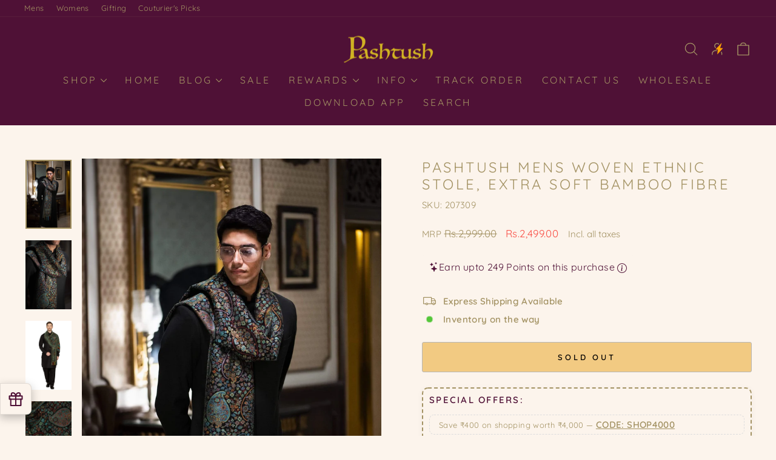

--- FILE ---
content_type: text/html; charset=utf-8
request_url: https://pashtush.in/products/pashtush-mens-woven-ethnic-stole-extra-soft
body_size: 56091
content:
<!doctype html>
<html class="no-js" lang="en" dir="ltr">
<head>
   <link rel="stylesheet" href="https://cdnjs.cloudflare.com/ajax/libs/font-awesome/5.15.1/css/all.min.css">
    <style>
        #sy-whatshelp {
            right: 25px;
            bottom: 30px;
            position: fixed;
            z-index: 9999;
        }

        #sy-whatshelp a.sywh-open-services {
            background-color: #4f1136;
            color: #fff;
            line-height: 55px;
            margin-top: 10px;
            border: none;
            cursor: pointer;
            font-size: 45px;
            width: 65px;
            height: 65px;
            text-align: center;
            box-shadow: 2px 2px 8px -3px #000;
            border-radius: 100%;
            -webkit-border-radius: 100%;
            -moz-border-radius: 100%;
            -ms-border-radius: 100%;
            display: inline-block;
        }

        #sy-whatshelp a.sywh-open-services i {
            line-height: 65px;
        }
    </style>
<!-- Start VWO Async SmartCode -->
<link rel="preconnect" href="https://dev.visualwebsiteoptimizer.com" />
<script type='text/javascript' id='vwoCode'>
window._vwo_code || (function() {
var account_id=1081851,
version=2.1,
settings_tolerance=2000,
hide_element='body',
hide_element_style = 'opacity:0 !important;filter:alpha(opacity=0) !important;background:none !important;transition:none !important;',
/* DO NOT EDIT BELOW THIS LINE */
f=false,w=window,d=document,v=d.querySelector('#vwoCode'),cK='_vwo_'+account_id+'_settings',cc={};try{var c=JSON.parse(localStorage.getItem('_vwo_'+account_id+'_config'));cc=c&&typeof c==='object'?c:{}}catch(e){}var stT=cc.stT==='session'?w.sessionStorage:w.localStorage;code={nonce:v&&v.nonce,library_tolerance:function(){return typeof library_tolerance!=='undefined'?library_tolerance:undefined},settings_tolerance:function(){return cc.sT||settings_tolerance},hide_element_style:function(){return'{'+(cc.hES||hide_element_style)+'}'},hide_element:function(){if(performance.getEntriesByName('first-contentful-paint')[0]){return''}return typeof cc.hE==='string'?cc.hE:hide_element},getVersion:function(){return version},finish:function(e){if(!f){f=true;var t=d.getElementById('_vis_opt_path_hides');if(t)t.parentNode.removeChild(t);if(e)(new Image).src='https://dev.visualwebsiteoptimizer.com/ee.gif?a='+account_id+e}},finished:function(){return f},addScript:function(e){var t=d.createElement('script');t.type='text/javascript';if(e.src){t.src=e.src}else{t.text=e.text}v&&t.setAttribute('nonce',v.nonce);d.getElementsByTagName('head')[0].appendChild(t)},load:function(e,t){var n=this.getSettings(),i=d.createElement('script'),r=this;t=t||{};if(n){i.textContent=n;d.getElementsByTagName('head')[0].appendChild(i);if(!w.VWO||VWO.caE){stT.removeItem(cK);r.load(e)}}else{var o=new XMLHttpRequest;o.open('GET',e,true);o.withCredentials=!t.dSC;o.responseType=t.responseType||'text';o.onload=function(){if(t.onloadCb){return t.onloadCb(o,e)}if(o.status===200||o.status===304){_vwo_code.addScript({text:o.responseText})}else{_vwo_code.finish('&e=loading_failure:'+e)}};o.onerror=function(){if(t.onerrorCb){return t.onerrorCb(e)}_vwo_code.finish('&e=loading_failure:'+e)};o.send()}},getSettings:function(){try{var e=stT.getItem(cK);if(!e){return}e=JSON.parse(e);if(Date.now()>e.e){stT.removeItem(cK);return}return e.s}catch(e){return}},init:function(){if(d.URL.indexOf('__vwo_disable__')>-1)return;var e=this.settings_tolerance();w._vwo_settings_timer=setTimeout(function(){_vwo_code.finish();stT.removeItem(cK)},e);var t;if(this.hide_element()!=='body'){t=d.createElement('style');var n=this.hide_element(),i=n?n+this.hide_element_style():'',r=d.getElementsByTagName('head')[0];t.setAttribute('id','_vis_opt_path_hides');v&&t.setAttribute('nonce',v.nonce);t.setAttribute('type','text/css');if(t.styleSheet)t.styleSheet.cssText=i;else t.appendChild(d.createTextNode(i));r.appendChild(t)}else{t=d.getElementsByTagName('head')[0];var i=d.createElement('div');i.style.cssText='z-index: 2147483647 !important;position: fixed !important;left: 0 !important;top: 0 !important;width: 100% !important;height: 100% !important;background: white !important;display: block !important;';i.setAttribute('id','_vis_opt_path_hides');i.classList.add('_vis_hide_layer');t.parentNode.insertBefore(i,t.nextSibling)}var o=window._vis_opt_url||d.URL,s='https://dev.visualwebsiteoptimizer.com/j.php?a='+account_id+'&u='+encodeURIComponent(o)+'&vn='+version;if(w.location.search.indexOf('_vwo_xhr')!==-1){this.addScript({src:s})}else{this.load(s+'&x=true')}}};w._vwo_code=code;code.init();})();
</script>
<!-- End VWO Async SmartCode -->

  <meta charset="utf-8">
  <meta http-equiv="X-UA-Compatible" content="IE=edge,chrome=1">
  <meta name="viewport" content="width=device-width,initial-scale=1">
  <meta name="theme-color" content="#f7c231">
  <link rel="canonical" href="https://pashtush.in/products/pashtush-mens-woven-ethnic-stole-extra-soft">
  <link rel="preconnect" href="https://cdn.shopify.com" crossorigin>
  <link rel="preconnect" href="https://fonts.shopifycdn.com" crossorigin>
  <link rel="dns-prefetch" href="https://productreviews.shopifycdn.com">
  <link rel="dns-prefetch" href="https://ajax.googleapis.com">
  <link rel="dns-prefetch" href="https://maps.googleapis.com">
  <link rel="dns-prefetch" href="https://maps.gstatic.com"><link rel="shortcut icon" href="//pashtush.in/cdn/shop/files/P_3_32x32.png?v=1759228348" type="image/png" /><title>Pashtush Mens Woven Ethnic Stole, Extra Soft Bamboo Fibre
&ndash; Pashtush Shawl Store
</title>
<meta name="description" content="Pashtush is Indias Leading Brand of Pashmina Shawls, Stoles and Scarves. It is your one stop shop to buy Pashminas shawls, Kashmiri Embroidery Shawls for Women, Hand Embroidery Shawls, Pure Pashmina Shawls and Pure Pashmina Stoles. A luxurious collection of the finest Kalamkari Shawls, Kaani Shawls, Woollen Shawls and Lohis. The Mens Shawls at Pashtush are treasured heirlooms. The most beautiful womens shawls and scarves woven in the finest of wool, silk, cashmere, bamboo and pashmina. Pashtush products are shipped straight from India&#39;s most talented artisans."><meta property="og:site_name" content="Pashtush Shawl Store">
  <meta property="og:url" content="https://pashtush.in/products/pashtush-mens-woven-ethnic-stole-extra-soft">
  <meta property="og:title" content="Pashtush Mens Woven Ethnic Stole, Extra Soft Bamboo Fibre">
  <meta property="og:type" content="product">
  <meta property="og:description" content="Pashtush is Indias Leading Brand of Pashmina Shawls, Stoles and Scarves. It is your one stop shop to buy Pashminas shawls, Kashmiri Embroidery Shawls for Women, Hand Embroidery Shawls, Pure Pashmina Shawls and Pure Pashmina Stoles. A luxurious collection of the finest Kalamkari Shawls, Kaani Shawls, Woollen Shawls and Lohis. The Mens Shawls at Pashtush are treasured heirlooms. The most beautiful womens shawls and scarves woven in the finest of wool, silk, cashmere, bamboo and pashmina. Pashtush products are shipped straight from India&#39;s most talented artisans."><meta property="og:image" content="http://pashtush.in/cdn/shop/products/pashtush-pashmina-pashtush-mens-woven-ethnic-stole-extra-soft-bamboo-fibre-29238723379254.jpg?v=1752503302">
    <meta property="og:image:secure_url" content="https://pashtush.in/cdn/shop/products/pashtush-pashmina-pashtush-mens-woven-ethnic-stole-extra-soft-bamboo-fibre-29238723379254.jpg?v=1752503302">
    <meta property="og:image:width" content="1927">
    <meta property="og:image:height" content="2890"><meta name="twitter:site" content="@">
  <meta name="twitter:card" content="summary_large_image">
  <meta name="twitter:title" content="Pashtush Mens Woven Ethnic Stole, Extra Soft Bamboo Fibre">
  <meta name="twitter:description" content="Pashtush is Indias Leading Brand of Pashmina Shawls, Stoles and Scarves. It is your one stop shop to buy Pashminas shawls, Kashmiri Embroidery Shawls for Women, Hand Embroidery Shawls, Pure Pashmina Shawls and Pure Pashmina Stoles. A luxurious collection of the finest Kalamkari Shawls, Kaani Shawls, Woollen Shawls and Lohis. The Mens Shawls at Pashtush are treasured heirlooms. The most beautiful womens shawls and scarves woven in the finest of wool, silk, cashmere, bamboo and pashmina. Pashtush products are shipped straight from India&#39;s most talented artisans.">
<style data-shopify>@font-face {
  font-family: Quicksand;
  font-weight: 400;
  font-style: normal;
  font-display: swap;
  src: url("//pashtush.in/cdn/fonts/quicksand/quicksand_n4.bf8322a9d1da765aa396ad7b6eeb81930a6214de.woff2") format("woff2"),
       url("//pashtush.in/cdn/fonts/quicksand/quicksand_n4.fa4cbd232d3483059e72b11f7239959a64c98426.woff") format("woff");
}

  @font-face {
  font-family: Quicksand;
  font-weight: 400;
  font-style: normal;
  font-display: swap;
  src: url("//pashtush.in/cdn/fonts/quicksand/quicksand_n4.bf8322a9d1da765aa396ad7b6eeb81930a6214de.woff2") format("woff2"),
       url("//pashtush.in/cdn/fonts/quicksand/quicksand_n4.fa4cbd232d3483059e72b11f7239959a64c98426.woff") format("woff");
}


  @font-face {
  font-family: Quicksand;
  font-weight: 600;
  font-style: normal;
  font-display: swap;
  src: url("//pashtush.in/cdn/fonts/quicksand/quicksand_n6.2d744c302b66242b8689223a01c2ae7d363b7b45.woff2") format("woff2"),
       url("//pashtush.in/cdn/fonts/quicksand/quicksand_n6.0d771117677705be6acb5844d65cf2b9cbf6ea3d.woff") format("woff");
}

  
  
</style><link href="//pashtush.in/cdn/shop/t/71/assets/theme.css?v=94897624013489198981759918557" rel="stylesheet" type="text/css" media="all" />
<style data-shopify>:root {
    --typeHeaderPrimary: Quicksand;
    --typeHeaderFallback: sans-serif;
    --typeHeaderSize: 28px;
    --typeHeaderWeight: 400;
    --typeHeaderLineHeight: 1.2;
    --typeHeaderSpacing: 0.15em;

    --typeBasePrimary:Quicksand;
    --typeBaseFallback:sans-serif;
    --typeBaseSize: 15px;
    --typeBaseWeight: 400;
    --typeBaseSpacing: 0.025em;
    --typeBaseLineHeight: 1.4;
    --typeBaselineHeightMinus01: 1.3;

    --typeCollectionTitle: 20px;

    --iconWeight: 3px;
    --iconLinecaps: round;

    
        --buttonRadius: 3px;
    

    --colorGridOverlayOpacity: 0.2;
    }

    .placeholder-content {
    background-image: linear-gradient(100deg, #ffffff 40%, #f7f7f7 63%, #ffffff 79%);
    }</style><script>
    document.documentElement.className = document.documentElement.className.replace('no-js', 'js');

    window.theme = window.theme || {};
    theme.routes = {
      home: "/",
      cart: "/cart.js",
      cartPage: "/cart",
      cartAdd: "/cart/add.js",
      cartChange: "/cart/change.js",
      search: "/search",
      predictiveSearch: "/search/suggest"
    };
    theme.strings = {
      soldOut: "Sold Out",
      unavailable: "Unavailable",
      inStockLabel: "In stock, ready to ship",
      oneStockLabel: "Low stock - [count] item left",
      otherStockLabel: "Low stock - [count] items left",
      willNotShipUntil: "Ready to ship [date]",
      willBeInStockAfter: "Back in stock [date]",
      waitingForStock: "Inventory on the way",
      savePrice: "Save [saved_amount]",
      cartEmpty: "Your cart is currently empty.",
      cartTermsConfirmation: "You must agree with the terms and conditions of sales to check out",
      searchCollections: "Collections",
      searchPages: "Pages",
      searchArticles: "Articles",
      productFrom: "from ",
      maxQuantity: "You can only have [quantity] of [title] in your cart."
    };
    theme.settings = {
      cartType: "drawer",
      isCustomerTemplate: false,
      moneyFormat: "\u003cspan class=money\u003eRs.{{amount}}\u003c\/span\u003e",
      saveType: "percent",
      productImageSize: "portrait",
      productImageCover: true,
      predictiveSearch: true,
      predictiveSearchType: null,
      predictiveSearchVendor: false,
      predictiveSearchPrice: false,
      quickView: true,
      themeName: 'Impulse',
      themeVersion: "7.4.0"
    };
  </script>

  <script>window.performance && window.performance.mark && window.performance.mark('shopify.content_for_header.start');</script><meta id="shopify-digital-wallet" name="shopify-digital-wallet" content="/25050932/digital_wallets/dialog">
<link rel="alternate" type="application/json+oembed" href="https://pashtush.in/products/pashtush-mens-woven-ethnic-stole-extra-soft.oembed">
<script async="async" src="/checkouts/internal/preloads.js?locale=en-IN"></script>
<script id="shopify-features" type="application/json">{"accessToken":"88ef22977cf04502d75c5624470ad302","betas":["rich-media-storefront-analytics"],"domain":"pashtush.in","predictiveSearch":true,"shopId":25050932,"locale":"en"}</script>
<script>var Shopify = Shopify || {};
Shopify.shop = "pashtush-store.myshopify.com";
Shopify.locale = "en";
Shopify.currency = {"active":"INR","rate":"1.0"};
Shopify.country = "IN";
Shopify.theme = {"name":"Pashtush 26.09.2025","id":179478298939,"schema_name":"Impulse","schema_version":"7.4.0","theme_store_id":857,"role":"main"};
Shopify.theme.handle = "null";
Shopify.theme.style = {"id":null,"handle":null};
Shopify.cdnHost = "pashtush.in/cdn";
Shopify.routes = Shopify.routes || {};
Shopify.routes.root = "/";</script>
<script type="module">!function(o){(o.Shopify=o.Shopify||{}).modules=!0}(window);</script>
<script>!function(o){function n(){var o=[];function n(){o.push(Array.prototype.slice.apply(arguments))}return n.q=o,n}var t=o.Shopify=o.Shopify||{};t.loadFeatures=n(),t.autoloadFeatures=n()}(window);</script>
<script id="shop-js-analytics" type="application/json">{"pageType":"product"}</script>
<script defer="defer" async type="module" src="//pashtush.in/cdn/shopifycloud/shop-js/modules/v2/client.init-shop-cart-sync_BT-GjEfc.en.esm.js"></script>
<script defer="defer" async type="module" src="//pashtush.in/cdn/shopifycloud/shop-js/modules/v2/chunk.common_D58fp_Oc.esm.js"></script>
<script defer="defer" async type="module" src="//pashtush.in/cdn/shopifycloud/shop-js/modules/v2/chunk.modal_xMitdFEc.esm.js"></script>
<script type="module">
  await import("//pashtush.in/cdn/shopifycloud/shop-js/modules/v2/client.init-shop-cart-sync_BT-GjEfc.en.esm.js");
await import("//pashtush.in/cdn/shopifycloud/shop-js/modules/v2/chunk.common_D58fp_Oc.esm.js");
await import("//pashtush.in/cdn/shopifycloud/shop-js/modules/v2/chunk.modal_xMitdFEc.esm.js");

  window.Shopify.SignInWithShop?.initShopCartSync?.({"fedCMEnabled":true,"windoidEnabled":true});

</script>
<script>(function() {
  var isLoaded = false;
  function asyncLoad() {
    if (isLoaded) return;
    isLoaded = true;
    var urls = ["https:\/\/tabs.stationmade.com\/registered-scripts\/tabs-by-station.js?shop=pashtush-store.myshopify.com","\/\/social-login.oxiapps.com\/api\/init?vt=928382\u0026shop=pashtush-store.myshopify.com","https:\/\/customer-first-focus.b-cdn.net\/cffPCLoader_min.js?shop=pashtush-store.myshopify.com"];
    for (var i = 0; i < urls.length; i++) {
      var s = document.createElement('script');
      s.type = 'text/javascript';
      s.async = true;
      s.src = urls[i];
      var x = document.getElementsByTagName('script')[0];
      x.parentNode.insertBefore(s, x);
    }
  };
  if(window.attachEvent) {
    window.attachEvent('onload', asyncLoad);
  } else {
    window.addEventListener('load', asyncLoad, false);
  }
})();</script>
<script id="__st">var __st={"a":25050932,"offset":19800,"reqid":"4cbb314a-c7d4-42f0-b7db-a33bd761cb72-1769146442","pageurl":"pashtush.in\/products\/pashtush-mens-woven-ethnic-stole-extra-soft","u":"1b9a9666e027","p":"product","rtyp":"product","rid":4632845353014};</script>
<script>window.ShopifyPaypalV4VisibilityTracking = true;</script>
<script id="captcha-bootstrap">!function(){'use strict';const t='contact',e='account',n='new_comment',o=[[t,t],['blogs',n],['comments',n],[t,'customer']],c=[[e,'customer_login'],[e,'guest_login'],[e,'recover_customer_password'],[e,'create_customer']],r=t=>t.map((([t,e])=>`form[action*='/${t}']:not([data-nocaptcha='true']) input[name='form_type'][value='${e}']`)).join(','),a=t=>()=>t?[...document.querySelectorAll(t)].map((t=>t.form)):[];function s(){const t=[...o],e=r(t);return a(e)}const i='password',u='form_key',d=['recaptcha-v3-token','g-recaptcha-response','h-captcha-response',i],f=()=>{try{return window.sessionStorage}catch{return}},m='__shopify_v',_=t=>t.elements[u];function p(t,e,n=!1){try{const o=window.sessionStorage,c=JSON.parse(o.getItem(e)),{data:r}=function(t){const{data:e,action:n}=t;return t[m]||n?{data:e,action:n}:{data:t,action:n}}(c);for(const[e,n]of Object.entries(r))t.elements[e]&&(t.elements[e].value=n);n&&o.removeItem(e)}catch(o){console.error('form repopulation failed',{error:o})}}const l='form_type',E='cptcha';function T(t){t.dataset[E]=!0}const w=window,h=w.document,L='Shopify',v='ce_forms',y='captcha';let A=!1;((t,e)=>{const n=(g='f06e6c50-85a8-45c8-87d0-21a2b65856fe',I='https://cdn.shopify.com/shopifycloud/storefront-forms-hcaptcha/ce_storefront_forms_captcha_hcaptcha.v1.5.2.iife.js',D={infoText:'Protected by hCaptcha',privacyText:'Privacy',termsText:'Terms'},(t,e,n)=>{const o=w[L][v],c=o.bindForm;if(c)return c(t,g,e,D).then(n);var r;o.q.push([[t,g,e,D],n]),r=I,A||(h.body.append(Object.assign(h.createElement('script'),{id:'captcha-provider',async:!0,src:r})),A=!0)});var g,I,D;w[L]=w[L]||{},w[L][v]=w[L][v]||{},w[L][v].q=[],w[L][y]=w[L][y]||{},w[L][y].protect=function(t,e){n(t,void 0,e),T(t)},Object.freeze(w[L][y]),function(t,e,n,w,h,L){const[v,y,A,g]=function(t,e,n){const i=e?o:[],u=t?c:[],d=[...i,...u],f=r(d),m=r(i),_=r(d.filter((([t,e])=>n.includes(e))));return[a(f),a(m),a(_),s()]}(w,h,L),I=t=>{const e=t.target;return e instanceof HTMLFormElement?e:e&&e.form},D=t=>v().includes(t);t.addEventListener('submit',(t=>{const e=I(t);if(!e)return;const n=D(e)&&!e.dataset.hcaptchaBound&&!e.dataset.recaptchaBound,o=_(e),c=g().includes(e)&&(!o||!o.value);(n||c)&&t.preventDefault(),c&&!n&&(function(t){try{if(!f())return;!function(t){const e=f();if(!e)return;const n=_(t);if(!n)return;const o=n.value;o&&e.removeItem(o)}(t);const e=Array.from(Array(32),(()=>Math.random().toString(36)[2])).join('');!function(t,e){_(t)||t.append(Object.assign(document.createElement('input'),{type:'hidden',name:u})),t.elements[u].value=e}(t,e),function(t,e){const n=f();if(!n)return;const o=[...t.querySelectorAll(`input[type='${i}']`)].map((({name:t})=>t)),c=[...d,...o],r={};for(const[a,s]of new FormData(t).entries())c.includes(a)||(r[a]=s);n.setItem(e,JSON.stringify({[m]:1,action:t.action,data:r}))}(t,e)}catch(e){console.error('failed to persist form',e)}}(e),e.submit())}));const S=(t,e)=>{t&&!t.dataset[E]&&(n(t,e.some((e=>e===t))),T(t))};for(const o of['focusin','change'])t.addEventListener(o,(t=>{const e=I(t);D(e)&&S(e,y())}));const B=e.get('form_key'),M=e.get(l),P=B&&M;t.addEventListener('DOMContentLoaded',(()=>{const t=y();if(P)for(const e of t)e.elements[l].value===M&&p(e,B);[...new Set([...A(),...v().filter((t=>'true'===t.dataset.shopifyCaptcha))])].forEach((e=>S(e,t)))}))}(h,new URLSearchParams(w.location.search),n,t,e,['guest_login'])})(!1,!0)}();</script>
<script integrity="sha256-4kQ18oKyAcykRKYeNunJcIwy7WH5gtpwJnB7kiuLZ1E=" data-source-attribution="shopify.loadfeatures" defer="defer" src="//pashtush.in/cdn/shopifycloud/storefront/assets/storefront/load_feature-a0a9edcb.js" crossorigin="anonymous"></script>
<script data-source-attribution="shopify.dynamic_checkout.dynamic.init">var Shopify=Shopify||{};Shopify.PaymentButton=Shopify.PaymentButton||{isStorefrontPortableWallets:!0,init:function(){window.Shopify.PaymentButton.init=function(){};var t=document.createElement("script");t.src="https://pashtush.in/cdn/shopifycloud/portable-wallets/latest/portable-wallets.en.js",t.type="module",document.head.appendChild(t)}};
</script>
<script data-source-attribution="shopify.dynamic_checkout.buyer_consent">
  function portableWalletsHideBuyerConsent(e){var t=document.getElementById("shopify-buyer-consent"),n=document.getElementById("shopify-subscription-policy-button");t&&n&&(t.classList.add("hidden"),t.setAttribute("aria-hidden","true"),n.removeEventListener("click",e))}function portableWalletsShowBuyerConsent(e){var t=document.getElementById("shopify-buyer-consent"),n=document.getElementById("shopify-subscription-policy-button");t&&n&&(t.classList.remove("hidden"),t.removeAttribute("aria-hidden"),n.addEventListener("click",e))}window.Shopify?.PaymentButton&&(window.Shopify.PaymentButton.hideBuyerConsent=portableWalletsHideBuyerConsent,window.Shopify.PaymentButton.showBuyerConsent=portableWalletsShowBuyerConsent);
</script>
<script>
  function portableWalletsCleanup(e){e&&e.src&&console.error("Failed to load portable wallets script "+e.src);var t=document.querySelectorAll("shopify-accelerated-checkout .shopify-payment-button__skeleton, shopify-accelerated-checkout-cart .wallet-cart-button__skeleton"),e=document.getElementById("shopify-buyer-consent");for(let e=0;e<t.length;e++)t[e].remove();e&&e.remove()}function portableWalletsNotLoadedAsModule(e){e instanceof ErrorEvent&&"string"==typeof e.message&&e.message.includes("import.meta")&&"string"==typeof e.filename&&e.filename.includes("portable-wallets")&&(window.removeEventListener("error",portableWalletsNotLoadedAsModule),window.Shopify.PaymentButton.failedToLoad=e,"loading"===document.readyState?document.addEventListener("DOMContentLoaded",window.Shopify.PaymentButton.init):window.Shopify.PaymentButton.init())}window.addEventListener("error",portableWalletsNotLoadedAsModule);
</script>

<script type="module" src="https://pashtush.in/cdn/shopifycloud/portable-wallets/latest/portable-wallets.en.js" onError="portableWalletsCleanup(this)" crossorigin="anonymous"></script>
<script nomodule>
  document.addEventListener("DOMContentLoaded", portableWalletsCleanup);
</script>

<link id="shopify-accelerated-checkout-styles" rel="stylesheet" media="screen" href="https://pashtush.in/cdn/shopifycloud/portable-wallets/latest/accelerated-checkout-backwards-compat.css" crossorigin="anonymous">
<style id="shopify-accelerated-checkout-cart">
        #shopify-buyer-consent {
  margin-top: 1em;
  display: inline-block;
  width: 100%;
}

#shopify-buyer-consent.hidden {
  display: none;
}

#shopify-subscription-policy-button {
  background: none;
  border: none;
  padding: 0;
  text-decoration: underline;
  font-size: inherit;
  cursor: pointer;
}

#shopify-subscription-policy-button::before {
  box-shadow: none;
}

      </style>

<script>window.performance && window.performance.mark && window.performance.mark('shopify.content_for_header.end');</script>

  <script src="//pashtush.in/cdn/shop/t/71/assets/vendor-scripts-v11.js" defer="defer"></script><script src="//pashtush.in/cdn/shop/t/71/assets/theme.js?v=66447858802808184731758865623" defer="defer"></script>

	<script>var loox_global_hash = '1736258267784';</script><style>.loox-reviews-default { max-width: 1200px; margin: 0 auto; }.loox-rating .loox-icon { color:#F7C231; }
:root { --lxs-rating-icon-color: #F7C231; }</style>

<script>
    
    
    
    
    var gsf_conversion_data = {page_type : 'product', event : 'view_item', data : {product_data : [{variant_id : 32458091462710, product_id : 4632845353014, name : "Pashtush Mens Woven Ethnic Stole, Extra Soft Bamboo Fibre", price : "2499.00", currency : "INR", sku : "207309", brand : "Pashtush India", variant : "Default Title", category : "Mens Scarves Stoles and Mufflers", quantity : "0" }], total_price : "2499.00", shop_currency : "INR"}};
    
</script>


<!-- BEGIN app block: shopify://apps/frequently-bought/blocks/app-embed-block/b1a8cbea-c844-4842-9529-7c62dbab1b1f --><script>
    window.codeblackbelt = window.codeblackbelt || {};
    window.codeblackbelt.shop = window.codeblackbelt.shop || 'pashtush-store.myshopify.com';
    
        window.codeblackbelt.productId = 4632845353014;</script><script src="//cdn.codeblackbelt.com/widgets/frequently-bought-together/main.min.js?version=2026012311+0530" async></script>
 <!-- END app block --><!-- BEGIN app block: shopify://apps/oxi-social-login/blocks/social-login-embed/24ad60bc-8f09-42fa-807e-e5eda0fdae17 -->


<script>
    
        var vt = 763256;
    
        var oxi_data_scheme = 'light';
        if (document.querySelector('html').hasAttribute('data-scheme')) {
            oxi_data_scheme = document.querySelector('html').getAttribute('data-scheme');
        }
    function wfete(selector) {
    return new Promise(resolve => {
    if (document.querySelector(selector)) {
      return resolve(document.querySelector(selector));
    }

    const observer = new MutationObserver(() => {
      if (document.querySelector(selector)) {
        resolve(document.querySelector(selector));
        observer.disconnect();
      }
    });

    observer.observe(document.body, {
      subtree: true,
      childList: true,
    });
    });
  }
  async function oxi_init() {
    const data = await getOConfig();
  }
  function getOConfig() {
    var script = document.createElement('script');
    script.src = '//social-login.oxiapps.com/init.json?shop=pashtush-store.myshopify.com&vt='+vt+'&callback=jQuery111004090950169811405_1543664809199';
    script.setAttribute('rel','nofollow');
    document.head.appendChild(script);
  }
  function jQuery111004090950169811405_1543664809199(p) {
        var shop_locale = "";
        if (typeof Shopify !== 'undefined' && typeof Shopify.locale !== 'undefined') {
            shop_locale = "&locale="+Shopify.locale;
    }
    if (p.m == "1") {
      if (typeof oxi_initialized === 'undefined') {
        var oxi_initialized = true;
        //vt = parseInt(p.v);
        vt = parseInt(vt);

                var elem = document.createElement("link");
                elem.setAttribute("type", "text/css");
                elem.setAttribute("rel", "stylesheet");
                elem.setAttribute("href", "https://cdn.shopify.com/extensions/019a9bbf-e6d9-7768-bf83-c108720b519c/embedded-social-login-54/assets/remodal.css");
                document.getElementsByTagName("head")[0].appendChild(elem);


        var newScript = document.createElement('script');
        newScript.type = 'text/javascript';
        newScript.src = 'https://cdn.shopify.com/extensions/019a9bbf-e6d9-7768-bf83-c108720b519c/embedded-social-login-54/assets/osl.min.js';
        document.getElementsByTagName('head')[0].appendChild(newScript);
      }
    } else {
      const intervalID = setInterval(() => {
        if (document.querySelector('body')) {
            clearInterval(intervalID);

            opa = ['form[action*="account/login"]', 'form[action$="account"]'];
            opa.forEach(e => {
                wfete(e).then(element => {
                    if (typeof oxi_initialized === 'undefined') {
                        var oxi_initialized = true;
                        console.log("Oxi Social Login Initialized");
                        if (p.i == 'y') {
                            var list = document.querySelectorAll(e);
                            var oxi_list_length = 0;
                            if (list.length > 0) {
                                //oxi_list_length = 3;
                                oxi_list_length = list.length;
                            }
                            for(var osli1 = 0; osli1 < oxi_list_length; osli1++) {
                                if (list[osli1].querySelector('[value="guest_login"]')) {
                                } else {
                                if ( list[osli1].querySelectorAll('.oxi-social-login').length <= 0 && list[osli1].querySelectorAll('.oxi_social_wrapper').length <= 0 ) {
                                    var osl_checkout_url = '';
                                    if (list[osli1].querySelector('[name="checkout_url"]') !== null) {
                                        osl_checkout_url = '&osl_checkout_url='+list[osli1].querySelector('[name="checkout_url"]').value;
                                    }
                                    osl_checkout_url = osl_checkout_url.replace(/<[^>]*>/g, '').trim();
                                    list[osli1].insertAdjacentHTML(p.p, '<div class="oxi_social_wrapper" style="'+p.c+'"><iframe id="social_login_frame" class="social_login_frame" title="Social Login" src="https://social-login.oxiapps.com/widget?site='+p.s+'&vt='+vt+shop_locale+osl_checkout_url+'&scheme='+oxi_data_scheme+'" style="width:100%;max-width:100%;padding-top:0px;margin-bottom:5px;border:0px;height:'+p.h+'px;" scrolling=no></iframe></div>');
                                }
                                }
                            }
                        }
                    }
                });
            });

            wfete('#oxi-social-login').then(element => {
                document.getElementById('oxi-social-login').innerHTML="<iframe id='social_login_frame' class='social_login_frame' title='Social Login' src='https://social-login.oxiapps.com/widget?site="+p.s+"&vt="+vt+shop_locale+"&scheme="+oxi_data_scheme+"' style='width:100%;max-width:100%;padding-top:0px;margin-bottom:5px;border:0px;height:"+p.h+"px;' scrolling=no></iframe>";
            });
            wfete('.oxi-social-login').then(element => {
                var oxi_elms = document.querySelectorAll(".oxi-social-login");
                oxi_elms.forEach((oxi_elm) => {
                            oxi_elm.innerHTML="<iframe id='social_login_frame' class='social_login_frame' title='Social Login' src='https://social-login.oxiapps.com/widget?site="+p.s+"&vt="+vt+shop_locale+"&scheme="+oxi_data_scheme+"' style='width:100%;max-width:100%;padding-top:0px;margin-bottom:5px;border:0px;height:"+p.h+"px;' scrolling=no></iframe>";
                });
            });
        }
      }, 100);
    }

    var o_resized = false;
    var oxi_response = function(event) {
      if (event.origin+'/'=="https://social-login.oxiapps.com/") {
                if (event.data.action == "loaded") {
                    event.source.postMessage({
                        action:'getParentUrl',parentUrl: window.location.href+''
                    },"*");
                }

        var message = event.data+'';
        var key = message.split(':')[0];
        var value = message.split(':')[1];
        if (key=="height") {
          var oxi_iframe = document.getElementById('social_login_frame');
          if (oxi_iframe && !o_resized) {
            o_resized = true;
            oxi_iframe.style.height = value + "px";
          }
        }
      }
    };
    if (window.addEventListener) {
      window.addEventListener('message', oxi_response, false);
    } else {
      window.attachEvent("onmessage", oxi_response);
    }
  }
  oxi_init();
</script>


<!-- END app block --><!-- BEGIN app block: shopify://apps/simprosys-google-shopping-feed/blocks/core_settings_block/1f0b859e-9fa6-4007-97e8-4513aff5ff3b --><!-- BEGIN: GSF App Core Tags & Scripts by Simprosys Google Shopping Feed -->









<!-- END: GSF App Core Tags & Scripts by Simprosys Google Shopping Feed -->
<!-- END app block --><!-- BEGIN app block: shopify://apps/pagefly-page-builder/blocks/app-embed/83e179f7-59a0-4589-8c66-c0dddf959200 -->

<!-- BEGIN app snippet: pagefly-cro-ab-testing-main -->







<script>
  ;(function () {
    const url = new URL(window.location)
    const viewParam = url.searchParams.get('view')
    if (viewParam && viewParam.includes('variant-pf-')) {
      url.searchParams.set('pf_v', viewParam)
      url.searchParams.delete('view')
      window.history.replaceState({}, '', url)
    }
  })()
</script>



<script type='module'>
  
  window.PAGEFLY_CRO = window.PAGEFLY_CRO || {}

  window.PAGEFLY_CRO['data_debug'] = {
    original_template_suffix: "all_products",
    allow_ab_test: false,
    ab_test_start_time: 0,
    ab_test_end_time: 0,
    today_date_time: 1769146442000,
  }
  window.PAGEFLY_CRO['GA4'] = { enabled: false}
</script>

<!-- END app snippet -->








  <script src='https://cdn.shopify.com/extensions/019bb4f9-aed6-78a3-be91-e9d44663e6bf/pagefly-page-builder-215/assets/pagefly-helper.js' defer='defer'></script>

  <script src='https://cdn.shopify.com/extensions/019bb4f9-aed6-78a3-be91-e9d44663e6bf/pagefly-page-builder-215/assets/pagefly-general-helper.js' defer='defer'></script>

  <script src='https://cdn.shopify.com/extensions/019bb4f9-aed6-78a3-be91-e9d44663e6bf/pagefly-page-builder-215/assets/pagefly-snap-slider.js' defer='defer'></script>

  <script src='https://cdn.shopify.com/extensions/019bb4f9-aed6-78a3-be91-e9d44663e6bf/pagefly-page-builder-215/assets/pagefly-slideshow-v3.js' defer='defer'></script>

  <script src='https://cdn.shopify.com/extensions/019bb4f9-aed6-78a3-be91-e9d44663e6bf/pagefly-page-builder-215/assets/pagefly-slideshow-v4.js' defer='defer'></script>

  <script src='https://cdn.shopify.com/extensions/019bb4f9-aed6-78a3-be91-e9d44663e6bf/pagefly-page-builder-215/assets/pagefly-glider.js' defer='defer'></script>

  <script src='https://cdn.shopify.com/extensions/019bb4f9-aed6-78a3-be91-e9d44663e6bf/pagefly-page-builder-215/assets/pagefly-slideshow-v1-v2.js' defer='defer'></script>

  <script src='https://cdn.shopify.com/extensions/019bb4f9-aed6-78a3-be91-e9d44663e6bf/pagefly-page-builder-215/assets/pagefly-product-media.js' defer='defer'></script>

  <script src='https://cdn.shopify.com/extensions/019bb4f9-aed6-78a3-be91-e9d44663e6bf/pagefly-page-builder-215/assets/pagefly-product.js' defer='defer'></script>


<script id='pagefly-helper-data' type='application/json'>
  {
    "page_optimization": {
      "assets_prefetching": false
    },
    "elements_asset_mapper": {
      "Accordion": "https://cdn.shopify.com/extensions/019bb4f9-aed6-78a3-be91-e9d44663e6bf/pagefly-page-builder-215/assets/pagefly-accordion.js",
      "Accordion3": "https://cdn.shopify.com/extensions/019bb4f9-aed6-78a3-be91-e9d44663e6bf/pagefly-page-builder-215/assets/pagefly-accordion3.js",
      "CountDown": "https://cdn.shopify.com/extensions/019bb4f9-aed6-78a3-be91-e9d44663e6bf/pagefly-page-builder-215/assets/pagefly-countdown.js",
      "GMap1": "https://cdn.shopify.com/extensions/019bb4f9-aed6-78a3-be91-e9d44663e6bf/pagefly-page-builder-215/assets/pagefly-gmap.js",
      "GMap2": "https://cdn.shopify.com/extensions/019bb4f9-aed6-78a3-be91-e9d44663e6bf/pagefly-page-builder-215/assets/pagefly-gmap.js",
      "GMapBasicV2": "https://cdn.shopify.com/extensions/019bb4f9-aed6-78a3-be91-e9d44663e6bf/pagefly-page-builder-215/assets/pagefly-gmap.js",
      "GMapAdvancedV2": "https://cdn.shopify.com/extensions/019bb4f9-aed6-78a3-be91-e9d44663e6bf/pagefly-page-builder-215/assets/pagefly-gmap.js",
      "HTML.Video": "https://cdn.shopify.com/extensions/019bb4f9-aed6-78a3-be91-e9d44663e6bf/pagefly-page-builder-215/assets/pagefly-htmlvideo.js",
      "HTML.Video2": "https://cdn.shopify.com/extensions/019bb4f9-aed6-78a3-be91-e9d44663e6bf/pagefly-page-builder-215/assets/pagefly-htmlvideo2.js",
      "HTML.Video3": "https://cdn.shopify.com/extensions/019bb4f9-aed6-78a3-be91-e9d44663e6bf/pagefly-page-builder-215/assets/pagefly-htmlvideo2.js",
      "BackgroundVideo": "https://cdn.shopify.com/extensions/019bb4f9-aed6-78a3-be91-e9d44663e6bf/pagefly-page-builder-215/assets/pagefly-htmlvideo2.js",
      "Instagram": "https://cdn.shopify.com/extensions/019bb4f9-aed6-78a3-be91-e9d44663e6bf/pagefly-page-builder-215/assets/pagefly-instagram.js",
      "Instagram2": "https://cdn.shopify.com/extensions/019bb4f9-aed6-78a3-be91-e9d44663e6bf/pagefly-page-builder-215/assets/pagefly-instagram.js",
      "Insta3": "https://cdn.shopify.com/extensions/019bb4f9-aed6-78a3-be91-e9d44663e6bf/pagefly-page-builder-215/assets/pagefly-instagram3.js",
      "Tabs": "https://cdn.shopify.com/extensions/019bb4f9-aed6-78a3-be91-e9d44663e6bf/pagefly-page-builder-215/assets/pagefly-tab.js",
      "Tabs3": "https://cdn.shopify.com/extensions/019bb4f9-aed6-78a3-be91-e9d44663e6bf/pagefly-page-builder-215/assets/pagefly-tab3.js",
      "ProductBox": "https://cdn.shopify.com/extensions/019bb4f9-aed6-78a3-be91-e9d44663e6bf/pagefly-page-builder-215/assets/pagefly-cart.js",
      "FBPageBox2": "https://cdn.shopify.com/extensions/019bb4f9-aed6-78a3-be91-e9d44663e6bf/pagefly-page-builder-215/assets/pagefly-facebook.js",
      "FBLikeButton2": "https://cdn.shopify.com/extensions/019bb4f9-aed6-78a3-be91-e9d44663e6bf/pagefly-page-builder-215/assets/pagefly-facebook.js",
      "TwitterFeed2": "https://cdn.shopify.com/extensions/019bb4f9-aed6-78a3-be91-e9d44663e6bf/pagefly-page-builder-215/assets/pagefly-twitter.js",
      "Paragraph4": "https://cdn.shopify.com/extensions/019bb4f9-aed6-78a3-be91-e9d44663e6bf/pagefly-page-builder-215/assets/pagefly-paragraph4.js",

      "AliReviews": "https://cdn.shopify.com/extensions/019bb4f9-aed6-78a3-be91-e9d44663e6bf/pagefly-page-builder-215/assets/pagefly-3rd-elements.js",
      "BackInStock": "https://cdn.shopify.com/extensions/019bb4f9-aed6-78a3-be91-e9d44663e6bf/pagefly-page-builder-215/assets/pagefly-3rd-elements.js",
      "GloboBackInStock": "https://cdn.shopify.com/extensions/019bb4f9-aed6-78a3-be91-e9d44663e6bf/pagefly-page-builder-215/assets/pagefly-3rd-elements.js",
      "GrowaveWishlist": "https://cdn.shopify.com/extensions/019bb4f9-aed6-78a3-be91-e9d44663e6bf/pagefly-page-builder-215/assets/pagefly-3rd-elements.js",
      "InfiniteOptionsShopPad": "https://cdn.shopify.com/extensions/019bb4f9-aed6-78a3-be91-e9d44663e6bf/pagefly-page-builder-215/assets/pagefly-3rd-elements.js",
      "InkybayProductPersonalizer": "https://cdn.shopify.com/extensions/019bb4f9-aed6-78a3-be91-e9d44663e6bf/pagefly-page-builder-215/assets/pagefly-3rd-elements.js",
      "LimeSpot": "https://cdn.shopify.com/extensions/019bb4f9-aed6-78a3-be91-e9d44663e6bf/pagefly-page-builder-215/assets/pagefly-3rd-elements.js",
      "Loox": "https://cdn.shopify.com/extensions/019bb4f9-aed6-78a3-be91-e9d44663e6bf/pagefly-page-builder-215/assets/pagefly-3rd-elements.js",
      "Opinew": "https://cdn.shopify.com/extensions/019bb4f9-aed6-78a3-be91-e9d44663e6bf/pagefly-page-builder-215/assets/pagefly-3rd-elements.js",
      "Powr": "https://cdn.shopify.com/extensions/019bb4f9-aed6-78a3-be91-e9d44663e6bf/pagefly-page-builder-215/assets/pagefly-3rd-elements.js",
      "ProductReviews": "https://cdn.shopify.com/extensions/019bb4f9-aed6-78a3-be91-e9d44663e6bf/pagefly-page-builder-215/assets/pagefly-3rd-elements.js",
      "PushOwl": "https://cdn.shopify.com/extensions/019bb4f9-aed6-78a3-be91-e9d44663e6bf/pagefly-page-builder-215/assets/pagefly-3rd-elements.js",
      "ReCharge": "https://cdn.shopify.com/extensions/019bb4f9-aed6-78a3-be91-e9d44663e6bf/pagefly-page-builder-215/assets/pagefly-3rd-elements.js",
      "Rivyo": "https://cdn.shopify.com/extensions/019bb4f9-aed6-78a3-be91-e9d44663e6bf/pagefly-page-builder-215/assets/pagefly-3rd-elements.js",
      "TrackingMore": "https://cdn.shopify.com/extensions/019bb4f9-aed6-78a3-be91-e9d44663e6bf/pagefly-page-builder-215/assets/pagefly-3rd-elements.js",
      "Vitals": "https://cdn.shopify.com/extensions/019bb4f9-aed6-78a3-be91-e9d44663e6bf/pagefly-page-builder-215/assets/pagefly-3rd-elements.js",
      "Wiser": "https://cdn.shopify.com/extensions/019bb4f9-aed6-78a3-be91-e9d44663e6bf/pagefly-page-builder-215/assets/pagefly-3rd-elements.js"
    },
    "custom_elements_mapper": {
      "pf-click-action-element": "https://cdn.shopify.com/extensions/019bb4f9-aed6-78a3-be91-e9d44663e6bf/pagefly-page-builder-215/assets/pagefly-click-action-element.js",
      "pf-dialog-element": "https://cdn.shopify.com/extensions/019bb4f9-aed6-78a3-be91-e9d44663e6bf/pagefly-page-builder-215/assets/pagefly-dialog-element.js"
    }
  }
</script>


<!-- END app block --><link href="https://monorail-edge.shopifysvc.com" rel="dns-prefetch">
<script>(function(){if ("sendBeacon" in navigator && "performance" in window) {try {var session_token_from_headers = performance.getEntriesByType('navigation')[0].serverTiming.find(x => x.name == '_s').description;} catch {var session_token_from_headers = undefined;}var session_cookie_matches = document.cookie.match(/_shopify_s=([^;]*)/);var session_token_from_cookie = session_cookie_matches && session_cookie_matches.length === 2 ? session_cookie_matches[1] : "";var session_token = session_token_from_headers || session_token_from_cookie || "";function handle_abandonment_event(e) {var entries = performance.getEntries().filter(function(entry) {return /monorail-edge.shopifysvc.com/.test(entry.name);});if (!window.abandonment_tracked && entries.length === 0) {window.abandonment_tracked = true;var currentMs = Date.now();var navigation_start = performance.timing.navigationStart;var payload = {shop_id: 25050932,url: window.location.href,navigation_start,duration: currentMs - navigation_start,session_token,page_type: "product"};window.navigator.sendBeacon("https://monorail-edge.shopifysvc.com/v1/produce", JSON.stringify({schema_id: "online_store_buyer_site_abandonment/1.1",payload: payload,metadata: {event_created_at_ms: currentMs,event_sent_at_ms: currentMs}}));}}window.addEventListener('pagehide', handle_abandonment_event);}}());</script>
<script id="web-pixels-manager-setup">(function e(e,d,r,n,o){if(void 0===o&&(o={}),!Boolean(null===(a=null===(i=window.Shopify)||void 0===i?void 0:i.analytics)||void 0===a?void 0:a.replayQueue)){var i,a;window.Shopify=window.Shopify||{};var t=window.Shopify;t.analytics=t.analytics||{};var s=t.analytics;s.replayQueue=[],s.publish=function(e,d,r){return s.replayQueue.push([e,d,r]),!0};try{self.performance.mark("wpm:start")}catch(e){}var l=function(){var e={modern:/Edge?\/(1{2}[4-9]|1[2-9]\d|[2-9]\d{2}|\d{4,})\.\d+(\.\d+|)|Firefox\/(1{2}[4-9]|1[2-9]\d|[2-9]\d{2}|\d{4,})\.\d+(\.\d+|)|Chrom(ium|e)\/(9{2}|\d{3,})\.\d+(\.\d+|)|(Maci|X1{2}).+ Version\/(15\.\d+|(1[6-9]|[2-9]\d|\d{3,})\.\d+)([,.]\d+|)( \(\w+\)|)( Mobile\/\w+|) Safari\/|Chrome.+OPR\/(9{2}|\d{3,})\.\d+\.\d+|(CPU[ +]OS|iPhone[ +]OS|CPU[ +]iPhone|CPU IPhone OS|CPU iPad OS)[ +]+(15[._]\d+|(1[6-9]|[2-9]\d|\d{3,})[._]\d+)([._]\d+|)|Android:?[ /-](13[3-9]|1[4-9]\d|[2-9]\d{2}|\d{4,})(\.\d+|)(\.\d+|)|Android.+Firefox\/(13[5-9]|1[4-9]\d|[2-9]\d{2}|\d{4,})\.\d+(\.\d+|)|Android.+Chrom(ium|e)\/(13[3-9]|1[4-9]\d|[2-9]\d{2}|\d{4,})\.\d+(\.\d+|)|SamsungBrowser\/([2-9]\d|\d{3,})\.\d+/,legacy:/Edge?\/(1[6-9]|[2-9]\d|\d{3,})\.\d+(\.\d+|)|Firefox\/(5[4-9]|[6-9]\d|\d{3,})\.\d+(\.\d+|)|Chrom(ium|e)\/(5[1-9]|[6-9]\d|\d{3,})\.\d+(\.\d+|)([\d.]+$|.*Safari\/(?![\d.]+ Edge\/[\d.]+$))|(Maci|X1{2}).+ Version\/(10\.\d+|(1[1-9]|[2-9]\d|\d{3,})\.\d+)([,.]\d+|)( \(\w+\)|)( Mobile\/\w+|) Safari\/|Chrome.+OPR\/(3[89]|[4-9]\d|\d{3,})\.\d+\.\d+|(CPU[ +]OS|iPhone[ +]OS|CPU[ +]iPhone|CPU IPhone OS|CPU iPad OS)[ +]+(10[._]\d+|(1[1-9]|[2-9]\d|\d{3,})[._]\d+)([._]\d+|)|Android:?[ /-](13[3-9]|1[4-9]\d|[2-9]\d{2}|\d{4,})(\.\d+|)(\.\d+|)|Mobile Safari.+OPR\/([89]\d|\d{3,})\.\d+\.\d+|Android.+Firefox\/(13[5-9]|1[4-9]\d|[2-9]\d{2}|\d{4,})\.\d+(\.\d+|)|Android.+Chrom(ium|e)\/(13[3-9]|1[4-9]\d|[2-9]\d{2}|\d{4,})\.\d+(\.\d+|)|Android.+(UC? ?Browser|UCWEB|U3)[ /]?(15\.([5-9]|\d{2,})|(1[6-9]|[2-9]\d|\d{3,})\.\d+)\.\d+|SamsungBrowser\/(5\.\d+|([6-9]|\d{2,})\.\d+)|Android.+MQ{2}Browser\/(14(\.(9|\d{2,})|)|(1[5-9]|[2-9]\d|\d{3,})(\.\d+|))(\.\d+|)|K[Aa][Ii]OS\/(3\.\d+|([4-9]|\d{2,})\.\d+)(\.\d+|)/},d=e.modern,r=e.legacy,n=navigator.userAgent;return n.match(d)?"modern":n.match(r)?"legacy":"unknown"}(),u="modern"===l?"modern":"legacy",c=(null!=n?n:{modern:"",legacy:""})[u],f=function(e){return[e.baseUrl,"/wpm","/b",e.hashVersion,"modern"===e.buildTarget?"m":"l",".js"].join("")}({baseUrl:d,hashVersion:r,buildTarget:u}),m=function(e){var d=e.version,r=e.bundleTarget,n=e.surface,o=e.pageUrl,i=e.monorailEndpoint;return{emit:function(e){var a=e.status,t=e.errorMsg,s=(new Date).getTime(),l=JSON.stringify({metadata:{event_sent_at_ms:s},events:[{schema_id:"web_pixels_manager_load/3.1",payload:{version:d,bundle_target:r,page_url:o,status:a,surface:n,error_msg:t},metadata:{event_created_at_ms:s}}]});if(!i)return console&&console.warn&&console.warn("[Web Pixels Manager] No Monorail endpoint provided, skipping logging."),!1;try{return self.navigator.sendBeacon.bind(self.navigator)(i,l)}catch(e){}var u=new XMLHttpRequest;try{return u.open("POST",i,!0),u.setRequestHeader("Content-Type","text/plain"),u.send(l),!0}catch(e){return console&&console.warn&&console.warn("[Web Pixels Manager] Got an unhandled error while logging to Monorail."),!1}}}}({version:r,bundleTarget:l,surface:e.surface,pageUrl:self.location.href,monorailEndpoint:e.monorailEndpoint});try{o.browserTarget=l,function(e){var d=e.src,r=e.async,n=void 0===r||r,o=e.onload,i=e.onerror,a=e.sri,t=e.scriptDataAttributes,s=void 0===t?{}:t,l=document.createElement("script"),u=document.querySelector("head"),c=document.querySelector("body");if(l.async=n,l.src=d,a&&(l.integrity=a,l.crossOrigin="anonymous"),s)for(var f in s)if(Object.prototype.hasOwnProperty.call(s,f))try{l.dataset[f]=s[f]}catch(e){}if(o&&l.addEventListener("load",o),i&&l.addEventListener("error",i),u)u.appendChild(l);else{if(!c)throw new Error("Did not find a head or body element to append the script");c.appendChild(l)}}({src:f,async:!0,onload:function(){if(!function(){var e,d;return Boolean(null===(d=null===(e=window.Shopify)||void 0===e?void 0:e.analytics)||void 0===d?void 0:d.initialized)}()){var d=window.webPixelsManager.init(e)||void 0;if(d){var r=window.Shopify.analytics;r.replayQueue.forEach((function(e){var r=e[0],n=e[1],o=e[2];d.publishCustomEvent(r,n,o)})),r.replayQueue=[],r.publish=d.publishCustomEvent,r.visitor=d.visitor,r.initialized=!0}}},onerror:function(){return m.emit({status:"failed",errorMsg:"".concat(f," has failed to load")})},sri:function(e){var d=/^sha384-[A-Za-z0-9+/=]+$/;return"string"==typeof e&&d.test(e)}(c)?c:"",scriptDataAttributes:o}),m.emit({status:"loading"})}catch(e){m.emit({status:"failed",errorMsg:(null==e?void 0:e.message)||"Unknown error"})}}})({shopId: 25050932,storefrontBaseUrl: "https://pashtush.in",extensionsBaseUrl: "https://extensions.shopifycdn.com/cdn/shopifycloud/web-pixels-manager",monorailEndpoint: "https://monorail-edge.shopifysvc.com/unstable/produce_batch",surface: "storefront-renderer",enabledBetaFlags: ["2dca8a86"],webPixelsConfigList: [{"id":"1707016507","configuration":"{\"accountID\":\"10615\"}","eventPayloadVersion":"v1","runtimeContext":"STRICT","scriptVersion":"03b732b1a2db60e097bc15699e397cfd","type":"APP","apiClientId":5009031,"privacyPurposes":["ANALYTICS","MARKETING","SALE_OF_DATA"],"dataSharingAdjustments":{"protectedCustomerApprovalScopes":[]}},{"id":"1692401979","configuration":"{\"account_ID\":\"273116\",\"google_analytics_tracking_tag\":\"1\",\"measurement_id\":\"2\",\"api_secret\":\"3\",\"shop_settings\":\"{\\\"custom_pixel_script\\\":\\\"https:\\\\\\\/\\\\\\\/storage.googleapis.com\\\\\\\/gsf-scripts\\\\\\\/custom-pixels\\\\\\\/pashtush-store.js\\\"}\"}","eventPayloadVersion":"v1","runtimeContext":"LAX","scriptVersion":"c6b888297782ed4a1cba19cda43d6625","type":"APP","apiClientId":1558137,"privacyPurposes":[],"dataSharingAdjustments":{"protectedCustomerApprovalScopes":["read_customer_address","read_customer_email","read_customer_name","read_customer_personal_data","read_customer_phone"]}},{"id":"1430913339","configuration":"{\"swymApiEndpoint\":\"https:\/\/swymstore-v3starter-01.swymrelay.com\",\"swymTier\":\"v3starter-01\"}","eventPayloadVersion":"v1","runtimeContext":"STRICT","scriptVersion":"5b6f6917e306bc7f24523662663331c0","type":"APP","apiClientId":1350849,"privacyPurposes":["ANALYTICS","MARKETING","PREFERENCES"],"dataSharingAdjustments":{"protectedCustomerApprovalScopes":["read_customer_email","read_customer_name","read_customer_personal_data","read_customer_phone"]}},{"id":"337117499","configuration":"{\"pixel_id\":\"110442092993832\",\"pixel_type\":\"facebook_pixel\",\"metaapp_system_user_token\":\"-\"}","eventPayloadVersion":"v1","runtimeContext":"OPEN","scriptVersion":"ca16bc87fe92b6042fbaa3acc2fbdaa6","type":"APP","apiClientId":2329312,"privacyPurposes":["ANALYTICS","MARKETING","SALE_OF_DATA"],"dataSharingAdjustments":{"protectedCustomerApprovalScopes":["read_customer_address","read_customer_email","read_customer_name","read_customer_personal_data","read_customer_phone"]}},{"id":"138969403","eventPayloadVersion":"v1","runtimeContext":"LAX","scriptVersion":"1","type":"CUSTOM","privacyPurposes":["MARKETING"],"name":"Meta pixel (migrated)"},{"id":"158400827","eventPayloadVersion":"1","runtimeContext":"LAX","scriptVersion":"1","type":"CUSTOM","privacyPurposes":["SALE_OF_DATA"],"name":"Paid App Custom Pixel"},{"id":"shopify-app-pixel","configuration":"{}","eventPayloadVersion":"v1","runtimeContext":"STRICT","scriptVersion":"0450","apiClientId":"shopify-pixel","type":"APP","privacyPurposes":["ANALYTICS","MARKETING"]},{"id":"shopify-custom-pixel","eventPayloadVersion":"v1","runtimeContext":"LAX","scriptVersion":"0450","apiClientId":"shopify-pixel","type":"CUSTOM","privacyPurposes":["ANALYTICS","MARKETING"]}],isMerchantRequest: false,initData: {"shop":{"name":"Pashtush Shawl Store","paymentSettings":{"currencyCode":"INR"},"myshopifyDomain":"pashtush-store.myshopify.com","countryCode":"IN","storefrontUrl":"https:\/\/pashtush.in"},"customer":null,"cart":null,"checkout":null,"productVariants":[{"price":{"amount":2499.0,"currencyCode":"INR"},"product":{"title":"Pashtush Mens Woven Ethnic Stole, Extra Soft Bamboo Fibre","vendor":"Pashtush India","id":"4632845353014","untranslatedTitle":"Pashtush Mens Woven Ethnic Stole, Extra Soft Bamboo Fibre","url":"\/products\/pashtush-mens-woven-ethnic-stole-extra-soft","type":"Mens Scarves Stoles and Mufflers"},"id":"32458091462710","image":{"src":"\/\/pashtush.in\/cdn\/shop\/products\/pashtush-pashmina-pashtush-mens-woven-ethnic-stole-extra-soft-bamboo-fibre-29238723379254.jpg?v=1752503302"},"sku":"207309","title":"Default Title","untranslatedTitle":"Default Title"}],"purchasingCompany":null},},"https://pashtush.in/cdn","fcfee988w5aeb613cpc8e4bc33m6693e112",{"modern":"","legacy":""},{"shopId":"25050932","storefrontBaseUrl":"https:\/\/pashtush.in","extensionBaseUrl":"https:\/\/extensions.shopifycdn.com\/cdn\/shopifycloud\/web-pixels-manager","surface":"storefront-renderer","enabledBetaFlags":"[\"2dca8a86\"]","isMerchantRequest":"false","hashVersion":"fcfee988w5aeb613cpc8e4bc33m6693e112","publish":"custom","events":"[[\"page_viewed\",{}],[\"product_viewed\",{\"productVariant\":{\"price\":{\"amount\":2499.0,\"currencyCode\":\"INR\"},\"product\":{\"title\":\"Pashtush Mens Woven Ethnic Stole, Extra Soft Bamboo Fibre\",\"vendor\":\"Pashtush India\",\"id\":\"4632845353014\",\"untranslatedTitle\":\"Pashtush Mens Woven Ethnic Stole, Extra Soft Bamboo Fibre\",\"url\":\"\/products\/pashtush-mens-woven-ethnic-stole-extra-soft\",\"type\":\"Mens Scarves Stoles and Mufflers\"},\"id\":\"32458091462710\",\"image\":{\"src\":\"\/\/pashtush.in\/cdn\/shop\/products\/pashtush-pashmina-pashtush-mens-woven-ethnic-stole-extra-soft-bamboo-fibre-29238723379254.jpg?v=1752503302\"},\"sku\":\"207309\",\"title\":\"Default Title\",\"untranslatedTitle\":\"Default Title\"}}]]"});</script><script>
  window.ShopifyAnalytics = window.ShopifyAnalytics || {};
  window.ShopifyAnalytics.meta = window.ShopifyAnalytics.meta || {};
  window.ShopifyAnalytics.meta.currency = 'INR';
  var meta = {"product":{"id":4632845353014,"gid":"gid:\/\/shopify\/Product\/4632845353014","vendor":"Pashtush India","type":"Mens Scarves Stoles and Mufflers","handle":"pashtush-mens-woven-ethnic-stole-extra-soft","variants":[{"id":32458091462710,"price":249900,"name":"Pashtush Mens Woven Ethnic Stole, Extra Soft Bamboo Fibre","public_title":null,"sku":"207309"}],"remote":false},"page":{"pageType":"product","resourceType":"product","resourceId":4632845353014,"requestId":"4cbb314a-c7d4-42f0-b7db-a33bd761cb72-1769146442"}};
  for (var attr in meta) {
    window.ShopifyAnalytics.meta[attr] = meta[attr];
  }
</script>
<script class="analytics">
  (function () {
    var customDocumentWrite = function(content) {
      var jquery = null;

      if (window.jQuery) {
        jquery = window.jQuery;
      } else if (window.Checkout && window.Checkout.$) {
        jquery = window.Checkout.$;
      }

      if (jquery) {
        jquery('body').append(content);
      }
    };

    var hasLoggedConversion = function(token) {
      if (token) {
        return document.cookie.indexOf('loggedConversion=' + token) !== -1;
      }
      return false;
    }

    var setCookieIfConversion = function(token) {
      if (token) {
        var twoMonthsFromNow = new Date(Date.now());
        twoMonthsFromNow.setMonth(twoMonthsFromNow.getMonth() + 2);

        document.cookie = 'loggedConversion=' + token + '; expires=' + twoMonthsFromNow;
      }
    }

    var trekkie = window.ShopifyAnalytics.lib = window.trekkie = window.trekkie || [];
    if (trekkie.integrations) {
      return;
    }
    trekkie.methods = [
      'identify',
      'page',
      'ready',
      'track',
      'trackForm',
      'trackLink'
    ];
    trekkie.factory = function(method) {
      return function() {
        var args = Array.prototype.slice.call(arguments);
        args.unshift(method);
        trekkie.push(args);
        return trekkie;
      };
    };
    for (var i = 0; i < trekkie.methods.length; i++) {
      var key = trekkie.methods[i];
      trekkie[key] = trekkie.factory(key);
    }
    trekkie.load = function(config) {
      trekkie.config = config || {};
      trekkie.config.initialDocumentCookie = document.cookie;
      var first = document.getElementsByTagName('script')[0];
      var script = document.createElement('script');
      script.type = 'text/javascript';
      script.onerror = function(e) {
        var scriptFallback = document.createElement('script');
        scriptFallback.type = 'text/javascript';
        scriptFallback.onerror = function(error) {
                var Monorail = {
      produce: function produce(monorailDomain, schemaId, payload) {
        var currentMs = new Date().getTime();
        var event = {
          schema_id: schemaId,
          payload: payload,
          metadata: {
            event_created_at_ms: currentMs,
            event_sent_at_ms: currentMs
          }
        };
        return Monorail.sendRequest("https://" + monorailDomain + "/v1/produce", JSON.stringify(event));
      },
      sendRequest: function sendRequest(endpointUrl, payload) {
        // Try the sendBeacon API
        if (window && window.navigator && typeof window.navigator.sendBeacon === 'function' && typeof window.Blob === 'function' && !Monorail.isIos12()) {
          var blobData = new window.Blob([payload], {
            type: 'text/plain'
          });

          if (window.navigator.sendBeacon(endpointUrl, blobData)) {
            return true;
          } // sendBeacon was not successful

        } // XHR beacon

        var xhr = new XMLHttpRequest();

        try {
          xhr.open('POST', endpointUrl);
          xhr.setRequestHeader('Content-Type', 'text/plain');
          xhr.send(payload);
        } catch (e) {
          console.log(e);
        }

        return false;
      },
      isIos12: function isIos12() {
        return window.navigator.userAgent.lastIndexOf('iPhone; CPU iPhone OS 12_') !== -1 || window.navigator.userAgent.lastIndexOf('iPad; CPU OS 12_') !== -1;
      }
    };
    Monorail.produce('monorail-edge.shopifysvc.com',
      'trekkie_storefront_load_errors/1.1',
      {shop_id: 25050932,
      theme_id: 179478298939,
      app_name: "storefront",
      context_url: window.location.href,
      source_url: "//pashtush.in/cdn/s/trekkie.storefront.8d95595f799fbf7e1d32231b9a28fd43b70c67d3.min.js"});

        };
        scriptFallback.async = true;
        scriptFallback.src = '//pashtush.in/cdn/s/trekkie.storefront.8d95595f799fbf7e1d32231b9a28fd43b70c67d3.min.js';
        first.parentNode.insertBefore(scriptFallback, first);
      };
      script.async = true;
      script.src = '//pashtush.in/cdn/s/trekkie.storefront.8d95595f799fbf7e1d32231b9a28fd43b70c67d3.min.js';
      first.parentNode.insertBefore(script, first);
    };
    trekkie.load(
      {"Trekkie":{"appName":"storefront","development":false,"defaultAttributes":{"shopId":25050932,"isMerchantRequest":null,"themeId":179478298939,"themeCityHash":"2968243605546522319","contentLanguage":"en","currency":"INR","eventMetadataId":"6266bf67-1e18-4ad5-86ac-ccc0da652fac"},"isServerSideCookieWritingEnabled":true,"monorailRegion":"shop_domain","enabledBetaFlags":["65f19447"]},"Session Attribution":{},"S2S":{"facebookCapiEnabled":true,"source":"trekkie-storefront-renderer","apiClientId":580111}}
    );

    var loaded = false;
    trekkie.ready(function() {
      if (loaded) return;
      loaded = true;

      window.ShopifyAnalytics.lib = window.trekkie;

      var originalDocumentWrite = document.write;
      document.write = customDocumentWrite;
      try { window.ShopifyAnalytics.merchantGoogleAnalytics.call(this); } catch(error) {};
      document.write = originalDocumentWrite;

      window.ShopifyAnalytics.lib.page(null,{"pageType":"product","resourceType":"product","resourceId":4632845353014,"requestId":"4cbb314a-c7d4-42f0-b7db-a33bd761cb72-1769146442","shopifyEmitted":true});

      var match = window.location.pathname.match(/checkouts\/(.+)\/(thank_you|post_purchase)/)
      var token = match? match[1]: undefined;
      if (!hasLoggedConversion(token)) {
        setCookieIfConversion(token);
        window.ShopifyAnalytics.lib.track("Viewed Product",{"currency":"INR","variantId":32458091462710,"productId":4632845353014,"productGid":"gid:\/\/shopify\/Product\/4632845353014","name":"Pashtush Mens Woven Ethnic Stole, Extra Soft Bamboo Fibre","price":"2499.00","sku":"207309","brand":"Pashtush India","variant":null,"category":"Mens Scarves Stoles and Mufflers","nonInteraction":true,"remote":false},undefined,undefined,{"shopifyEmitted":true});
      window.ShopifyAnalytics.lib.track("monorail:\/\/trekkie_storefront_viewed_product\/1.1",{"currency":"INR","variantId":32458091462710,"productId":4632845353014,"productGid":"gid:\/\/shopify\/Product\/4632845353014","name":"Pashtush Mens Woven Ethnic Stole, Extra Soft Bamboo Fibre","price":"2499.00","sku":"207309","brand":"Pashtush India","variant":null,"category":"Mens Scarves Stoles and Mufflers","nonInteraction":true,"remote":false,"referer":"https:\/\/pashtush.in\/products\/pashtush-mens-woven-ethnic-stole-extra-soft"});
      }
    });


        var eventsListenerScript = document.createElement('script');
        eventsListenerScript.async = true;
        eventsListenerScript.src = "//pashtush.in/cdn/shopifycloud/storefront/assets/shop_events_listener-3da45d37.js";
        document.getElementsByTagName('head')[0].appendChild(eventsListenerScript);

})();</script>
<script
  defer
  src="https://pashtush.in/cdn/shopifycloud/perf-kit/shopify-perf-kit-3.0.4.min.js"
  data-application="storefront-renderer"
  data-shop-id="25050932"
  data-render-region="gcp-us-central1"
  data-page-type="product"
  data-theme-instance-id="179478298939"
  data-theme-name="Impulse"
  data-theme-version="7.4.0"
  data-monorail-region="shop_domain"
  data-resource-timing-sampling-rate="10"
  data-shs="true"
  data-shs-beacon="true"
  data-shs-export-with-fetch="true"
  data-shs-logs-sample-rate="1"
  data-shs-beacon-endpoint="https://pashtush.in/api/collect"
></script>
</head>

<body class="template-product" data-center-text="true" data-button_style="round-slight" data-type_header_capitalize="true" data-type_headers_align_text="true" data-type_product_capitalize="true" data-swatch_style="round" >

  <a class="in-page-link visually-hidden skip-link" href="#MainContent">Skip to content</a>

  <div id="PageContainer" class="page-container">
    <div class="transition-body"><!-- BEGIN sections: header-group -->
<div id="shopify-section-sections--24939054891323__header" class="shopify-section shopify-section-group-header-group">
<script>
  function autoLogin (){
        document.getElementById('kwik-pass-text').textContent = 'Account';
        document.getElementById('kp-account').classList.remove('kwik-pass-login');
        document.getElementById('kp-account').classList.add('kwik-pass-account');
        document.getElementsByClassName('kwik-pass-account')[0].addEventListener('click', function(e){
          handleShopifyLogin(e,"/account")
        });
      }
      window.addEventListener('user-loggedin', function(event) {
         const { token } = event?.detail;
         if (token){
           autoLogin();
         }
      });
    document.addEventListener('DOMContentLoaded',function () {
      var userToken = localStorage.getItem('KWIKSESSIONTOKEN');
      if (userToken){
        autoLogin();
      }
  })
</script>



<div id="NavDrawer" class="drawer drawer--left">
  <div class="drawer__contents">
    <div class="drawer__fixed-header">
      <div class="drawer__header appear-animation appear-delay-1">
        <div class="h2 drawer__title"></div>
        <div class="drawer__close">
          <button type="button" class="drawer__close-button js-drawer-close">
            <svg aria-hidden="true" focusable="false" role="presentation" class="icon icon-close" viewBox="0 0 64 64"><title>icon-X</title><path d="m19 17.61 27.12 27.13m0-27.12L19 44.74"/></svg>
            <span class="icon__fallback-text">Close menu</span>
          </button>
        </div>
      </div>
    </div>
    <div class="drawer__scrollable">
      <ul class="mobile-nav" role="navigation" aria-label="Primary"><li class="mobile-nav__item appear-animation appear-delay-2"><div class="mobile-nav__has-sublist"><a href="/collections/all"
                    class="mobile-nav__link mobile-nav__link--top-level"
                    id="Label-collections-all1"
                    >
                    Shop
                  </a>
                  <div class="mobile-nav__toggle">
                    <button type="button"
                      aria-controls="Linklist-collections-all1"
                      aria-labelledby="Label-collections-all1"
                      class="collapsible-trigger collapsible--auto-height"><span class="collapsible-trigger__icon collapsible-trigger__icon--open" role="presentation">
  <svg aria-hidden="true" focusable="false" role="presentation" class="icon icon--wide icon-chevron-down" viewBox="0 0 28 16"><path d="m1.57 1.59 12.76 12.77L27.1 1.59" stroke-width="2" stroke="#000" fill="none"/></svg>
</span>
</button>
                  </div></div><div id="Linklist-collections-all1"
                class="mobile-nav__sublist collapsible-content collapsible-content--all"
                >
                <div class="collapsible-content__inner">
                  <ul class="mobile-nav__sublist"><li class="mobile-nav__item">
                        <div class="mobile-nav__child-item"><a href="/collections/mens"
                              class="mobile-nav__link"
                              id="Sublabel-collections-mens1"
                              >
                              For Men
                            </a><button type="button"
                              aria-controls="Sublinklist-collections-all1-collections-mens1"
                              aria-labelledby="Sublabel-collections-mens1"
                              class="collapsible-trigger"><span class="collapsible-trigger__icon collapsible-trigger__icon--circle collapsible-trigger__icon--open" role="presentation">
  <svg aria-hidden="true" focusable="false" role="presentation" class="icon icon--wide icon-chevron-down" viewBox="0 0 28 16"><path d="m1.57 1.59 12.76 12.77L27.1 1.59" stroke-width="2" stroke="#000" fill="none"/></svg>
</span>
</button></div><div
                            id="Sublinklist-collections-all1-collections-mens1"
                            aria-labelledby="Sublabel-collections-mens1"
                            class="mobile-nav__sublist collapsible-content collapsible-content--all"
                            >
                            <div class="collapsible-content__inner">
                              <ul class="mobile-nav__grandchildlist"><li class="mobile-nav__item">
                                    <a href="/collections/best-sellers-for-men" class="mobile-nav__link">
                                      Best Sellers For Men
                                    </a>
                                  </li><li class="mobile-nav__item">
                                    <a href="/collections/new-releases-mens" class="mobile-nav__link">
                                      New Releases
                                    </a>
                                  </li><li class="mobile-nav__item">
                                    <a href="/collections/mens-shawls" class="mobile-nav__link">
                                      Mens Shawls
                                    </a>
                                  </li><li class="mobile-nav__item">
                                    <a href="/collections/mens-ties" class="mobile-nav__link">
                                      Neckties
                                    </a>
                                  </li><li class="mobile-nav__item">
                                    <a href="/collections/mens-stoles" class="mobile-nav__link">
                                      Stoles and Mufflers
                                    </a>
                                  </li><li class="mobile-nav__item">
                                    <a href="/collections/bow-ties" class="mobile-nav__link">
                                      Bow Ties
                                    </a>
                                  </li><li class="mobile-nav__item">
                                    <a href="/collections/gifts-for-him-under-2000" class="mobile-nav__link">
                                      Gifts For Him - Under 2599
                                    </a>
                                  </li><li class="mobile-nav__item">
                                    <a href="/collections/mens-jackets" class="mobile-nav__link">
                                      Jackets
                                    </a>
                                  </li><li class="mobile-nav__item">
                                    <a href="/collections/mens" class="mobile-nav__link">
                                      Show All
                                    </a>
                                  </li></ul>
                            </div>
                          </div></li><li class="mobile-nav__item">
                        <div class="mobile-nav__child-item"><a href="/collections/womens"
                              class="mobile-nav__link"
                              id="Sublabel-collections-womens2"
                              >
                              For Women
                            </a><button type="button"
                              aria-controls="Sublinklist-collections-all1-collections-womens2"
                              aria-labelledby="Sublabel-collections-womens2"
                              class="collapsible-trigger"><span class="collapsible-trigger__icon collapsible-trigger__icon--circle collapsible-trigger__icon--open" role="presentation">
  <svg aria-hidden="true" focusable="false" role="presentation" class="icon icon--wide icon-chevron-down" viewBox="0 0 28 16"><path d="m1.57 1.59 12.76 12.77L27.1 1.59" stroke-width="2" stroke="#000" fill="none"/></svg>
</span>
</button></div><div
                            id="Sublinklist-collections-all1-collections-womens2"
                            aria-labelledby="Sublabel-collections-womens2"
                            class="mobile-nav__sublist collapsible-content collapsible-content--all"
                            >
                            <div class="collapsible-content__inner">
                              <ul class="mobile-nav__grandchildlist"><li class="mobile-nav__item">
                                    <a href="/collections/bestsellers-for-her" class="mobile-nav__link">
                                      Best Sellers
                                    </a>
                                  </li><li class="mobile-nav__item">
                                    <a href="/collections/womens-shawls" class="mobile-nav__link">
                                      Womens Shawls
                                    </a>
                                  </li><li class="mobile-nav__item">
                                    <a href="/collections/dresses" class="mobile-nav__link">
                                      Dresses
                                    </a>
                                  </li><li class="mobile-nav__item">
                                    <a href="/collections/womens-scarves" class="mobile-nav__link">
                                      Scarves and Stoles
                                    </a>
                                  </li><li class="mobile-nav__item">
                                    <a href="/collections/new-releases-womens" class="mobile-nav__link">
                                      New Releases
                                    </a>
                                  </li><li class="mobile-nav__item">
                                    <a href="/collections/dupattas" class="mobile-nav__link">
                                      Dupatta
                                    </a>
                                  </li><li class="mobile-nav__item">
                                    <a href="/collections/sarees" class="mobile-nav__link">
                                      Suits
                                    </a>
                                  </li><li class="mobile-nav__item">
                                    <a href="/collections/womens" class="mobile-nav__link">
                                      Show All
                                    </a>
                                  </li></ul>
                            </div>
                          </div></li><li class="mobile-nav__item">
                        <div class="mobile-nav__child-item"><a href="/collections/home-and-living"
                              class="mobile-nav__link"
                              id="Sublabel-collections-home-and-living3"
                              >
                              Home &amp; Living
                            </a><button type="button"
                              aria-controls="Sublinklist-collections-all1-collections-home-and-living3"
                              aria-labelledby="Sublabel-collections-home-and-living3"
                              class="collapsible-trigger"><span class="collapsible-trigger__icon collapsible-trigger__icon--circle collapsible-trigger__icon--open" role="presentation">
  <svg aria-hidden="true" focusable="false" role="presentation" class="icon icon--wide icon-chevron-down" viewBox="0 0 28 16"><path d="m1.57 1.59 12.76 12.77L27.1 1.59" stroke-width="2" stroke="#000" fill="none"/></svg>
</span>
</button></div><div
                            id="Sublinklist-collections-all1-collections-home-and-living3"
                            aria-labelledby="Sublabel-collections-home-and-living3"
                            class="mobile-nav__sublist collapsible-content collapsible-content--all"
                            >
                            <div class="collapsible-content__inner">
                              <ul class="mobile-nav__grandchildlist"><li class="mobile-nav__item">
                                    <a href="/collections/home-and-living" class="mobile-nav__link">
                                      Table Mats
                                    </a>
                                  </li><li class="mobile-nav__item">
                                    <a href="/collections/home-and-living" class="mobile-nav__link">
                                      Table Runners
                                    </a>
                                  </li></ul>
                            </div>
                          </div></li><li class="mobile-nav__item">
                        <div class="mobile-nav__child-item"><a href="/collections"
                              class="mobile-nav__link"
                              id="Sublabel-collections4"
                              >
                              By Collections
                            </a><button type="button"
                              aria-controls="Sublinklist-collections-all1-collections4"
                              aria-labelledby="Sublabel-collections4"
                              class="collapsible-trigger"><span class="collapsible-trigger__icon collapsible-trigger__icon--circle collapsible-trigger__icon--open" role="presentation">
  <svg aria-hidden="true" focusable="false" role="presentation" class="icon icon--wide icon-chevron-down" viewBox="0 0 28 16"><path d="m1.57 1.59 12.76 12.77L27.1 1.59" stroke-width="2" stroke="#000" fill="none"/></svg>
</span>
</button></div><div
                            id="Sublinklist-collections-all1-collections4"
                            aria-labelledby="Sublabel-collections4"
                            class="mobile-nav__sublist collapsible-content collapsible-content--all"
                            >
                            <div class="collapsible-content__inner">
                              <ul class="mobile-nav__grandchildlist"><li class="mobile-nav__item">
                                    <a href="/collections" class="mobile-nav__link">
                                      All Collections
                                    </a>
                                  </li><li class="mobile-nav__item">
                                    <a href="/collections/new-releases" class="mobile-nav__link">
                                      New Releases
                                    </a>
                                  </li><li class="mobile-nav__item">
                                    <a href="/collections/curated-gifting" class="mobile-nav__link">
                                      Curated Gifting
                                    </a>
                                  </li><li class="mobile-nav__item">
                                    <a href="/collections/fine-wool-collection" class="mobile-nav__link">
                                      Luxury Wool Collection
                                    </a>
                                  </li><li class="mobile-nav__item">
                                    <a href="/collections/twilight-collection" class="mobile-nav__link">
                                      Twilight Collection
                                    </a>
                                  </li><li class="mobile-nav__item">
                                    <a href="/collections/dresses" class="mobile-nav__link">
                                      Womens Dresses
                                    </a>
                                  </li><li class="mobile-nav__item">
                                    <a href="/collections/art-paintings-wooden-wall-art" class="mobile-nav__link">
                                      Artworks - Wooden Paintings
                                    </a>
                                  </li><li class="mobile-nav__item">
                                    <a href="/collections/pure-wool-collection" class="mobile-nav__link">
                                      Pure Wool Collection
                                    </a>
                                  </li><li class="mobile-nav__item">
                                    <a href="/collections/heritage-collection" class="mobile-nav__link">
                                      Heritage Collection
                                    </a>
                                  </li><li class="mobile-nav__item">
                                    <a href="/collections/home-and-living" class="mobile-nav__link">
                                      Home and Living
                                    </a>
                                  </li><li class="mobile-nav__item">
                                    <a href="/collections/kalamkaris-shawls-and-stoles" class="mobile-nav__link">
                                      Kalamkari Shawls
                                    </a>
                                  </li><li class="mobile-nav__item">
                                    <a href="/collections/dupattas" class="mobile-nav__link">
                                      Dupattas
                                    </a>
                                  </li><li class="mobile-nav__item">
                                    <a href="/collections/womens-suits" class="mobile-nav__link">
                                      Womens Suits
                                    </a>
                                  </li><li class="mobile-nav__item">
                                    <a href="/collections/pashtush-india-s-ring-shawls" class="mobile-nav__link">
                                      Ring Shawls
                                    </a>
                                  </li><li class="mobile-nav__item">
                                    <a href="/collections/tone-on-tone-collection" class="mobile-nav__link">
                                      Tone on Tone
                                    </a>
                                  </li><li class="mobile-nav__item">
                                    <a href="/collections/mens-ties" class="mobile-nav__link">
                                      Neckties
                                    </a>
                                  </li><li class="mobile-nav__item">
                                    <a href="/collections/bamboo-scarves" class="mobile-nav__link">
                                      Bamboo Scarves
                                    </a>
                                  </li><li class="mobile-nav__item">
                                    <a href="/collections/bow-ties" class="mobile-nav__link">
                                      Bow Ties
                                    </a>
                                  </li><li class="mobile-nav__item">
                                    <a href="/collections/perfect-for-gifts" class="mobile-nav__link">
                                      Perfect Gifts
                                    </a>
                                  </li><li class="mobile-nav__item">
                                    <a href="/collections/sarees" class="mobile-nav__link">
                                      Unstitched Suits
                                    </a>
                                  </li><li class="mobile-nav__item">
                                    <a href="/collections/tres-chic-collection" class="mobile-nav__link">
                                      Très Chic Collection
                                    </a>
                                  </li><li class="mobile-nav__item">
                                    <a href="/collections/couturiers-picks" class="mobile-nav__link">
                                      Couturier's Picks
                                    </a>
                                  </li><li class="mobile-nav__item">
                                    <a href="/collections/all" class="mobile-nav__link">
                                      All products
                                    </a>
                                  </li></ul>
                            </div>
                          </div></li></ul>
                </div>
              </div></li><li class="mobile-nav__item appear-animation appear-delay-3"><a href="/" class="mobile-nav__link mobile-nav__link--top-level">HOME</a></li><li class="mobile-nav__item appear-animation appear-delay-4"><div class="mobile-nav__has-sublist"><a href="/blogs/pashtush-india-blog"
                    class="mobile-nav__link mobile-nav__link--top-level"
                    id="Label-blogs-pashtush-india-blog3"
                    >
                    Blog
                  </a>
                  <div class="mobile-nav__toggle">
                    <button type="button"
                      aria-controls="Linklist-blogs-pashtush-india-blog3"
                      aria-labelledby="Label-blogs-pashtush-india-blog3"
                      class="collapsible-trigger collapsible--auto-height"><span class="collapsible-trigger__icon collapsible-trigger__icon--open" role="presentation">
  <svg aria-hidden="true" focusable="false" role="presentation" class="icon icon--wide icon-chevron-down" viewBox="0 0 28 16"><path d="m1.57 1.59 12.76 12.77L27.1 1.59" stroke-width="2" stroke="#000" fill="none"/></svg>
</span>
</button>
                  </div></div><div id="Linklist-blogs-pashtush-india-blog3"
                class="mobile-nav__sublist collapsible-content collapsible-content--all"
                >
                <div class="collapsible-content__inner">
                  <ul class="mobile-nav__sublist"><li class="mobile-nav__item">
                        <div class="mobile-nav__child-item"><a href="/blogs/pashtush-india-blog"
                              class="mobile-nav__link"
                              id="Sublabel-blogs-pashtush-india-blog1"
                              >
                              Art
                            </a><button type="button"
                              aria-controls="Sublinklist-blogs-pashtush-india-blog3-blogs-pashtush-india-blog1"
                              aria-labelledby="Sublabel-blogs-pashtush-india-blog1"
                              class="collapsible-trigger"><span class="collapsible-trigger__icon collapsible-trigger__icon--circle collapsible-trigger__icon--open" role="presentation">
  <svg aria-hidden="true" focusable="false" role="presentation" class="icon icon--wide icon-chevron-down" viewBox="0 0 28 16"><path d="m1.57 1.59 12.76 12.77L27.1 1.59" stroke-width="2" stroke="#000" fill="none"/></svg>
</span>
</button></div><div
                            id="Sublinklist-blogs-pashtush-india-blog3-blogs-pashtush-india-blog1"
                            aria-labelledby="Sublabel-blogs-pashtush-india-blog1"
                            class="mobile-nav__sublist collapsible-content collapsible-content--all"
                            >
                            <div class="collapsible-content__inner">
                              <ul class="mobile-nav__grandchildlist"><li class="mobile-nav__item">
                                    <a href="/blogs/pashtush-india-blog/punjab-kashmir-nexus" class="mobile-nav__link">
                                      Shawls - The Nexus of Punjab and Kashmir
                                    </a>
                                  </li><li class="mobile-nav__item">
                                    <a href="/pages/victoria-and-albert-museum-v-a-perfect-partners-muslin-and-cashmere" class="mobile-nav__link">
                                      Why Muslin & Cashmere Are Perfect Partners — A Pashmina Heritage Story
                                    </a>
                                  </li><li class="mobile-nav__item">
                                    <a href="/blogs/pashtush-india-blog/art-and-nostalgia" class="mobile-nav__link">
                                      Art and Nostalgia
                                    </a>
                                  </li><li class="mobile-nav__item">
                                    <a href="/blogs/pashtush-india-blog/wrap-up-success-how-pashtush-is-weaving-a-better-future-for-indian-artisans" class="mobile-nav__link">
                                      Weaving a Better Future for Indian Artisans
                                    </a>
                                  </li><li class="mobile-nav__item">
                                    <a href="/blogs/pashtush-india-blog/the-art-and-process-of-weaving-shawls" class="mobile-nav__link">
                                      The Art of Weaving Shawls
                                    </a>
                                  </li><li class="mobile-nav__item">
                                    <a href="/blogs/pashtush-india-blog/kalamkari-the-age-old-art-of-colour-and-handwork" class="mobile-nav__link">
                                      Kalamkari - The age old art
                                    </a>
                                  </li><li class="mobile-nav__item">
                                    <a href="https://pashtush.in/blogs/pashtush-india-blog/the-symphony-of-colors-a-deep-dive-into-color-theory-and-its-emotional-alchemy" class="mobile-nav__link">
                                      Colour Theory
                                    </a>
                                  </li></ul>
                            </div>
                          </div></li><li class="mobile-nav__item">
                        <div class="mobile-nav__child-item"><a href="/blogs/pashtush-india-blog"
                              class="mobile-nav__link"
                              id="Sublabel-blogs-pashtush-india-blog2"
                              >
                              Knowledge
                            </a><button type="button"
                              aria-controls="Sublinklist-blogs-pashtush-india-blog3-blogs-pashtush-india-blog2"
                              aria-labelledby="Sublabel-blogs-pashtush-india-blog2"
                              class="collapsible-trigger"><span class="collapsible-trigger__icon collapsible-trigger__icon--circle collapsible-trigger__icon--open" role="presentation">
  <svg aria-hidden="true" focusable="false" role="presentation" class="icon icon--wide icon-chevron-down" viewBox="0 0 28 16"><path d="m1.57 1.59 12.76 12.77L27.1 1.59" stroke-width="2" stroke="#000" fill="none"/></svg>
</span>
</button></div><div
                            id="Sublinklist-blogs-pashtush-india-blog3-blogs-pashtush-india-blog2"
                            aria-labelledby="Sublabel-blogs-pashtush-india-blog2"
                            class="mobile-nav__sublist collapsible-content collapsible-content--all"
                            >
                            <div class="collapsible-content__inner">
                              <ul class="mobile-nav__grandchildlist"><li class="mobile-nav__item">
                                    <a href="/blogs/pashtush-india-blog/scarf-vs-shawl-vs-wrap-whats-what" class="mobile-nav__link">
                                      Difference between a scarf and shawl.
                                    </a>
                                  </li><li class="mobile-nav__item">
                                    <a href="/blogs/pashtush-india-blog/how-to-wash-shawls" class="mobile-nav__link">
                                      How to Wash Shawls ?
                                    </a>
                                  </li><li class="mobile-nav__item">
                                    <a href="/blogs/pashtush-india-blog/what-is-pashtush" class="mobile-nav__link">
                                      What is Pashtush ?
                                    </a>
                                  </li><li class="mobile-nav__item">
                                    <a href="/blogs/pashtush-india-blog/can-pashmina-be-washed" class="mobile-nav__link">
                                      How to wash Pashmina Shawls ?
                                    </a>
                                  </li><li class="mobile-nav__item">
                                    <a href="/blogs/pashtush-india-blog/being-classy" class="mobile-nav__link">
                                      Being Classy
                                    </a>
                                  </li></ul>
                            </div>
                          </div></li><li class="mobile-nav__item">
                        <div class="mobile-nav__child-item"><a href="/pages/pashtush-hall-of-fame"
                              class="mobile-nav__link"
                              id="Sublabel-pages-pashtush-hall-of-fame3"
                              >
                              Hall of Fame
                            </a></div></li><li class="mobile-nav__item">
                        <div class="mobile-nav__child-item"><a href="/blogs/pashtush-india-blog"
                              class="mobile-nav__link"
                              id="Sublabel-blogs-pashtush-india-blog4"
                              >
                              The Pashtush Blog
                            </a></div></li><li class="mobile-nav__item">
                        <div class="mobile-nav__child-item"><a href="/blogs/pashtush-india-blog/corporate-gifting"
                              class="mobile-nav__link"
                              id="Sublabel-blogs-pashtush-india-blog-corporate-gifting5"
                              >
                              Corporate Gifting
                            </a></div></li></ul>
                </div>
              </div></li><li class="mobile-nav__item appear-animation appear-delay-5"><a href="/collections/sale" class="mobile-nav__link mobile-nav__link--top-level">Sale</a></li><li class="mobile-nav__item appear-animation appear-delay-6"><div class="mobile-nav__has-sublist"><a href="/pages/rewards"
                    class="mobile-nav__link mobile-nav__link--top-level"
                    id="Label-pages-rewards5"
                    >
                    Rewards
                  </a>
                  <div class="mobile-nav__toggle">
                    <button type="button"
                      aria-controls="Linklist-pages-rewards5"
                      aria-labelledby="Label-pages-rewards5"
                      class="collapsible-trigger collapsible--auto-height"><span class="collapsible-trigger__icon collapsible-trigger__icon--open" role="presentation">
  <svg aria-hidden="true" focusable="false" role="presentation" class="icon icon--wide icon-chevron-down" viewBox="0 0 28 16"><path d="m1.57 1.59 12.76 12.77L27.1 1.59" stroke-width="2" stroke="#000" fill="none"/></svg>
</span>
</button>
                  </div></div><div id="Linklist-pages-rewards5"
                class="mobile-nav__sublist collapsible-content collapsible-content--all"
                >
                <div class="collapsible-content__inner">
                  <ul class="mobile-nav__sublist"><li class="mobile-nav__item">
                        <div class="mobile-nav__child-item"><a href="/pages/rewards"
                              class="mobile-nav__link"
                              id="Sublabel-pages-rewards1"
                              >
                              Earn Rewards
                            </a></div></li><li class="mobile-nav__item">
                        <div class="mobile-nav__child-item"><a href="/pages/refer-a-friend"
                              class="mobile-nav__link"
                              id="Sublabel-pages-refer-a-friend2"
                              >
                              Refer A Friend
                            </a></div></li><li class="mobile-nav__item">
                        <div class="mobile-nav__child-item"><a href="/pages/reviews"
                              class="mobile-nav__link"
                              id="Sublabel-pages-reviews3"
                              >
                              Reviews
                            </a></div></li></ul>
                </div>
              </div></li><li class="mobile-nav__item appear-animation appear-delay-7"><div class="mobile-nav__has-sublist"><a href="/policies/privacy-policy"
                    class="mobile-nav__link mobile-nav__link--top-level"
                    id="Label-policies-privacy-policy6"
                    >
                    Info
                  </a>
                  <div class="mobile-nav__toggle">
                    <button type="button"
                      aria-controls="Linklist-policies-privacy-policy6"
                      aria-labelledby="Label-policies-privacy-policy6"
                      class="collapsible-trigger collapsible--auto-height"><span class="collapsible-trigger__icon collapsible-trigger__icon--open" role="presentation">
  <svg aria-hidden="true" focusable="false" role="presentation" class="icon icon--wide icon-chevron-down" viewBox="0 0 28 16"><path d="m1.57 1.59 12.76 12.77L27.1 1.59" stroke-width="2" stroke="#000" fill="none"/></svg>
</span>
</button>
                  </div></div><div id="Linklist-policies-privacy-policy6"
                class="mobile-nav__sublist collapsible-content collapsible-content--all"
                >
                <div class="collapsible-content__inner">
                  <ul class="mobile-nav__sublist"><li class="mobile-nav__item">
                        <div class="mobile-nav__child-item"><a href="https://pashtush-store.myshopify.com/apps/return_prime"
                              class="mobile-nav__link"
                              id="Sublabel-https-pashtush-store-myshopify-com-apps-return_prime1"
                              >
                              Return / Exchange Requests
                            </a></div></li><li class="mobile-nav__item">
                        <div class="mobile-nav__child-item"><a href="/policies/privacy-policy"
                              class="mobile-nav__link"
                              id="Sublabel-policies-privacy-policy2"
                              >
                              Privacy Policy
                            </a></div></li><li class="mobile-nav__item">
                        <div class="mobile-nav__child-item"><a href="/policies/shipping-policy"
                              class="mobile-nav__link"
                              id="Sublabel-policies-shipping-policy3"
                              >
                              Shipping Policy
                            </a></div></li><li class="mobile-nav__item">
                        <div class="mobile-nav__child-item"><a href="/pages/returns-and-refunds"
                              class="mobile-nav__link"
                              id="Sublabel-pages-returns-and-refunds4"
                              >
                              Returns Policy
                            </a></div></li><li class="mobile-nav__item">
                        <div class="mobile-nav__child-item"><a href="/policies/terms-of-service"
                              class="mobile-nav__link"
                              id="Sublabel-policies-terms-of-service5"
                              >
                              Terms of Service
                            </a></div></li><li class="mobile-nav__item">
                        <div class="mobile-nav__child-item"><a href="/pages/discount-code-terms"
                              class="mobile-nav__link"
                              id="Sublabel-pages-discount-code-terms6"
                              >
                              Discount code Terms
                            </a></div></li><li class="mobile-nav__item">
                        <div class="mobile-nav__child-item"><a href="/pages/delivery-times"
                              class="mobile-nav__link"
                              id="Sublabel-pages-delivery-times7"
                              >
                              Delivery Time
                            </a></div></li></ul>
                </div>
              </div></li><li class="mobile-nav__item appear-animation appear-delay-8"><a href="https://pashtush.in/#delightchat-track-orders" class="mobile-nav__link mobile-nav__link--top-level">Track Order</a></li><li class="mobile-nav__item appear-animation appear-delay-9"><a href="/pages/contact-us" class="mobile-nav__link mobile-nav__link--top-level">Contact Us</a></li><li class="mobile-nav__item appear-animation appear-delay-10"><a href="/pages/wholesale" class="mobile-nav__link mobile-nav__link--top-level">Wholesale</a></li><li class="mobile-nav__item appear-animation appear-delay-11"><a href="/pages/download-app" class="mobile-nav__link mobile-nav__link--top-level">Download App</a></li><li class="mobile-nav__item appear-animation appear-delay-12"><a href="/search" class="mobile-nav__link mobile-nav__link--top-level">Search</a></li><li class="mobile-nav__item mobile-nav__item--secondary">
            <div class="grid"><div class="grid__item one-half appear-animation appear-delay-13 medium-up--hide">
                    <a href="/collections/mens" class="mobile-nav__link">Mens</a>
                  </div><div class="grid__item one-half appear-animation appear-delay-14 medium-up--hide">
                    <a href="/collections/womens" class="mobile-nav__link">Womens</a>
                  </div><div class="grid__item one-half appear-animation appear-delay-15 medium-up--hide">
                    <a href="/collections/gifts-under-1600" class="mobile-nav__link">Gifting</a>
                  </div><div class="grid__item one-half appear-animation appear-delay-16 medium-up--hide">
                    <a href="/collections/couturiers-picks" class="mobile-nav__link">Couturier's Picks</a>
                  </div><div class="grid__item one-half appear-animation appear-delay-17">
                  
                  
                  
                  <a href="javascript:void(0);" class="grid__item one-half appear-animation appear-delay-17 kwik-pass-login" id="kp-account">
                       <span id="kwik-pass-text">
                             Log in
                       </span>
                  </a>
                  

                </div></div>
          </li></ul><ul class="mobile-nav__social appear-animation appear-delay-18"><li class="mobile-nav__social-item">
            <a target="_blank" rel="noopener" href="https://instagram.com/pashtush" title="Pashtush Shawl Store on Instagram">
              <svg aria-hidden="true" focusable="false" role="presentation" class="icon icon-instagram" viewBox="0 0 32 32"><title>instagram</title><path fill="#444" d="M16 3.094c4.206 0 4.7.019 6.363.094 1.538.069 2.369.325 2.925.544.738.287 1.262.625 1.813 1.175s.894 1.075 1.175 1.813c.212.556.475 1.387.544 2.925.075 1.662.094 2.156.094 6.363s-.019 4.7-.094 6.363c-.069 1.538-.325 2.369-.544 2.925-.288.738-.625 1.262-1.175 1.813s-1.075.894-1.813 1.175c-.556.212-1.387.475-2.925.544-1.663.075-2.156.094-6.363.094s-4.7-.019-6.363-.094c-1.537-.069-2.369-.325-2.925-.544-.737-.288-1.263-.625-1.813-1.175s-.894-1.075-1.175-1.813c-.212-.556-.475-1.387-.544-2.925-.075-1.663-.094-2.156-.094-6.363s.019-4.7.094-6.363c.069-1.537.325-2.369.544-2.925.287-.737.625-1.263 1.175-1.813s1.075-.894 1.813-1.175c.556-.212 1.388-.475 2.925-.544 1.662-.081 2.156-.094 6.363-.094zm0-2.838c-4.275 0-4.813.019-6.494.094-1.675.075-2.819.344-3.819.731-1.037.4-1.913.944-2.788 1.819S1.486 4.656 1.08 5.688c-.387 1-.656 2.144-.731 3.825-.075 1.675-.094 2.213-.094 6.488s.019 4.813.094 6.494c.075 1.675.344 2.819.731 3.825.4 1.038.944 1.913 1.819 2.788s1.756 1.413 2.788 1.819c1 .387 2.144.656 3.825.731s2.213.094 6.494.094 4.813-.019 6.494-.094c1.675-.075 2.819-.344 3.825-.731 1.038-.4 1.913-.944 2.788-1.819s1.413-1.756 1.819-2.788c.387-1 .656-2.144.731-3.825s.094-2.212.094-6.494-.019-4.813-.094-6.494c-.075-1.675-.344-2.819-.731-3.825-.4-1.038-.944-1.913-1.819-2.788s-1.756-1.413-2.788-1.819c-1-.387-2.144-.656-3.825-.731C20.812.275 20.275.256 16 .256z"/><path fill="#444" d="M16 7.912a8.088 8.088 0 0 0 0 16.175c4.463 0 8.087-3.625 8.087-8.088s-3.625-8.088-8.088-8.088zm0 13.338a5.25 5.25 0 1 1 0-10.5 5.25 5.25 0 1 1 0 10.5zM26.294 7.594a1.887 1.887 0 1 1-3.774.002 1.887 1.887 0 0 1 3.774-.003z"/></svg>
              <span class="icon__fallback-text">Instagram</span>
            </a>
          </li><li class="mobile-nav__social-item">
            <a target="_blank" rel="noopener" href="https://www.facebook.com/pashtush" title="Pashtush Shawl Store on Facebook">
              <svg aria-hidden="true" focusable="false" role="presentation" class="icon icon-facebook" viewBox="0 0 14222 14222"><path d="M14222 7112c0 3549.352-2600.418 6491.344-6000 7024.72V9168h1657l315-2056H8222V5778c0-562 275-1111 1159-1111h897V2917s-814-139-1592-139c-1624 0-2686 984-2686 2767v1567H4194v2056h1806v4968.72C2600.418 13603.344 0 10661.352 0 7112 0 3184.703 3183.703 1 7111 1s7111 3183.703 7111 7111Zm-8222 7025c362 57 733 86 1111 86-377.945 0-749.003-29.485-1111-86.28Zm2222 0v-.28a7107.458 7107.458 0 0 1-167.717 24.267A7407.158 7407.158 0 0 0 8222 14137Zm-167.717 23.987C7745.664 14201.89 7430.797 14223 7111 14223c319.843 0 634.675-21.479 943.283-62.013Z"/></svg>
              <span class="icon__fallback-text">Facebook</span>
            </a>
          </li></ul>
    </div>
  </div>
</div>
<div id="CartDrawer" class="drawer drawer--right">
    <form id="CartDrawerForm" action="/cart" method="post" novalidate class="drawer__contents" data-location="cart-drawer">
      <div class="drawer__fixed-header">
        <div class="drawer__header appear-animation appear-delay-1">
          <div class="h2 drawer__title">Cart</div>
          <div class="drawer__close">
            <button type="button" class="drawer__close-button js-drawer-close">
              <svg aria-hidden="true" focusable="false" role="presentation" class="icon icon-close" viewBox="0 0 64 64"><title>icon-X</title><path d="m19 17.61 27.12 27.13m0-27.12L19 44.74"/></svg>
              <span class="icon__fallback-text">Close cart</span>
            </button>
          </div>
        </div>
      </div>

      <div class="drawer__inner">
        <div class="drawer__scrollable">
          <div data-products class="appear-animation appear-delay-2"></div>

          
            <div class="appear-animation appear-delay-3">
              <label for="CartNoteDrawer">Order note</label>
              <textarea name="note" class="input-full cart-notes" id="CartNoteDrawer"></textarea>
            </div>
          
        </div>

        <div class="drawer__footer appear-animation appear-delay-4">
          <div data-discounts>
            
          </div>

          <div class="cart__item-sub cart__item-row">
            <div class="ajaxcart__subtotal">Subtotal</div>
            <div data-subtotal><span class=money>Rs.0.00</span></div>
          </div>

          <div class="cart__item-row text-center">
            <small>
              Shipping, taxes, and discount codes calculated at checkout.<br />
            </small>
          </div>

          

          <div class="cart__checkout-wrapper">
            
<div class="gokwik-checkout">
  <button type='button' class="" onclick="onCheckoutClick(this)">
            <span class="btn-text" >
                <span>PLACE ORDER</span>
                <span></span>
            </span>
          <span class="pay-opt-icon">
             <img src="https://cdn.gokwik.co/v4/images/upi-icons.svg">
             <img src="https://cdn.gokwik.co/v4/images/right-arrow.svg">
          </span>
    <div style="display:none"><div class="cir-loader">Loading..</div></div>
  </button>
</div>





            <!-- <button type="submit" name="checkout" data-terms-required="false" class="btn cart__checkout">
              Check out
            </button> -->

            
          </div>
        </div>
      </div>

      <div class="drawer__cart-empty appear-animation appear-delay-2">
        <div class="drawer__scrollable">
          Your cart is currently empty.
        </div>
      </div>
    </form>
  </div><style>
  .site-nav__link,
  .site-nav__dropdown-link:not(.site-nav__dropdown-link--top-level) {
    font-size: 16px;
  }
  
    .site-nav__link, .mobile-nav__link--top-level {
      text-transform: uppercase;
      letter-spacing: 0.2em;
    }
    .mobile-nav__link--top-level {
      font-size: 1.1em;
    }
  

  

  
</style>

<div data-section-id="sections--24939054891323__header" data-section-type="header"><div class="toolbar small--hide">
  <div class="page-width">
    <div class="toolbar__content"><div class="toolbar__item toolbar__item--menu">
          <ul class="inline-list toolbar__menu"><li>
              <a href="/collections/mens">Mens</a>
            </li><li>
              <a href="/collections/womens">Womens</a>
            </li><li>
              <a href="/collections/gifts-under-1600">Gifting</a>
            </li><li>
              <a href="/collections/couturiers-picks">Couturier's Picks</a>
            </li></ul>
        </div></div>

  </div>
</div>
<div class="header-sticky-wrapper">
    <div id="HeaderWrapper" class="header-wrapper"><header
        id="SiteHeader"
        class="site-header"
        data-sticky="true"
        data-overlay="false">
        <div class="page-width">
          <div
            class="header-layout header-layout--center"
            data-logo-align="center"><div class="header-item header-item--left header-item--navigation"><div class="site-nav small--hide">
                        
       
                    </div><div class="site-nav medium-up--hide">
                  <button
                    type="button"
                    class="site-nav__link site-nav__link--icon js-drawer-open-nav"
                    aria-controls="NavDrawer">
                    <svg aria-hidden="true" focusable="false" role="presentation" class="icon icon-hamburger" viewBox="0 0 64 64"><title>icon-hamburger</title><path d="M7 15h51M7 32h43M7 49h51"/></svg>
                    <span class="icon__fallback-text">Site navigation</span>
                  </button>
                </div>
                  <!-- Added by team searchtap -->
          
<div class="st-search-box st-hidden-mobile" style="display: none">
  <div class="st-desktop">
        <div class = "st-input-wrap">
  <input type="text" autocomplete="off" placeholder="Search" name="st" id="st-search" class="st-search-input">
  <span class="st-input-action-btn">
  <span class="st-autocomplete-close-btn" style="display:none;">Close</span>
  <!-- <svg
    class="st-search-close-btn"
    xmlns="http://www.w3.org/2000/svg"
    viewBox="0 0 24 24"
    width="10"
    height="10"
    style="display: none;"
  >
    <path d="M 4.9902344 3.9902344 A 1.0001 1.0001 0 0 0 4.2929688 5.7070312 L 10.585938 12 L 4.2929688 18.292969 A 1.0001 1.0001 0 1 0 5.7070312 19.707031 L 12 13.414062 L 18.292969 19.707031 A 1.0001 1.0001 0 1 0 19.707031 18.292969 L 13.414062 12 L 19.707031 5.7070312 A 1.0001 1.0001 0 0 0 18.980469 3.9902344 A 1.0001 1.0001 0 0 0 18.292969 4.2929688 L 12 10.585938 L 5.7070312 4.2929688 A 1.0001 1.0001 0 0 0 4.9902344 3.9902344 z"></path>
  </svg> -->
</span>
<style>
  /*   Style it according to need  */
    span.st-input-action-btn {
      position: absolute;
      right: 45px;
      top: 20%;
      cursor: pointer;
      color: #a39263;
    }

    svg.st-search-close-btn {
      width: 15px;
      height: 15px;
      margin-top: 5px;
    }

  @media only screen and (max-width: 768px) {
    span.st-input-action-btn {
      top: 21% !important;
      right: 35px !important;
    }

    svg.st-search-cross-btn {
      margin-top: 6px;
    }
          span.st-input-close-btn svg{
            width:15px;
            height:15px;
          }
  }
  @media only screen and (max-width: 835px) {

  span.st-input-action-btn {
      top: 14%;
      right: 8px;
  }

  }
</style>

        </div>
        <div class=" st-close-wrap">
    <span class="site-nav__link site-nav__link--icon st-input-close-btn" style="display:none;">
    <svg class="Icon Icon--close" role="presentation" viewBox="0 0 16 14">
    <path d="M15 0L1 14m14 0L1 0" stroke="currentColor" fill="none" fill-rule="evenodd"></path>
  </svg>
  </span>
        </div>
  </div>
</div>
<style>
 .st-desktop {
    display: flex;
    align-items: center;
    align-items: center;
    display: flex;
    margin: 0 auto;
    max-width: 960px;
    position: relative;
    width: 100%;
}
  span.site-nav__link.site-nav__link--icon.st-input-close-btn {
    display: flex;
    align-items: center;
    justify-content: center;
    position: absolute;
    right: 13%;
    top: 0%;
    cursor: pointer;
    color: #a39263;
}
    .st-account{
      margin-left: 25px;
    }
    .st-search-box input#st-search::placeholder {
      font-size: 14px;
      font-weight: 500;
      color:#4f1136;
      opacity: 1;
  }
.st-search-box .st-search-input {
    font-style: normal;
    color: #4f1136;
    transition: color .2s ease-in-out;
    padding: 8px 50px 8px 16px;
    /* width: 350px; */
    border: 1px solid #000;
    height: 39px;
    min-height: 39px;
    border-color: var(--colorBorder);
    margin-bottom: 0;
    background-position-y: center !important;
    background-position-x: 1px !important;
    background-repeat: no-repeat !important;
    background-size: 30px !important;
    background-color: #fff;
    border-radius: 0;
    box-shadow: none;
    text-transform: capitalise;
    letter-spacing: .2em;
    font-size: 14px;
    font-weight: 500;
    /* background-image: url("data:image/svg+xml,%3Csvg xmlns='http://www.w3.org/2000/svg' xmlns:xlink='http://www.w3.org/1999/xlink' width='800px' height='800px' viewBox='0 0 512 512' version='1.1'%3E%3Ctitle%3Esearch%3C/title%3E%3Cg id='Page-1' stroke='none' stroke-width='1' fill='%234f1136' fill-rule='evenodd'%3E%3Cg id='Shape' fill='%23000000' transform='translate(42.666667, 42.666667)'%3E%3Cpath d='M426.630187,396.463573 L305.314987,275.148373 C327.799467,246.239573 341.333333,210.04032 341.333333,170.666667 C341.333333,76.56256 264.770773,-7.10542736e-15 170.666667,-7.10542736e-15 C76.56256,-7.10542736e-15 7.10542736e-15,76.56256 7.10542736e-15,170.666667 C7.10542736e-15,264.770773 76.56256,341.333333 170.666667,341.333333 C210.04032,341.333333 246.239573,327.799467 275.148373,305.3152 L396.463573,426.6304 L426.630187,396.463573 Z M170.666667,298.666667 C100.083413,298.666667 42.6666667,241.24992 42.6666667,170.666667 C42.6666667,100.083413 100.083413,42.6666667 170.666667,42.6666667 C241.24992,42.6666667 298.666667,100.083413 298.666667,170.666667 C298.666667,241.24992 241.24992,298.666667 170.666667,298.666667 Z'%3E%3C/path%3E%3C/g%3E%3C/g%3E%3C/svg%3E") !important; */
    align-items: center;
    display: flex;
    margin: 0 auto;
    max-width: 960px;
    position: relative;
    width: 100%;
    background-image: url("data:image/svg+xml,%3Csvg xmlns='http://www.w3.org/2000/svg' aria-hidden='true' focusable='false' role='presentation' class='icon icon-search' viewBox='0 0 64 64'%3E%3Cdefs%3E%3Cstyle%3E.cls-1%7Bfill:none;stroke:%23000;stroke-miterlimit:10;stroke-width:2px%7D%3C/style%3E%3C/defs%3E%3Cpath class='cls-1' d='M47.16 28.58A18.58 18.58 0 1 1 28.58 10a18.58 18.58 0 0 1 18.58 18.58zM54 54L41.94 42'%3E%3C/path%3E%3C/svg%3E");
    background-position: calc(100% - 10px) center !important;
}
    .st-search-box .st-search-input:focus-visible {
      outline: none;
  }
    header .header .main_nav_wrapper .nav ul.menu.align_left {
      position: relative;
  }

 .st-search-box.st-hidden-mobile {
      /* position: absolute; */
      /* top: 60px; */
      left: unset;
      /* right: 3%; */
      /* transform: none; */
      z-index: 9;
      /* width: 350px;
      min-width: 47%; */
      padding: 0px;
    /* transform: translate(-51%, 12%); */
  }

  .st-search-box.st-hidden-mobile {
    bottom: 0;
    height: 100%;
    left: 0;
    overflow: hidden;
    position: absolute;
    right: 0;
    z-index: 28;
    display: flex;
    align-items: center;
    justify-content: center;
    background-color: var(--colorBody);
    box-shadow: 0 15px 45px #0000001a;
}
    span.st-search-close-btn {
  /*     background-image: url("data:image/svg+xml,%3Csvg xmlns='http://www.w3.org/2000/svg' xmlns:xlink='http://www.w3.org/1999/xlink' fill='%23000000' version='1.1' id='Capa_1' width='20' height='20' viewBox='0 0 94.926 94.926' xml:space='preserve'%3E%3Cg%3E%3Cpath d='M55.931,47.463L94.306,9.09c0.826-0.827,0.826-2.167,0-2.994L88.833,0.62C88.436,0.224,87.896,0,87.335,0 c-0.562,0-1.101,0.224-1.498,0.62L47.463,38.994L9.089,0.62c-0.795-0.795-2.202-0.794-2.995,0L0.622,6.096 c-0.827,0.827-0.827,2.167,0,2.994l38.374,38.373L0.622,85.836c-0.827,0.827-0.827,2.167,0,2.994l5.473,5.476 c0.397,0.396,0.936,0.62,1.498,0.62s1.1-0.224,1.497-0.62l38.374-38.374l38.374,38.374c0.397,0.396,0.937,0.62,1.498,0.62 s1.101-0.224,1.498-0.62l5.473-5.476c0.826-0.827,0.826-2.167,0-2.994L55.931,47.463z'/%3E%3C/g%3E%3C/svg%3E"); */
      background-repeat: no-repeat;
      background-position: center;
      width: 20px;
      height: 20px;
      position: absolute;
      top: 50%;
      right: -4%;
      transform: translate(-50%, -50%);
      padding: 17px;
      background-color: white;
      cursor: pointer;
  }
    a.site-nav__link.site-nav__link--icon.st-search-close-btn {
      display: inline-flex;
      cursor: pointer;
      padding: 8px 0;
  }
    @media only screen and (min-width:769px) {
    .st-hidden-desktop {
      display: none !important;
    }
    }
    @media only screen and (max-width:768px) {
    .st-hidden-mobile {
      display: none !important;
    }
    }
    @media only screen and (max-width: 1025px){
      /* .st-search-box.hidden-mobile{
      width: 280px !important;
        top: 21px;
        right: 13%;
  } */
      .st-search-box .st-search-input {
      padding: 8px 35px 8px 32px;
      background-size: 20px;
  }

    }

  @media only screen and (min-width: 1700px) and (max-width: 2500px){
/* .st-search-box.hidden-mobile {
    right: 10% !Important;
} */
}
    

  /*   @media only screen and (max-width:1366px) {
      .st-search-box.hidden-mobile{
          margin-right: 25px !important;
      }
    } */
</style>

<script>


</script>


              </div><div class="header-item header-item--logo"><style data-shopify>.header-item--logo,
    .header-layout--left-center .header-item--logo,
    .header-layout--left-center .header-item--icons {
      -webkit-box-flex: 0 1 120px;
      -ms-flex: 0 1 120px;
      flex: 0 1 120px;
    }

    @media only screen and (min-width: 769px) {
      .header-item--logo,
      .header-layout--left-center .header-item--logo,
      .header-layout--left-center .header-item--icons {
        -webkit-box-flex: 0 0 150px;
        -ms-flex: 0 0 150px;
        flex: 0 0 150px;
      }
    }

    .site-header__logo a {
      width: 120px;
    }
    .is-light .site-header__logo .logo--inverted {
      width: 120px;
    }
    @media only screen and (min-width: 769px) {
      .site-header__logo a {
        width: 150px;
      }

      .is-light .site-header__logo .logo--inverted {
        width: 150px;
      }
    }</style><div class="h1 site-header__logo" itemscope itemtype="http://schema.org/Organization" >
      <a
        href="/"
        itemprop="url"
        class="site-header__logo-link logo--has-inverted"
        style="padding-top: 30.0%">

        





<image-element data-aos="image-fade-in" data-aos-offset="150">


  
    
    <img src="//pashtush.in/cdn/shop/files/pashtushlogo.png?v=1759213481&amp;width=300" alt="Pashtush Shawls Checkout Page" srcset="//pashtush.in/cdn/shop/files/pashtushlogo.png?v=1759213481&amp;width=150 150w, //pashtush.in/cdn/shop/files/pashtushlogo.png?v=1759213481&amp;width=300 300w" width="150" height="45.0" loading="eager" class="small--hide image-element" sizes="150px" itemprop="logo" style="max-height: 45.0px;max-width: 150px;">
  


</image-element>






<image-element data-aos="image-fade-in" data-aos-offset="150">


  
    
    <img src="//pashtush.in/cdn/shop/files/pashtushlogo.png?v=1759213481&amp;width=240" alt="Pashtush Shawls Checkout Page" srcset="//pashtush.in/cdn/shop/files/pashtushlogo.png?v=1759213481&amp;width=120 120w, //pashtush.in/cdn/shop/files/pashtushlogo.png?v=1759213481&amp;width=240 240w" width="120" height="36.0" loading="eager" class="medium-up--hide image-element" sizes="120px" style="max-height: 36.0px;max-width: 120px;">
  


</image-element>


</a><a
          href="/"
          itemprop="url"
          class="site-header__logo-link logo--inverted"
          style="padding-top: 31.000000000000004%">

          





<image-element data-aos="image-fade-in" data-aos-offset="150">


  
    
    <img src="//pashtush.in/cdn/shop/files/pashtush_logo_2_copy-_black_0e1d7170-7781-4ee6-8c17-de8d797c351a.png?v=1759213481&amp;width=300" alt="" srcset="//pashtush.in/cdn/shop/files/pashtush_logo_2_copy-_black_0e1d7170-7781-4ee6-8c17-de8d797c351a.png?v=1759213481&amp;width=150 150w, //pashtush.in/cdn/shop/files/pashtush_logo_2_copy-_black_0e1d7170-7781-4ee6-8c17-de8d797c351a.png?v=1759213481&amp;width=300 300w" width="150" height="46.5" loading="eager" class="small--hide image-element" sizes="150px" itemprop="logo" style="max-height: 46.5px;max-width: 150px;">
  


</image-element>






<image-element data-aos="image-fade-in" data-aos-offset="150">


  
    
    <img src="//pashtush.in/cdn/shop/files/pashtush_logo_2_copy-_black_0e1d7170-7781-4ee6-8c17-de8d797c351a.png?v=1759213481&amp;width=240" alt="" srcset="//pashtush.in/cdn/shop/files/pashtush_logo_2_copy-_black_0e1d7170-7781-4ee6-8c17-de8d797c351a.png?v=1759213481&amp;width=120 120w, //pashtush.in/cdn/shop/files/pashtush_logo_2_copy-_black_0e1d7170-7781-4ee6-8c17-de8d797c351a.png?v=1759213481&amp;width=240 240w" width="120" height="37.2" loading="eager" class="medium-up--hide image-element" sizes="120px" style="max-height: 37.2px;max-width: 120px;">
  


</image-element>


</a></div></div><div class="header-item header-item--icons"><div class="site-nav">
  <div class="site-nav__icons">
    <!-- Added by team searchtap -->
          <div class="Header__Icon Icon-Wrapper st-search-icon-wrapper st-hidden-mobile">
  <span class="site-nav__link site-nav__link--icon st-search-icon st-search-icon-wrapper">
    <svg aria-hidden="true" focusable="false" role="presentation" class="icon icon-search" viewBox="0 0 64 64"><title>icon-search</title><path d="M47.16 28.58A18.58 18.58 0 1 1 28.58 10a18.58 18.58 0 0 1 18.58 18.58ZM54 54 41.94 42"/></svg>
  </span>

</div>
<style class="st-searchicon-styles">

  /* span.site-nav__link.site-nav__link--icon.st-input-close-btn {
    width: 52px;
  } */

  
  
  span.st-desktop-searchbar-container, span.st-mobile-searchbar-container {
    display: flex;
  }
  
  .st-search-icon-wrapper {
    display: inline-block;
    /* align-items: center;
    margin-right: 12px;
    margin-top: 2px; */
  }
  
  .st-search-icon-wrapper span {
    cursor: pointer
  }
  
  .site-nav__link.site-nav__link--icon.st-search-icon {
    color: var(--header-text-color);
  }
  
  .st-search-icon svg {
    height: 22px;
    width: 22px;
    fill: #000000;
    cursor: pointer;
  }
  
  .grid__wrapper script.st-searchicon-script, .grid__wrapper style.st-searchicon-styles {
    display: none;
  }
  
  span.st-input-close-btn svg {
    fill: #000000;
    stroke-width: 1px;
    height: 20px;
    width: 20px;
  }
  
  span.site-nav__link.site-nav__link--icon.st-input-close-btn svg#Capa_1 {
    fill: #000000;          
    width: 20px;
    height: 25px;
  }
  
  /* span.st-input-close-btn {
    padding: 0 !important;
    margin: 0 !important;
    width: 19px;
    height: 17px;
  } */
  
  @media only screen and (max-width:834px) {          
    
    .hidden-tablet-and-up .st-search-icon svg {
      display: none;
    }
  
    span.st-input-close-btn {
      margin: 0;
    }
  }
</style>

<a class="site-nav__link site-nav__link--icon small--hide" href="/account">
        <svg aria-hidden="true" focusable="false" role="presentation" class="icon icon-user" viewBox="0 0 64 64"><title>account</title><path d="M35 39.84v-2.53c3.3-1.91 6-6.66 6-11.41 0-7.63 0-13.82-9-13.82s-9 6.19-9 13.82c0 4.75 2.7 9.51 6 11.41v2.53c-10.18.85-18 6-18 12.16h42c0-6.19-7.82-11.31-18-12.16Z"/></svg>
        <span class="icon__fallback-text">Log in
</span>
      </a><!-- Added by team searchtap -->
          <div class="Header__Icon Icon-Wrapper st-search-icon-wrapper  st-search-icon-mobile st-hidden-desktop">
  <span class="site-nav__link site-nav__link--icon st-search-icon st-search-icon-wrapper">
    <svg aria-hidden="true" focusable="false" role="presentation" class="icon icon-search" viewBox="0 0 64 64"><title>icon-search</title><path d="M47.16 28.58A18.58 18.58 0 1 1 28.58 10a18.58 18.58 0 0 1 18.58 18.58ZM54 54 41.94 42"/></svg>
  </span>
    </div>
<style class="st-searchicon-styles">

  /* span.site-nav__link.site-nav__link--icon.st-input-close-btn {
    width: 52px;
  } */


  
  span.st-desktop-searchbar-container, span.st-mobile-searchbar-container {
    display: flex;
  }
  
  .st-search-icon-wrapper {
    display: inline-block;
    /* align-items: center;
    margin-right: 12px;
    margin-top: 2px; */
  }
  
  .st-search-icon-wrapper span {
    cursor: pointer
  }
  
  .site-nav__link.site-nav__link--icon.st-search-icon {
    color: var(--header-text-color);
  }
  
  .st-search-icon svg {
    height: 22px;
    width: 22px;
    fill: #000000;
    cursor: pointer;
  }
  
  .grid__wrapper script.st-searchicon-script, .grid__wrapper style.st-searchicon-styles {
    display: none;
  }
  
  span.st-input-close-btn svg {
    fill: #000000;
    stroke-width: 1px;
    height: 20px;
    width: 20px;
  }
  
  span.site-nav__link.site-nav__link--icon.st-input-close-btn svg#Capa_1 {
    fill: #000000;          
    width: 20px;
    height: 25px;
  }
  
  /* span.st-input-close-btn {
    padding: 0 !important;
    margin: 0 !important;
    width: 19px;
    height: 17px;
  } */
  
  @media only screen and (max-width:834px) {          
    
    .hidden-tablet-and-up .st-search-icon svg {
      display: none;
    }
  
    span.st-input-close-btn {
      margin: 0;
    }
  }
</style>

       
<a href="/cart" class="site-nav__link site-nav__link--icon js-drawer-open-cart" aria-controls="CartDrawer" data-icon="bag-minimal">
      <span class="cart-link"><svg aria-hidden="true" focusable="false" role="presentation" class="icon icon-bag-minimal" viewBox="0 0 64 64"><title>icon-bag-minimal</title><path stroke="null" fill-opacity="null" stroke-opacity="null" fill="null" d="M11.375 17.863h41.25v36.75h-41.25z"/><path stroke="null" d="M22.25 18c0-7.105 4.35-9 9.75-9s9.75 1.895 9.75 9"/></svg><span class="icon__fallback-text">Cart</span>
        <span class="cart-link__bubble"></span>
      </span>
    </a>
  </div>
</div>
</div>
          </div>
          
          
<div class="text-center"><ul
  class="site-nav site-navigation small--hide"
><li class="site-nav__item site-nav__expanded-item site-nav--has-dropdown site-nav--is-megamenu">
      
        <details
          data-hover="true"
          id="site-nav-item--1"
          class="site-nav__details"
        >
          <summary
            data-link="/collections/all"
            aria-expanded="false"
            aria-controls="site-nav-item--1"
            class="site-nav__link site-nav__link--underline site-nav__link--has-dropdown"
          >
            Shop <svg aria-hidden="true" focusable="false" role="presentation" class="icon icon--wide icon-chevron-down" viewBox="0 0 28 16"><path d="m1.57 1.59 12.76 12.77L27.1 1.59" stroke-width="2" stroke="#000" fill="none"/></svg>
          </summary>
      
<div class="site-nav__dropdown megamenu text-left">
            <div class="page-width">
              <div class="grid grid--center">
                <div class="grid__item medium-up--one-fifth appear-animation appear-delay-1"><a href="/collections/mens">
                          <div class="svg-mask svg-mask--landscape">



<image-element data-aos="image-fade-in" data-aos-offset="150">


  
    
    <img src="//pashtush.in/cdn/shop/collections/Screen_Shot_2017-12-17_at_11.10.05_PM_6eb486b3-2f95-48ae-9b11-cd9545642c39.jpg?v=1632351488&amp;width=2160" alt="Mens" srcset="//pashtush.in/cdn/shop/collections/Screen_Shot_2017-12-17_at_11.10.05_PM_6eb486b3-2f95-48ae-9b11-cd9545642c39.jpg?v=1632351488&amp;width=352 352w, //pashtush.in/cdn/shop/collections/Screen_Shot_2017-12-17_at_11.10.05_PM_6eb486b3-2f95-48ae-9b11-cd9545642c39.jpg?v=1632351488&amp;width=832 832w, //pashtush.in/cdn/shop/collections/Screen_Shot_2017-12-17_at_11.10.05_PM_6eb486b3-2f95-48ae-9b11-cd9545642c39.jpg?v=1632351488&amp;width=1200 1200w, //pashtush.in/cdn/shop/collections/Screen_Shot_2017-12-17_at_11.10.05_PM_6eb486b3-2f95-48ae-9b11-cd9545642c39.jpg?v=1632351488&amp;width=1920 1920w" loading="lazy" class="megamenu__collection-image image-element" sizes="(min-width: 769px) 20vw, 100vw">
  


</image-element>


</div>
                        </a><div class="h5">
                      <a href="/collections/mens" class="site-nav__dropdown-link site-nav__dropdown-link--top-level">For Men</a>
                    </div><div>
                        <a href="/collections/best-sellers-for-men" class="site-nav__dropdown-link">
                          Best Sellers For Men
                        </a>
                      </div><div>
                        <a href="/collections/new-releases-mens" class="site-nav__dropdown-link">
                          New Releases
                        </a>
                      </div><div>
                        <a href="/collections/mens-shawls" class="site-nav__dropdown-link">
                          Mens Shawls
                        </a>
                      </div><div>
                        <a href="/collections/mens-ties" class="site-nav__dropdown-link">
                          Neckties
                        </a>
                      </div><div>
                        <a href="/collections/mens-stoles" class="site-nav__dropdown-link">
                          Stoles and Mufflers
                        </a>
                      </div><div>
                        <a href="/collections/bow-ties" class="site-nav__dropdown-link">
                          Bow Ties
                        </a>
                      </div><div>
                        <a href="/collections/gifts-for-him-under-2000" class="site-nav__dropdown-link">
                          Gifts For Him - Under 2599
                        </a>
                      </div><div>
                        <a href="/collections/mens-jackets" class="site-nav__dropdown-link">
                          Jackets
                        </a>
                      </div><div>
                        <a href="/collections/mens" class="site-nav__dropdown-link">
                          Show All
                        </a>
                      </div></div><div class="grid__item medium-up--one-fifth appear-animation appear-delay-2"><a href="/collections/womens">
                          <div class="svg-mask svg-mask--landscape">



<image-element data-aos="image-fade-in" data-aos-offset="150">


  
    
    <img src="//pashtush.in/cdn/shop/collections/StoleAariJaalpurple2.jpg?v=1632351598&amp;width=2160" alt="Womens" srcset="//pashtush.in/cdn/shop/collections/StoleAariJaalpurple2.jpg?v=1632351598&amp;width=352 352w, //pashtush.in/cdn/shop/collections/StoleAariJaalpurple2.jpg?v=1632351598&amp;width=832 832w, //pashtush.in/cdn/shop/collections/StoleAariJaalpurple2.jpg?v=1632351598&amp;width=1200 1200w, //pashtush.in/cdn/shop/collections/StoleAariJaalpurple2.jpg?v=1632351598&amp;width=1920 1920w" loading="lazy" class="megamenu__collection-image image-element" sizes="(min-width: 769px) 20vw, 100vw">
  


</image-element>


</div>
                        </a><div class="h5">
                      <a href="/collections/womens" class="site-nav__dropdown-link site-nav__dropdown-link--top-level">For Women</a>
                    </div><div>
                        <a href="/collections/bestsellers-for-her" class="site-nav__dropdown-link">
                          Best Sellers
                        </a>
                      </div><div>
                        <a href="/collections/womens-shawls" class="site-nav__dropdown-link">
                          Womens Shawls
                        </a>
                      </div><div>
                        <a href="/collections/dresses" class="site-nav__dropdown-link">
                          Dresses
                        </a>
                      </div><div>
                        <a href="/collections/womens-scarves" class="site-nav__dropdown-link">
                          Scarves and Stoles
                        </a>
                      </div><div>
                        <a href="/collections/new-releases-womens" class="site-nav__dropdown-link">
                          New Releases
                        </a>
                      </div><div>
                        <a href="/collections/dupattas" class="site-nav__dropdown-link">
                          Dupatta
                        </a>
                      </div><div>
                        <a href="/collections/sarees" class="site-nav__dropdown-link">
                          Suits
                        </a>
                      </div><div>
                        <a href="/collections/womens" class="site-nav__dropdown-link">
                          Show All
                        </a>
                      </div></div><div class="grid__item medium-up--one-fifth appear-animation appear-delay-3"><a href="/collections/home-and-living">
                          <div class="svg-mask svg-mask--landscape">



<image-element data-aos="image-fade-in" data-aos-offset="150">


  
    
    <img src="//pashtush.in/cdn/shop/collections/pashtush-pashmina-pashtush-luxury-table-mats-twilight-collection-multicolour-1184736689.jpg?v=1755435870&amp;width=5760" alt="Home and Living" srcset="//pashtush.in/cdn/shop/collections/pashtush-pashmina-pashtush-luxury-table-mats-twilight-collection-multicolour-1184736689.jpg?v=1755435870&amp;width=352 352w, //pashtush.in/cdn/shop/collections/pashtush-pashmina-pashtush-luxury-table-mats-twilight-collection-multicolour-1184736689.jpg?v=1755435870&amp;width=832 832w, //pashtush.in/cdn/shop/collections/pashtush-pashmina-pashtush-luxury-table-mats-twilight-collection-multicolour-1184736689.jpg?v=1755435870&amp;width=1200 1200w, //pashtush.in/cdn/shop/collections/pashtush-pashmina-pashtush-luxury-table-mats-twilight-collection-multicolour-1184736689.jpg?v=1755435870&amp;width=1920 1920w" loading="lazy" class="megamenu__collection-image image-element" sizes="(min-width: 769px) 20vw, 100vw">
  


</image-element>


</div>
                        </a><div class="h5">
                      <a href="/collections/home-and-living" class="site-nav__dropdown-link site-nav__dropdown-link--top-level">Home & Living</a>
                    </div><div>
                        <a href="/collections/home-and-living" class="site-nav__dropdown-link">
                          Table Mats
                        </a>
                      </div><div>
                        <a href="/collections/home-and-living" class="site-nav__dropdown-link">
                          Table Runners
                        </a>
                      </div></div><div class="grid__item medium-up--one-fifth appear-animation appear-delay-4"><div class="h5">
                      <a href="/collections" class="site-nav__dropdown-link site-nav__dropdown-link--top-level">By Collections</a>
                    </div><div>
                        <a href="/collections" class="site-nav__dropdown-link">
                          All Collections
                        </a>
                      </div><div>
                        <a href="/collections/new-releases" class="site-nav__dropdown-link">
                          New Releases
                        </a>
                      </div><div>
                        <a href="/collections/curated-gifting" class="site-nav__dropdown-link">
                          Curated Gifting
                        </a>
                      </div><div>
                        <a href="/collections/fine-wool-collection" class="site-nav__dropdown-link">
                          Luxury Wool Collection
                        </a>
                      </div><div>
                        <a href="/collections/twilight-collection" class="site-nav__dropdown-link">
                          Twilight Collection
                        </a>
                      </div><div>
                        <a href="/collections/dresses" class="site-nav__dropdown-link">
                          Womens Dresses
                        </a>
                      </div><div>
                        <a href="/collections/art-paintings-wooden-wall-art" class="site-nav__dropdown-link">
                          Artworks - Wooden Paintings
                        </a>
                      </div><div>
                        <a href="/collections/pure-wool-collection" class="site-nav__dropdown-link">
                          Pure Wool Collection
                        </a>
                      </div><div>
                        <a href="/collections/heritage-collection" class="site-nav__dropdown-link">
                          Heritage Collection
                        </a>
                      </div><div>
                        <a href="/collections/home-and-living" class="site-nav__dropdown-link">
                          Home and Living
                        </a>
                      </div><div>
                        <a href="/collections/kalamkaris-shawls-and-stoles" class="site-nav__dropdown-link">
                          Kalamkari Shawls
                        </a>
                      </div><div>
                        <a href="/collections/dupattas" class="site-nav__dropdown-link">
                          Dupattas
                        </a>
                      </div><div>
                        <a href="/collections/womens-suits" class="site-nav__dropdown-link">
                          Womens Suits
                        </a>
                      </div><div>
                        <a href="/collections/pashtush-india-s-ring-shawls" class="site-nav__dropdown-link">
                          Ring Shawls
                        </a>
                      </div><div>
                        <a href="/collections/tone-on-tone-collection" class="site-nav__dropdown-link">
                          Tone on Tone
                        </a>
                      </div><div>
                        <a href="/collections/mens-ties" class="site-nav__dropdown-link">
                          Neckties
                        </a>
                      </div><div>
                        <a href="/collections/bamboo-scarves" class="site-nav__dropdown-link">
                          Bamboo Scarves
                        </a>
                      </div><div>
                        <a href="/collections/bow-ties" class="site-nav__dropdown-link">
                          Bow Ties
                        </a>
                      </div><div>
                        <a href="/collections/perfect-for-gifts" class="site-nav__dropdown-link">
                          Perfect Gifts
                        </a>
                      </div><div>
                        <a href="/collections/sarees" class="site-nav__dropdown-link">
                          Unstitched Suits
                        </a>
                      </div><div>
                        <a href="/collections/tres-chic-collection" class="site-nav__dropdown-link">
                          Très Chic Collection
                        </a>
                      </div><div>
                        <a href="/collections/couturiers-picks" class="site-nav__dropdown-link">
                          Couturier's Picks
                        </a>
                      </div><div>
                        <a href="/collections/all" class="site-nav__dropdown-link">
                          All products
                        </a>
                      </div></div>
              </div>
            </div>
          </div>
        </details>
      
    </li><li class="site-nav__item site-nav__expanded-item">
      
        <a
          href="/"
          class="site-nav__link site-nav__link--underline"
        >
          HOME
        </a>
      

    </li><li class="site-nav__item site-nav__expanded-item site-nav--has-dropdown site-nav--is-megamenu">
      
        <details
          data-hover="true"
          id="site-nav-item--3"
          class="site-nav__details"
        >
          <summary
            data-link="/blogs/pashtush-india-blog"
            aria-expanded="false"
            aria-controls="site-nav-item--3"
            class="site-nav__link site-nav__link--underline site-nav__link--has-dropdown"
          >
            Blog <svg aria-hidden="true" focusable="false" role="presentation" class="icon icon--wide icon-chevron-down" viewBox="0 0 28 16"><path d="m1.57 1.59 12.76 12.77L27.1 1.59" stroke-width="2" stroke="#000" fill="none"/></svg>
          </summary>
      
<div class="site-nav__dropdown megamenu text-left">
            <div class="page-width">
              <div class="grid grid--center">
                <div class="grid__item medium-up--one-fifth appear-animation appear-delay-1"><div class="h5">
                      <a href="/blogs/pashtush-india-blog" class="site-nav__dropdown-link site-nav__dropdown-link--top-level">Art</a>
                    </div><div>
                        <a href="/blogs/pashtush-india-blog/punjab-kashmir-nexus" class="site-nav__dropdown-link">
                          Shawls - The Nexus of Punjab and Kashmir
                        </a>
                      </div><div>
                        <a href="/pages/victoria-and-albert-museum-v-a-perfect-partners-muslin-and-cashmere" class="site-nav__dropdown-link">
                          Why Muslin & Cashmere Are Perfect Partners — A Pashmina Heritage Story
                        </a>
                      </div><div>
                        <a href="/blogs/pashtush-india-blog/art-and-nostalgia" class="site-nav__dropdown-link">
                          Art and Nostalgia
                        </a>
                      </div><div>
                        <a href="/blogs/pashtush-india-blog/wrap-up-success-how-pashtush-is-weaving-a-better-future-for-indian-artisans" class="site-nav__dropdown-link">
                          Weaving a Better Future for Indian Artisans
                        </a>
                      </div><div>
                        <a href="/blogs/pashtush-india-blog/the-art-and-process-of-weaving-shawls" class="site-nav__dropdown-link">
                          The Art of Weaving Shawls
                        </a>
                      </div><div>
                        <a href="/blogs/pashtush-india-blog/kalamkari-the-age-old-art-of-colour-and-handwork" class="site-nav__dropdown-link">
                          Kalamkari - The age old art
                        </a>
                      </div><div>
                        <a href="https://pashtush.in/blogs/pashtush-india-blog/the-symphony-of-colors-a-deep-dive-into-color-theory-and-its-emotional-alchemy" class="site-nav__dropdown-link">
                          Colour Theory
                        </a>
                      </div></div><div class="grid__item medium-up--one-fifth appear-animation appear-delay-2"><div class="h5">
                      <a href="/blogs/pashtush-india-blog" class="site-nav__dropdown-link site-nav__dropdown-link--top-level">Knowledge</a>
                    </div><div>
                        <a href="/blogs/pashtush-india-blog/scarf-vs-shawl-vs-wrap-whats-what" class="site-nav__dropdown-link">
                          Difference between a scarf and shawl.
                        </a>
                      </div><div>
                        <a href="/blogs/pashtush-india-blog/how-to-wash-shawls" class="site-nav__dropdown-link">
                          How to Wash Shawls ?
                        </a>
                      </div><div>
                        <a href="/blogs/pashtush-india-blog/what-is-pashtush" class="site-nav__dropdown-link">
                          What is Pashtush ?
                        </a>
                      </div><div>
                        <a href="/blogs/pashtush-india-blog/can-pashmina-be-washed" class="site-nav__dropdown-link">
                          How to wash Pashmina Shawls ?
                        </a>
                      </div><div>
                        <a href="/blogs/pashtush-india-blog/being-classy" class="site-nav__dropdown-link">
                          Being Classy
                        </a>
                      </div></div><div class="grid__item medium-up--one-fifth appear-animation appear-delay-3"><div class="h5">
                      <a href="/pages/pashtush-hall-of-fame" class="site-nav__dropdown-link site-nav__dropdown-link--top-level">Hall of Fame</a>
                    </div><div class="h5">
                      <a href="/blogs/pashtush-india-blog" class="site-nav__dropdown-link site-nav__dropdown-link--top-level">The Pashtush Blog</a>
                    </div><div class="h5">
                      <a href="/blogs/pashtush-india-blog/corporate-gifting" class="site-nav__dropdown-link site-nav__dropdown-link--top-level">Corporate Gifting</a>
                    </div></div>
              </div>
            </div>
          </div>
        </details>
      
    </li><li class="site-nav__item site-nav__expanded-item">
      
        <a
          href="/collections/sale"
          class="site-nav__link site-nav__link--underline"
        >
          Sale
        </a>
      

    </li><li class="site-nav__item site-nav__expanded-item site-nav--has-dropdown">
      
        <details
          data-hover="true"
          id="site-nav-item--5"
          class="site-nav__details"
        >
          <summary
            data-link="/pages/rewards"
            aria-expanded="false"
            aria-controls="site-nav-item--5"
            class="site-nav__link site-nav__link--underline site-nav__link--has-dropdown"
          >
            Rewards <svg aria-hidden="true" focusable="false" role="presentation" class="icon icon--wide icon-chevron-down" viewBox="0 0 28 16"><path d="m1.57 1.59 12.76 12.77L27.1 1.59" stroke-width="2" stroke="#000" fill="none"/></svg>
          </summary>
      
<ul class="site-nav__dropdown text-left"><li class="">
                <a href="/pages/rewards" class="site-nav__dropdown-link site-nav__dropdown-link--second-level">
                  Earn Rewards
</a></li><li class="">
                <a href="/pages/refer-a-friend" class="site-nav__dropdown-link site-nav__dropdown-link--second-level">
                  Refer A Friend
</a></li><li class="">
                <a href="/pages/reviews" class="site-nav__dropdown-link site-nav__dropdown-link--second-level">
                  Reviews
</a></li></ul>
        </details>
      
    </li><li class="site-nav__item site-nav__expanded-item site-nav--has-dropdown">
      
        <details
          data-hover="true"
          id="site-nav-item--6"
          class="site-nav__details"
        >
          <summary
            data-link="/policies/privacy-policy"
            aria-expanded="false"
            aria-controls="site-nav-item--6"
            class="site-nav__link site-nav__link--underline site-nav__link--has-dropdown"
          >
            Info <svg aria-hidden="true" focusable="false" role="presentation" class="icon icon--wide icon-chevron-down" viewBox="0 0 28 16"><path d="m1.57 1.59 12.76 12.77L27.1 1.59" stroke-width="2" stroke="#000" fill="none"/></svg>
          </summary>
      
<ul class="site-nav__dropdown text-left"><li class="">
                <a href="https://pashtush-store.myshopify.com/apps/return_prime" class="site-nav__dropdown-link site-nav__dropdown-link--second-level">
                  Return / Exchange Requests
</a></li><li class="">
                <a href="/policies/privacy-policy" class="site-nav__dropdown-link site-nav__dropdown-link--second-level">
                  Privacy Policy
</a></li><li class="">
                <a href="/policies/shipping-policy" class="site-nav__dropdown-link site-nav__dropdown-link--second-level">
                  Shipping Policy
</a></li><li class="">
                <a href="/pages/returns-and-refunds" class="site-nav__dropdown-link site-nav__dropdown-link--second-level">
                  Returns Policy
</a></li><li class="">
                <a href="/policies/terms-of-service" class="site-nav__dropdown-link site-nav__dropdown-link--second-level">
                  Terms of Service
</a></li><li class="">
                <a href="/pages/discount-code-terms" class="site-nav__dropdown-link site-nav__dropdown-link--second-level">
                  Discount code Terms
</a></li><li class="">
                <a href="/pages/delivery-times" class="site-nav__dropdown-link site-nav__dropdown-link--second-level">
                  Delivery Time
</a></li></ul>
        </details>
      
    </li><li class="site-nav__item site-nav__expanded-item">
      
        <a
          href="https://pashtush.in/#delightchat-track-orders"
          class="site-nav__link site-nav__link--underline"
        >
          Track Order
        </a>
      

    </li><li class="site-nav__item site-nav__expanded-item">
      
        <a
          href="/pages/contact-us"
          class="site-nav__link site-nav__link--underline"
        >
          Contact Us
        </a>
      

    </li><li class="site-nav__item site-nav__expanded-item">
      
        <a
          href="/pages/wholesale"
          class="site-nav__link site-nav__link--underline"
        >
          Wholesale
        </a>
      

    </li><li class="site-nav__item site-nav__expanded-item">
      
        <a
          href="/pages/download-app"
          class="site-nav__link site-nav__link--underline"
        >
          Download App
        </a>
      

    </li><li class="site-nav__item site-nav__expanded-item">
      
        <a
          href="/search"
          class="site-nav__link site-nav__link--underline"
        >
          Search
        </a>
      

    </li></ul>
</div></div>
        <div class="site-header__search-container">
          <div class="site-header__search">
            <div class="page-width">
              <predictive-search data-context="header" data-enabled="true" data-dark="false">
  <div class="predictive__screen" data-screen></div>
  <form action="/search" method="get" role="search">
    <label for="Search" class="hidden-label">Search</label>
    <div class="search__input-wrap">
      <input
        class="search__input"
        id="Search"
        type="search"
        name="q"
        value=""
        role="combobox"
        aria-expanded="false"
        aria-owns="predictive-search-results"
        aria-controls="predictive-search-results"
        aria-haspopup="listbox"
        aria-autocomplete="list"
        autocorrect="off"
        autocomplete="off"
        autocapitalize="off"
        spellcheck="false"
        placeholder="Search"
        tabindex="0"
      >
      <input name="options[prefix]" type="hidden" value="last">
      <button class="btn--search" type="submit">
        <svg aria-hidden="true" focusable="false" role="presentation" class="icon icon-search" viewBox="0 0 64 64"><defs><style>.cls-1{fill:none;stroke:#000;stroke-miterlimit:10;stroke-width:2px}</style></defs><path class="cls-1" d="M47.16 28.58A18.58 18.58 0 1 1 28.58 10a18.58 18.58 0 0 1 18.58 18.58zM54 54L41.94 42"/></svg>
        <span class="icon__fallback-text">Search</span>
      </button>
    </div>

    <button class="btn--close-search">
      <svg aria-hidden="true" focusable="false" role="presentation" class="icon icon-close" viewBox="0 0 64 64"><defs><style>.cls-1{fill:none;stroke:#000;stroke-miterlimit:10;stroke-width:2px}</style></defs><path class="cls-1" d="M19 17.61l27.12 27.13m0-27.13L19 44.74"/></svg>
    </button>
    <div id="predictive-search" class="search__results" tabindex="-1"></div>
  </form>
</predictive-search>

            </div>
          </div>
        </div>
                 
      </header>
    </div>
                             <!-- Added by team searchtap -->
  <div class="st-search-box st-hidden-desktop" style="display: none">
  <div class="st-mobile">
    <div class = "st-input-wrap">
  <input type="text" autocomplete="off" placeholder="Search" name="st" id="st-search-mobile" class="st-search-input">
            <span class="st-input-action-btn">
  <span class="st-autocomplete-close-btn" style="display:none;">Close</span>
  <!-- <svg
    class="st-search-close-btn"
    xmlns="http://www.w3.org/2000/svg"
    viewBox="0 0 24 24"
    width="10"
    height="10"
    style="display: none;"
  >
    <path d="M 4.9902344 3.9902344 A 1.0001 1.0001 0 0 0 4.2929688 5.7070312 L 10.585938 12 L 4.2929688 18.292969 A 1.0001 1.0001 0 1 0 5.7070312 19.707031 L 12 13.414062 L 18.292969 19.707031 A 1.0001 1.0001 0 1 0 19.707031 18.292969 L 13.414062 12 L 19.707031 5.7070312 A 1.0001 1.0001 0 0 0 18.980469 3.9902344 A 1.0001 1.0001 0 0 0 18.292969 4.2929688 L 12 10.585938 L 5.7070312 4.2929688 A 1.0001 1.0001 0 0 0 4.9902344 3.9902344 z"></path>
  </svg> -->
</span>
<style>
  /*   Style it according to need  */
    span.st-input-action-btn {
      position: absolute;
      right: 45px;
      top: 20%;
      cursor: pointer;
      color: #a39263;
    }

    svg.st-search-close-btn {
      width: 15px;
      height: 15px;
      margin-top: 5px;
    }

  @media only screen and (max-width: 768px) {
    span.st-input-action-btn {
      top: 21% !important;
      right: 35px !important;
    }

    svg.st-search-cross-btn {
      margin-top: 6px;
    }
          span.st-input-close-btn svg{
            width:15px;
            height:15px;
          }
  }
  @media only screen and (max-width: 835px) {

  span.st-input-action-btn {
      top: 14%;
      right: 8px;
  }

  }
</style>

    </div>

    <div class=" st-close-wrap">
  
   <span class="site-nav__link site-nav__link--icon st-input-close-btn" style="display:none;">
    <svg class="Icon Icon--close" role="presentation" viewBox="0 0 16 14">
    <path d="M15 0L1 14m14 0L1 0" stroke="currentColor" fill="none" fill-rule="evenodd"></path>
  </svg>
  </span>
      <div>
  </div>
  
</div>
  </div>
</div>
<style>
.st-mobile {
    width: 100%;
    position: relative;
    margin: 0 10px 0 20px;
    display: flex;
}
  .st-input-wrap {
    flex: 5;
    position: relative;
    transition: flex .3s ease-in-out;
}
  .st-close-wrap {
    align-items: center;
    display: flex;
    justify-content: center;
    flex: 30px 0 0;
    /* margin-left: 10px; */
}
 .st-close-wrap span.site-nav__link.site-nav__link--icon.st-input-close-btn {
    position: unset;
}
  .st-search-box.st-hidden-desktop {
    margin: 0 auto;
    max-width: 960px;
    width: 100%;
    bottom: 0;
    height: 100%;
    left: 0;
    overflow: hidden;
    position: absolute;
    right: 0;
    z-index: 28;
    display: flex;
    align-items: center;
    justify-content: center;
    background-color: var(--colorBody);
    box-shadow: 0 15px 45px #0000001a;
}
   .st-search-box.st-hidden-desktop .st-search-input {
    height: 40px;
    min-height: 40px;
   padding: 8px 55px 8px 16px;
    background-size: 20px !important;
    font-size: 16px !important;
    width: 100% !important;
    /* margin: 0 10px 0 20px; */
}

    .st-search-box.st-hidden-desktop .st-search-input::placeholder {
     font-size: 12px;
      font-weight: 700;
  }

  .st-search-box.st-hidden-desktop .st-input-action-btn .st-autocomplete-close-btn {
    position: absolute;
    right: 13%;
    top: 3px;
  }
  
</style>

  </div>
</div>


</div>
<!-- END sections: header-group --><!-- Kwikpass script to add kwikpass button in the header - [Starts] -->
<script>
  window.merchantInfo  = {
    mid: "19g6ilwetvqq0",
    environment: "production",
    type: "merchantInfo",
  }
  function getCustomerId() {
    
    return null
    
  }
  function getThemeId() {
    
    return 179478298939;
    
  }
  
  // This script will change for every merchant

  const loader = `<svg
    class="loader kploader"
    width="17"
    height="16"
    viewBox="0 0 17 16"
    fill="none"
    xmlns="http://www.w3.org/2000/svg"
  >
  <path
    d="M8.50004 1.33325V3.99992M8.50004 11.9999V14.6666M4.50004 7.99992H1.83337M15.1667 7.99992H12.5M13.219 12.7189L11.3334 10.8333M13.219 3.33321L11.3334 5.21883M3.78109 12.7189L5.66671 10.8333M3.78109 3.33321L5.66671 5.21883"
    stroke="#111"
    stroke-width="1.6"
    stroke-linecap="round"
    stroke-linejoin="round"
  />
  </svg>`
   
   /*removing existing profile(person) icon - person icon is not present in this store*/
   const profileButtonElement = document.querySelector('.site-nav__icons a[href*="/account"]')

  // defining css and add it to style tag in head
  function appendCss() {
  let css = `
  .loader {
    display: none;
    animation: rotate 1.5s linear infinite;
  }
  @keyframes rotate {
    100% {
      transform: rotate(360deg);
    }
  }
  .kp-disabled-text-color{
    cursor: not-allowed;
  }
  #logout-button-desktop{
    cursor: pointer;
    display: flex;
    justify-content: center;
    align-items: center;
    gap: 8px;
    font-size: 14px;
    color: #344054;
    font-style: normal;
    font-weight: 600;
    line-height: 20px;
    width: 100%;
    border-radius: 8px;
    padding: 8px 14px;;
    border: 1px solid var(--gray-300, #d0d5dd);
    background: var(--base-white, #fff);
    box-shadow: 0px 1px 2px 0px rgba(16, 24, 40, 0.05);
  }
  #loggedin-icons{
    align-self: center;
    display: none;
  }
  #kwikpass-drawer-desktop{
    padding: 16px;
    display: none;
    right: 0%;
    width: 10rem;
    position: absolute;
    top: 150%;
    box-shadow: 0px 0px 32px 0px rgba(16, 24, 40, 0.32);
    border-bottom-left-radius: 8px;
    border-bottom-right-radius: 8px;
    z-index: 999;
    background:#fff!important;
  }
  #kwikpass-drawer-desktop > ul{
    margin: 0px 0px 10px 0px;
    padding: 0;
    width: 100%;
  }
  #kwikpass-drawer-desktop >ul >a{
    cursor: pointer;
    width: 100%;
    display: flex!important;
    justify-content: space-between;
    align-items: center;
    padding: 0;
    color: inherit;
    margin-left:0!important;
    text-decoration: none;
  }
  #kwikpass-drawer-desktop >ul >a:hover , #kwikpass-drawer-desktop >ul >a:focus {
    text-decoration: none;
  }
  #kwikpass-drawer-desktop >ul >a:focus,#kwikpass-drawer-desktop >ul >a:active {
    text-decoration: none;
  }
  #kwikpass-drawer-desktop >ul >a:focus .loader {
    display: block;
  }
  #kwikpass-drawer-desktop >ul >a:not(:focus) .loader {
    display: none;
  } 
  #kwikpass-drawer-desktop > ul > a > p {
    font-size: 14px;
    font-style: normal;
    font-weight: 500;
    line-height: 142.857%;
    display: inline-flex;
    gap: 8px;
    align-items: center;
    margin: 10px 0 10px 0;
    color: #000;
  }
  .header--icon{
    cursor: pointer;
    position: relative;
    display: inline-flex;
    color: #a39263;
    top: 9px;
  }
  path#svgkp-path {
    stroke-width: 0.1;
  }
  #icon-close-kwikpass{
    display: none;
    border-radius: 50px;
    border: 1px solid;
    margin: 0;
    padding: 2px;
    align-items: center;
    justify-content: center;
   margin-left:3px;
  }
  @media(max-width:768px){
    .header--icon{
      display:none;
    }
  }
    `;

    var style = document.createElement('style');
    style.innerHTML = css;
    document.getElementsByTagName('head')[0].appendChild(style);
  }

  // function call to append css to style tag
  appendCss() 
  // existing user icon to show in the header
  // TODO : fetch user icon form backend
  const userIcon = `<svg width="25" height="25" viewBox="0 0 27 27" fill="none" xmlns="http://www.w3.org/2000/svg" id="svgkp">
      <path d="M22.9129 12.935L13.7571 23.0474C13.5348 23.2929 13.1284 23.1084 13.1669 22.7794L14.0816 14.9731H10.6991C10.4034 14.9731 10.2484 14.6219 10.4478 14.4035L20.3133 3.59739C20.5589 3.32834 20.9984 3.58134 20.8891 3.92887L18.2354 12.3664H22.6607C22.9557 12.3664 23.1109 12.7163 22.9129 12.935Z" fill="#FEA203"/>
      <path id="svgkp-path" fill-rule="evenodd" clip-rule="evenodd" d="M16.6079 5.35819C16.4805 5.1933 16.3421 5.03582 16.1932 4.8869C15.2702 3.96387 14.0183 3.44531 12.7129 3.44531C11.4075 3.44531 10.1556 3.96387 9.2326 4.8869C8.30957 5.80993 7.79102 7.06183 7.79102 8.36719C7.79102 9.67255 8.30957 10.9244 9.2326 11.8475C9.48368 12.0986 9.75909 12.3197 10.0533 12.5086L11.0235 11.4503C10.7335 11.2914 10.4649 11.0911 10.227 10.8531C9.56766 10.1938 9.19727 9.29959 9.19727 8.36719C9.19727 7.43479 9.56766 6.54057 10.227 5.88127C10.8863 5.22196 11.7805 4.85156 12.7129 4.85156C13.6453 4.85156 14.5395 5.22196 15.1988 5.88127C15.3636 6.04604 15.5103 6.22549 15.6377 6.41654L16.6079 5.35819ZM20.6413 18.6497L19.6746 19.7132C20.1676 20.4122 20.4473 21.2264 20.4473 22.0781V23.8359C20.4473 24.2243 20.7621 24.5391 21.1504 24.5391C21.5387 24.5391 21.8535 24.2243 21.8535 23.8359V22.0781C21.8535 20.7863 21.4016 19.6103 20.6413 18.6497ZM12.3111 17.5078H10.3026C7.27113 17.5078 4.97852 19.6394 4.97852 22.0781V23.8359C4.97852 24.2243 4.66372 24.5391 4.27539 24.5391C3.88707 24.5391 3.57227 24.2243 3.57227 23.8359V22.0781C3.57227 18.6922 6.67684 16.1016 10.3026 16.1016H12.4885L12.3111 17.5078Z" fill="currentColor" stroke="currentColor"/>
      </svg>`;

 // kwikpass icon for desktop - if user is not logged in
 const KwikpassNotLoggedIcon = `<div id="kp-login-button-header-logo" style="cursor: pointer;display: flex;align-items: center;">${userIcon}</div>`

 // dropdown for desktop (opens on clicking kwikpass icon if user logged in)
 const drawerhtmlDesktop = `<div id="kwikpass-drawer-desktop">
  <ul>
    <a href="/account" tabindex="0" style=" display: flex">
    <p>
       <svg
        width="20"
        height="20"
        viewBox="0 0 20 20"
        fill="none"
        xmlns="http://www.w3.org/2000/svg" 
         >
        <path
        d="M4.6 2.20033L3.3 3.93366C3.04251 4.27697 2.91377 4.44863 2.91676 4.59232C2.91936 4.71736 2.97799 4.83462 3.07646 4.91172C3.18962 5.00032 3.40419 5.00032 3.83333 5.00032H16.1667C16.5958 5.00032 16.8104 5.00032 16.9235 4.91172C17.022 4.83462 17.0806 4.71736 17.0832 4.59232C17.0862 4.44863 16.9575 4.27697 16.7 3.93366L15.4 2.20033M4.6 2.20033C4.74667 2.00477 4.82 1.90699 4.91294 1.83647C4.99525 1.77401 5.08846 1.72741 5.18782 1.69903C5.3 1.66699 5.42222 1.66699 5.66667 1.66699H14.3333C14.5778 1.66699 14.7 1.66699 14.8122 1.69903C14.9115 1.72741 15.0047 1.77401 15.0871 1.83647C15.18 1.90699 15.2533 2.00477 15.4 2.20033M4.6 2.20033L3.03333 4.28921C2.83545 4.55306 2.73651 4.68498 2.66625 4.83026C2.6039 4.95917 2.55843 5.09559 2.53096 5.23612C2.5 5.3945 2.5 5.55941 2.5 5.88921L2.5 15.667C2.5 16.6004 2.5 17.0671 2.68166 17.4236C2.84144 17.7372 3.09641 17.9922 3.41002 18.152C3.76654 18.3337 4.23325 18.3337 5.16667 18.3337L14.8333 18.3337C15.7668 18.3337 16.2335 18.3337 16.59 18.152C16.9036 17.9922 17.1586 17.7372 17.3183 17.4236C17.5 17.0671 17.5 16.6004 17.5 15.667V5.88921C17.5 5.55941 17.5 5.3945 17.469 5.23613C17.4416 5.09559 17.3961 4.95918 17.3338 4.83026C17.2635 4.68498 17.1646 4.55306 16.9667 4.28921L15.4 2.20033M13.3333 8.33366C13.3333 9.21771 12.9821 10.0656 12.357 10.6907C11.7319 11.3158 10.8841 11.667 10 11.667C9.11594 11.667 8.2681 11.3158 7.64298 10.6907C7.01786 10.0656 6.66667 9.21771 6.66667 8.33366"
        stroke="currentColor"
        stroke-width="1.66667"
        stroke-linecap="round"
        stroke-linejoin="round"
        fill="none"
      />
       </svg>
       My account
    </p>
  
  ${loader}
    </a>
  </ul>
    <button id="logout-button-desktop">
      Logout
        <svg
          width="20"
          height="20"
          viewBox="0 0 20 20"
          fill="none"
          xmlns="http://www.w3.org/2000/svg"
        >
          <path
          d="M15 6.66667L18.3334 10M18.3334 10L15 13.3333M18.3334 10H7.50002M12.5 3.50337C11.4377 2.86523 10.2044 2.5 8.88891 2.5C4.90019 2.5 1.66669 5.85786 1.66669 10C1.66669 14.1421 4.90019 17.5 8.88891 17.5C10.2044 17.5 11.4377 17.1348 12.5 16.4966"
          stroke="currentColor"
          stroke-width="1.66667"
          stroke-linecap="round"
          stroke-linejoin="round"
          fill="none"
        />
      </svg>
    </button>
  </div>`;
    
  const kwikpassLoggedInIcon = `
  <div id="loggedin-icons" >
    <div id="icon-close-kwikpass" class="icon-close-kwikpass" style="height: 22px; width:22px; cursor: pointer;" onclick="handleDrawer1()">
      <svg width="18" height="18" viewBox="0 0 24 24" fill="none" xmlns="http://www.w3.org/2000/svg">
        <path d="M18 6L6 18M6 6L18 18" stroke="currentColor" stroke-width="1.66667" stroke-linecap="round" stroke-linejoin="round"/>
      </svg>
       </div>
      <div style="cursor: pointer;display: flex;" onclick="handleDrawer1()" id="icon-kwikpass">
      ${userIcon}
     </div>
  </div>`;


  // It will change based on theme
  const personIconElement = document.querySelector('.site-nav__icons a[href*="/account"]')?.parentElement
  const html = `
    ${KwikpassNotLoggedIcon}
    ${kwikpassLoggedInIcon} 
    ${drawerhtmlDesktop}
  `;

  if(!document.getElementsByClassName("header--icon")?.[0]){
    const kwipassDesktopNode = document.createElement('div')
    kwipassDesktopNode.className="header--icon"
    kwipassDesktopNode.innerHTML = html
    personIconElement.replaceChild(kwipassDesktopNode,profileButtonElement)
  }
</script>
<!-- Kwikpass script to add kwikpass button in the header - [Ends] -->




<!-- BEGIN sections: popup-group -->

<!-- END sections: popup-group --><main class="main-content" id="MainContent">
        <div id="shopify-section-template--24939060396347__main" class="shopify-section">
<div id="ProductSection-template--24939060396347__main-4632845353014"
  class="product-section"
  data-section-id="template--24939060396347__main"
  data-product-id="4632845353014"
  data-section-type="product"
  data-product-handle="pashtush-mens-woven-ethnic-stole-extra-soft"
  data-product-title="Pashtush Mens Woven Ethnic Stole, Extra Soft Bamboo Fibre"
  data-product-url="/products/pashtush-mens-woven-ethnic-stole-extra-soft"
  data-aspect-ratio="149.97405293201868"
  data-img-url="//pashtush.in/cdn/shop/products/pashtush-pashmina-pashtush-mens-woven-ethnic-stole-extra-soft-bamboo-fibre-29238723379254_{width}x.jpg?v=1752503302"
  
    data-history="true"
  
  data-modal="false"><script type="application/ld+json">
  {
    "@context": "http://schema.org",
    "@type": "Product",
    "offers": [{
          "@type" : "Offer","sku": "207309","availability" : "http://schema.org/OutOfStock",
          "price" : 2499.0,
          "priceCurrency" : "INR",
          "priceValidUntil": "2026-02-02",
          "url" : "https:\/\/pashtush.in\/products\/pashtush-mens-woven-ethnic-stole-extra-soft?variant=32458091462710"
        }
],
    "brand": "Pashtush India",
    "sku": "207309",
    "name": "Pashtush Mens Woven Ethnic Stole, Extra Soft Bamboo Fibre",
    "description": "MRP Rs. 2999.00 incl. of all taxes SKU: 207309\n\nSize: –70 cm x 200 cm\nGeneric name -Shawl\nNet Quantity – 1 N\nCustomer care is reachable at care@pashtush.com, +91 77196 21780\nManufactured and packed by Pashtush India Private Limited, Golden Temple Road , Amritsar, PIN 143001, Punjab, India\nManufactured on 1 July 2025\nCountry of Origin - India\nDry Clean Recommended.\n",
    "category": "",
    "url": "https://pashtush.in/products/pashtush-mens-woven-ethnic-stole-extra-soft","image": {
      "@type": "ImageObject",
      "url": "https://pashtush.in/cdn/shop/products/pashtush-pashmina-pashtush-mens-woven-ethnic-stole-extra-soft-bamboo-fibre-29238723379254_1024x1024.jpg?v=1752503302",
      "image": "https://pashtush.in/cdn/shop/products/pashtush-pashmina-pashtush-mens-woven-ethnic-stole-extra-soft-bamboo-fibre-29238723379254_1024x1024.jpg?v=1752503302",
      "name": "Pashtush Mens Woven Ethnic Stole, Extra Soft Bamboo Fibre",
      "width": 1024,
      "height": 1024
    }
  }
</script>
<div class="page-content page-content--product">
    <div class="page-width">

      <div class="grid"><div class="grid__item medium-up--one-half product-single__sticky">
<div
    data-product-images
    data-zoom="true"
    data-has-slideshow="true">
    <div class="product__photos product__photos-template--24939060396347__main product__photos--beside">

      <div class="product__main-photos" data-aos data-product-single-media-group>
        <div
          data-product-photos
          data-zoom="true"
          class="product-slideshow"
          id="ProductPhotos-template--24939060396347__main"
        >
<div
  class="product-main-slide starting-slide"
  data-index="0"
  >

  <div data-product-image-main class="product-image-main"><div class="image-wrap" style="height: 0; padding-bottom: 149.97405293201868%;">



<image-element data-aos="image-fade-in" data-aos-offset="150">


  

  <img src="//pashtush.in/cdn/shop/products/pashtush-pashmina-pashtush-mens-woven-ethnic-stole-extra-soft-bamboo-fibre-29238723379254.jpg?v=1752503302&width=1080"
    width
    height
    class="photoswipe__image
 image-element"
    loading="eager"
    alt="Pashtush India 70x200 Pashtush Mens Woven Ethnic Stole, Extra Soft Bamboo Fibre"
    srcset="
      //pashtush.in/cdn/shop/products/pashtush-pashmina-pashtush-mens-woven-ethnic-stole-extra-soft-bamboo-fibre-29238723379254.jpg?v=1752503302&width=360 360w,
    
      //pashtush.in/cdn/shop/products/pashtush-pashmina-pashtush-mens-woven-ethnic-stole-extra-soft-bamboo-fibre-29238723379254.jpg?v=1752503302&width=540  540w,
    
      //pashtush.in/cdn/shop/products/pashtush-pashmina-pashtush-mens-woven-ethnic-stole-extra-soft-bamboo-fibre-29238723379254.jpg?v=1752503302&width=720  720w,
    
      //pashtush.in/cdn/shop/products/pashtush-pashmina-pashtush-mens-woven-ethnic-stole-extra-soft-bamboo-fibre-29238723379254.jpg?v=1752503302&width=900  900w,
    
      //pashtush.in/cdn/shop/products/pashtush-pashmina-pashtush-mens-woven-ethnic-stole-extra-soft-bamboo-fibre-29238723379254.jpg?v=1752503302&width=1080  1080w,
    
"
    data-photoswipe-src="//pashtush.in/cdn/shop/products/pashtush-pashmina-pashtush-mens-woven-ethnic-stole-extra-soft-bamboo-fibre-29238723379254.jpg?v=1752503302&width=1800"
    data-photoswipe-width="1927"
    data-photoswipe-height="2890"
    data-index="1"
    sizes="(min-width: 769px) 50vw, 100vw"
  >


</image-element>


<button type="button" class="btn btn--body btn--circle js-photoswipe__zoom product__photo-zoom">
            <svg aria-hidden="true" focusable="false" role="presentation" class="icon icon-search" viewBox="0 0 64 64"><title>icon-search</title><path d="M47.16 28.58A18.58 18.58 0 1 1 28.58 10a18.58 18.58 0 0 1 18.58 18.58ZM54 54 41.94 42"/></svg>
            <span class="icon__fallback-text">Close (esc)</span>
          </button></div></div>

</div>

<div
  class="product-main-slide secondary-slide"
  data-index="1"
  >

  <div data-product-image-main class="product-image-main"><div class="image-wrap" style="height: 0; padding-bottom: 150.00000000000003%;">



<image-element data-aos="image-fade-in" data-aos-offset="150">


  

  <img src="//pashtush.in/cdn/shop/products/pashtush-pashmina-pashtush-mens-woven-ethnic-stole-extra-soft-bamboo-fibre-29238719971382.jpg?v=1752503302&width=1080"
    width
    height
    class="photoswipe__image
 image-element"
    loading="eager"
    alt="Pashtush India 70x200 Pashtush Mens Woven Ethnic Stole, Extra Soft Bamboo Fibre"
    srcset="
      //pashtush.in/cdn/shop/products/pashtush-pashmina-pashtush-mens-woven-ethnic-stole-extra-soft-bamboo-fibre-29238719971382.jpg?v=1752503302&width=360 360w,
    
      //pashtush.in/cdn/shop/products/pashtush-pashmina-pashtush-mens-woven-ethnic-stole-extra-soft-bamboo-fibre-29238719971382.jpg?v=1752503302&width=540  540w,
    
      //pashtush.in/cdn/shop/products/pashtush-pashmina-pashtush-mens-woven-ethnic-stole-extra-soft-bamboo-fibre-29238719971382.jpg?v=1752503302&width=720  720w,
    
      //pashtush.in/cdn/shop/products/pashtush-pashmina-pashtush-mens-woven-ethnic-stole-extra-soft-bamboo-fibre-29238719971382.jpg?v=1752503302&width=900  900w,
    
      //pashtush.in/cdn/shop/products/pashtush-pashmina-pashtush-mens-woven-ethnic-stole-extra-soft-bamboo-fibre-29238719971382.jpg?v=1752503302&width=1080  1080w,
    
"
    data-photoswipe-src="//pashtush.in/cdn/shop/products/pashtush-pashmina-pashtush-mens-woven-ethnic-stole-extra-soft-bamboo-fibre-29238719971382.jpg?v=1752503302&width=1800"
    data-photoswipe-width="2752"
    data-photoswipe-height="4128"
    data-index="2"
    sizes="(min-width: 769px) 50vw, 100vw"
  >


</image-element>


<button type="button" class="btn btn--body btn--circle js-photoswipe__zoom product__photo-zoom">
            <svg aria-hidden="true" focusable="false" role="presentation" class="icon icon-search" viewBox="0 0 64 64"><title>icon-search</title><path d="M47.16 28.58A18.58 18.58 0 1 1 28.58 10a18.58 18.58 0 0 1 18.58 18.58ZM54 54 41.94 42"/></svg>
            <span class="icon__fallback-text">Close (esc)</span>
          </button></div></div>

</div>

<div
  class="product-main-slide secondary-slide"
  data-index="2"
  >

  <div data-product-image-main class="product-image-main"><div class="image-wrap" style="height: 0; padding-bottom: 150.03750937734435%;">



<image-element data-aos="image-fade-in" data-aos-offset="150">


  

  <img src="//pashtush.in/cdn/shop/products/pashtush-pashmina-pashtush-mens-woven-ethnic-stole-extra-soft-bamboo-fibre-29260014747702.jpg?v=1752503302&width=1080"
    width
    height
    class="photoswipe__image
 image-element"
    loading="eager"
    alt="Pashtush India 70x200 Pashtush Mens Woven Ethnic Stole, Extra Soft Bamboo Fibre"
    srcset="
      //pashtush.in/cdn/shop/products/pashtush-pashmina-pashtush-mens-woven-ethnic-stole-extra-soft-bamboo-fibre-29260014747702.jpg?v=1752503302&width=360 360w,
    
      //pashtush.in/cdn/shop/products/pashtush-pashmina-pashtush-mens-woven-ethnic-stole-extra-soft-bamboo-fibre-29260014747702.jpg?v=1752503302&width=540  540w,
    
      //pashtush.in/cdn/shop/products/pashtush-pashmina-pashtush-mens-woven-ethnic-stole-extra-soft-bamboo-fibre-29260014747702.jpg?v=1752503302&width=720  720w,
    
      //pashtush.in/cdn/shop/products/pashtush-pashmina-pashtush-mens-woven-ethnic-stole-extra-soft-bamboo-fibre-29260014747702.jpg?v=1752503302&width=900  900w,
    
      //pashtush.in/cdn/shop/products/pashtush-pashmina-pashtush-mens-woven-ethnic-stole-extra-soft-bamboo-fibre-29260014747702.jpg?v=1752503302&width=1080  1080w,
    
"
    data-photoswipe-src="//pashtush.in/cdn/shop/products/pashtush-pashmina-pashtush-mens-woven-ethnic-stole-extra-soft-bamboo-fibre-29260014747702.jpg?v=1752503302&width=1800"
    data-photoswipe-width="1333"
    data-photoswipe-height="2000"
    data-index="3"
    sizes="(min-width: 769px) 50vw, 100vw"
  >


</image-element>


<button type="button" class="btn btn--body btn--circle js-photoswipe__zoom product__photo-zoom">
            <svg aria-hidden="true" focusable="false" role="presentation" class="icon icon-search" viewBox="0 0 64 64"><title>icon-search</title><path d="M47.16 28.58A18.58 18.58 0 1 1 28.58 10a18.58 18.58 0 0 1 18.58 18.58ZM54 54 41.94 42"/></svg>
            <span class="icon__fallback-text">Close (esc)</span>
          </button></div></div>

</div>

<div
  class="product-main-slide secondary-slide"
  data-index="3"
  >

  <div data-product-image-main class="product-image-main"><div class="image-wrap" style="height: 0; padding-bottom: 150.03750937734435%;">



<image-element data-aos="image-fade-in" data-aos-offset="150">


  

  <img src="//pashtush.in/cdn/shop/products/pashtush-pashmina-pashtush-mens-woven-ethnic-stole-extra-soft-bamboo-fibre-16727776854070.jpg?v=1752503302&width=1080"
    width
    height
    class="photoswipe__image
 image-element"
    loading="eager"
    alt="Pashtush India 70x200 Pashtush Mens Woven Ethnic Stole, Extra Soft Bamboo Fibre"
    srcset="
      //pashtush.in/cdn/shop/products/pashtush-pashmina-pashtush-mens-woven-ethnic-stole-extra-soft-bamboo-fibre-16727776854070.jpg?v=1752503302&width=360 360w,
    
      //pashtush.in/cdn/shop/products/pashtush-pashmina-pashtush-mens-woven-ethnic-stole-extra-soft-bamboo-fibre-16727776854070.jpg?v=1752503302&width=540  540w,
    
      //pashtush.in/cdn/shop/products/pashtush-pashmina-pashtush-mens-woven-ethnic-stole-extra-soft-bamboo-fibre-16727776854070.jpg?v=1752503302&width=720  720w,
    
      //pashtush.in/cdn/shop/products/pashtush-pashmina-pashtush-mens-woven-ethnic-stole-extra-soft-bamboo-fibre-16727776854070.jpg?v=1752503302&width=900  900w,
    
      //pashtush.in/cdn/shop/products/pashtush-pashmina-pashtush-mens-woven-ethnic-stole-extra-soft-bamboo-fibre-16727776854070.jpg?v=1752503302&width=1080  1080w,
    
"
    data-photoswipe-src="//pashtush.in/cdn/shop/products/pashtush-pashmina-pashtush-mens-woven-ethnic-stole-extra-soft-bamboo-fibre-16727776854070.jpg?v=1752503302&width=1800"
    data-photoswipe-width="1333"
    data-photoswipe-height="2000"
    data-index="4"
    sizes="(min-width: 769px) 50vw, 100vw"
  >


</image-element>


<button type="button" class="btn btn--body btn--circle js-photoswipe__zoom product__photo-zoom">
            <svg aria-hidden="true" focusable="false" role="presentation" class="icon icon-search" viewBox="0 0 64 64"><title>icon-search</title><path d="M47.16 28.58A18.58 18.58 0 1 1 28.58 10a18.58 18.58 0 0 1 18.58 18.58ZM54 54 41.94 42"/></svg>
            <span class="icon__fallback-text">Close (esc)</span>
          </button></div></div>

</div>

<div
  class="product-main-slide secondary-slide"
  data-index="4"
  >

  <div data-product-image-main class="product-image-main"><div class="image-wrap" style="height: 0; padding-bottom: 150.03750937734435%;">



<image-element data-aos="image-fade-in" data-aos-offset="150">


  

  <img src="//pashtush.in/cdn/shop/products/pashtush-pashmina-pashtush-mens-woven-ethnic-stole-extra-soft-bamboo-fibre-16727779672118.jpg?v=1752503302&width=1080"
    width
    height
    class="photoswipe__image
 image-element"
    loading="eager"
    alt="Pashtush India 70x200 Pashtush Mens Woven Ethnic Stole, Extra Soft Bamboo Fibre"
    srcset="
      //pashtush.in/cdn/shop/products/pashtush-pashmina-pashtush-mens-woven-ethnic-stole-extra-soft-bamboo-fibre-16727779672118.jpg?v=1752503302&width=360 360w,
    
      //pashtush.in/cdn/shop/products/pashtush-pashmina-pashtush-mens-woven-ethnic-stole-extra-soft-bamboo-fibre-16727779672118.jpg?v=1752503302&width=540  540w,
    
      //pashtush.in/cdn/shop/products/pashtush-pashmina-pashtush-mens-woven-ethnic-stole-extra-soft-bamboo-fibre-16727779672118.jpg?v=1752503302&width=720  720w,
    
      //pashtush.in/cdn/shop/products/pashtush-pashmina-pashtush-mens-woven-ethnic-stole-extra-soft-bamboo-fibre-16727779672118.jpg?v=1752503302&width=900  900w,
    
      //pashtush.in/cdn/shop/products/pashtush-pashmina-pashtush-mens-woven-ethnic-stole-extra-soft-bamboo-fibre-16727779672118.jpg?v=1752503302&width=1080  1080w,
    
"
    data-photoswipe-src="//pashtush.in/cdn/shop/products/pashtush-pashmina-pashtush-mens-woven-ethnic-stole-extra-soft-bamboo-fibre-16727779672118.jpg?v=1752503302&width=1800"
    data-photoswipe-width="1333"
    data-photoswipe-height="2000"
    data-index="5"
    sizes="(min-width: 769px) 50vw, 100vw"
  >


</image-element>


<button type="button" class="btn btn--body btn--circle js-photoswipe__zoom product__photo-zoom">
            <svg aria-hidden="true" focusable="false" role="presentation" class="icon icon-search" viewBox="0 0 64 64"><title>icon-search</title><path d="M47.16 28.58A18.58 18.58 0 1 1 28.58 10a18.58 18.58 0 0 1 18.58 18.58ZM54 54 41.94 42"/></svg>
            <span class="icon__fallback-text">Close (esc)</span>
          </button></div></div>

</div>

<div
  class="product-main-slide secondary-slide"
  data-index="5"
  >

  <div data-product-image-main class="product-image-main"><div class="image-wrap" style="height: 0; padding-bottom: 150.03750937734435%;">



<image-element data-aos="image-fade-in" data-aos-offset="150">


  

  <img src="//pashtush.in/cdn/shop/products/pashtush-pashmina-pashtush-mens-woven-ethnic-stole-extra-soft-bamboo-fibre-29260014780470.jpg?v=1752503302&width=1080"
    width
    height
    class="photoswipe__image
 image-element"
    loading="eager"
    alt="Pashtush India 70x200 Pashtush Mens Woven Ethnic Stole, Extra Soft Bamboo Fibre"
    srcset="
      //pashtush.in/cdn/shop/products/pashtush-pashmina-pashtush-mens-woven-ethnic-stole-extra-soft-bamboo-fibre-29260014780470.jpg?v=1752503302&width=360 360w,
    
      //pashtush.in/cdn/shop/products/pashtush-pashmina-pashtush-mens-woven-ethnic-stole-extra-soft-bamboo-fibre-29260014780470.jpg?v=1752503302&width=540  540w,
    
      //pashtush.in/cdn/shop/products/pashtush-pashmina-pashtush-mens-woven-ethnic-stole-extra-soft-bamboo-fibre-29260014780470.jpg?v=1752503302&width=720  720w,
    
      //pashtush.in/cdn/shop/products/pashtush-pashmina-pashtush-mens-woven-ethnic-stole-extra-soft-bamboo-fibre-29260014780470.jpg?v=1752503302&width=900  900w,
    
      //pashtush.in/cdn/shop/products/pashtush-pashmina-pashtush-mens-woven-ethnic-stole-extra-soft-bamboo-fibre-29260014780470.jpg?v=1752503302&width=1080  1080w,
    
"
    data-photoswipe-src="//pashtush.in/cdn/shop/products/pashtush-pashmina-pashtush-mens-woven-ethnic-stole-extra-soft-bamboo-fibre-29260014780470.jpg?v=1752503302&width=1800"
    data-photoswipe-width="1333"
    data-photoswipe-height="2000"
    data-index="6"
    sizes="(min-width: 769px) 50vw, 100vw"
  >


</image-element>


<button type="button" class="btn btn--body btn--circle js-photoswipe__zoom product__photo-zoom">
            <svg aria-hidden="true" focusable="false" role="presentation" class="icon icon-search" viewBox="0 0 64 64"><title>icon-search</title><path d="M47.16 28.58A18.58 18.58 0 1 1 28.58 10a18.58 18.58 0 0 1 18.58 18.58ZM54 54 41.94 42"/></svg>
            <span class="icon__fallback-text">Close (esc)</span>
          </button></div></div>

</div>
</div></div>

      <div
        data-product-thumbs
        class="product__thumbs product__thumbs--beside product__thumbs-placement--left small--hide"
        data-position="beside"
        data-arrows="true"
        data-aos><button type="button" class="product__thumb-arrow product__thumb-arrow--prev hide">
            <svg aria-hidden="true" focusable="false" role="presentation" class="icon icon-chevron-left" viewBox="0 0 284.49 498.98"><path d="M249.49 0a35 35 0 0 1 24.75 59.75L84.49 249.49l189.75 189.74a35.002 35.002 0 1 1-49.5 49.5L10.25 274.24a35 35 0 0 1 0-49.5L224.74 10.25A34.89 34.89 0 0 1 249.49 0Z"/></svg>
          </button><div class="product__thumbs--scroller"><div class="product__thumb-item"
                data-index="0"
                >
                <a
                  href="//pashtush.in/cdn/shop/products/pashtush-pashmina-pashtush-mens-woven-ethnic-stole-extra-soft-bamboo-fibre-29238723379254_1800x1800.jpg?v=1752503302"
                  data-product-thumb
                  class="product__thumb"
                  data-index="0"
                  data-id="21755229765686">
                  <div class="image-wrap" style="height: 0; padding-bottom: 149.97405293201868%;">



<image-element data-aos="image-fade-in" data-aos-offset="150">


  
    
    <img src="//pashtush.in/cdn/shop/products/pashtush-pashmina-pashtush-mens-woven-ethnic-stole-extra-soft-bamboo-fibre-29238723379254.jpg?v=1752503302&amp;width=720" alt="Pashtush India 70x200 Pashtush Mens Woven Ethnic Stole, Extra Soft Bamboo Fibre" srcset="//pashtush.in/cdn/shop/products/pashtush-pashmina-pashtush-mens-woven-ethnic-stole-extra-soft-bamboo-fibre-29238723379254.jpg?v=1752503302&amp;width=120 120w, //pashtush.in/cdn/shop/products/pashtush-pashmina-pashtush-mens-woven-ethnic-stole-extra-soft-bamboo-fibre-29238723379254.jpg?v=1752503302&amp;width=360 360w, //pashtush.in/cdn/shop/products/pashtush-pashmina-pashtush-mens-woven-ethnic-stole-extra-soft-bamboo-fibre-29238723379254.jpg?v=1752503302&amp;width=540 540w, //pashtush.in/cdn/shop/products/pashtush-pashmina-pashtush-mens-woven-ethnic-stole-extra-soft-bamboo-fibre-29238723379254.jpg?v=1752503302&amp;width=720 720w" loading="eager" class=" image-element" sizes="(min-width: 769px) 80px, 100vw">
  


</image-element>


</div>
                </a>
              </div><div class="product__thumb-item"
                data-index="1"
                >
                <a
                  href="//pashtush.in/cdn/shop/products/pashtush-pashmina-pashtush-mens-woven-ethnic-stole-extra-soft-bamboo-fibre-29238719971382_1800x1800.jpg?v=1752503302"
                  data-product-thumb
                  class="product__thumb"
                  data-index="1"
                  data-id="21754697023542">
                  <div class="image-wrap" style="height: 0; padding-bottom: 150.00000000000003%;">



<image-element data-aos="image-fade-in" data-aos-offset="150">


  
    
    <img src="//pashtush.in/cdn/shop/products/pashtush-pashmina-pashtush-mens-woven-ethnic-stole-extra-soft-bamboo-fibre-29238719971382.jpg?v=1752503302&amp;width=720" alt="Pashtush India 70x200 Pashtush Mens Woven Ethnic Stole, Extra Soft Bamboo Fibre" srcset="//pashtush.in/cdn/shop/products/pashtush-pashmina-pashtush-mens-woven-ethnic-stole-extra-soft-bamboo-fibre-29238719971382.jpg?v=1752503302&amp;width=120 120w, //pashtush.in/cdn/shop/products/pashtush-pashmina-pashtush-mens-woven-ethnic-stole-extra-soft-bamboo-fibre-29238719971382.jpg?v=1752503302&amp;width=360 360w, //pashtush.in/cdn/shop/products/pashtush-pashmina-pashtush-mens-woven-ethnic-stole-extra-soft-bamboo-fibre-29238719971382.jpg?v=1752503302&amp;width=540 540w, //pashtush.in/cdn/shop/products/pashtush-pashmina-pashtush-mens-woven-ethnic-stole-extra-soft-bamboo-fibre-29238719971382.jpg?v=1752503302&amp;width=720 720w" loading="eager" class=" image-element" sizes="(min-width: 769px) 80px, 100vw">
  


</image-element>


</div>
                </a>
              </div><div class="product__thumb-item"
                data-index="2"
                >
                <a
                  href="//pashtush.in/cdn/shop/products/pashtush-pashmina-pashtush-mens-woven-ethnic-stole-extra-soft-bamboo-fibre-29260014747702_1800x1800.jpg?v=1752503302"
                  data-product-thumb
                  class="product__thumb"
                  data-index="2"
                  data-id="21754697121846">
                  <div class="image-wrap" style="height: 0; padding-bottom: 150.03750937734435%;">



<image-element data-aos="image-fade-in" data-aos-offset="150">


  
    
    <img src="//pashtush.in/cdn/shop/products/pashtush-pashmina-pashtush-mens-woven-ethnic-stole-extra-soft-bamboo-fibre-29260014747702.jpg?v=1752503302&amp;width=720" alt="Pashtush India 70x200 Pashtush Mens Woven Ethnic Stole, Extra Soft Bamboo Fibre" srcset="//pashtush.in/cdn/shop/products/pashtush-pashmina-pashtush-mens-woven-ethnic-stole-extra-soft-bamboo-fibre-29260014747702.jpg?v=1752503302&amp;width=120 120w, //pashtush.in/cdn/shop/products/pashtush-pashmina-pashtush-mens-woven-ethnic-stole-extra-soft-bamboo-fibre-29260014747702.jpg?v=1752503302&amp;width=360 360w, //pashtush.in/cdn/shop/products/pashtush-pashmina-pashtush-mens-woven-ethnic-stole-extra-soft-bamboo-fibre-29260014747702.jpg?v=1752503302&amp;width=540 540w, //pashtush.in/cdn/shop/products/pashtush-pashmina-pashtush-mens-woven-ethnic-stole-extra-soft-bamboo-fibre-29260014747702.jpg?v=1752503302&amp;width=720 720w" loading="eager" class=" image-element" sizes="(min-width: 769px) 80px, 100vw">
  


</image-element>


</div>
                </a>
              </div><div class="product__thumb-item"
                data-index="3"
                >
                <a
                  href="//pashtush.in/cdn/shop/products/pashtush-pashmina-pashtush-mens-woven-ethnic-stole-extra-soft-bamboo-fibre-16727776854070_1800x1800.jpg?v=1752503302"
                  data-product-thumb
                  class="product__thumb"
                  data-index="3"
                  data-id="21754694238262">
                  <div class="image-wrap" style="height: 0; padding-bottom: 150.03750937734435%;">



<image-element data-aos="image-fade-in" data-aos-offset="150">


  
    
    <img src="//pashtush.in/cdn/shop/products/pashtush-pashmina-pashtush-mens-woven-ethnic-stole-extra-soft-bamboo-fibre-16727776854070.jpg?v=1752503302&amp;width=720" alt="Pashtush India 70x200 Pashtush Mens Woven Ethnic Stole, Extra Soft Bamboo Fibre" srcset="//pashtush.in/cdn/shop/products/pashtush-pashmina-pashtush-mens-woven-ethnic-stole-extra-soft-bamboo-fibre-16727776854070.jpg?v=1752503302&amp;width=120 120w, //pashtush.in/cdn/shop/products/pashtush-pashmina-pashtush-mens-woven-ethnic-stole-extra-soft-bamboo-fibre-16727776854070.jpg?v=1752503302&amp;width=360 360w, //pashtush.in/cdn/shop/products/pashtush-pashmina-pashtush-mens-woven-ethnic-stole-extra-soft-bamboo-fibre-16727776854070.jpg?v=1752503302&amp;width=540 540w, //pashtush.in/cdn/shop/products/pashtush-pashmina-pashtush-mens-woven-ethnic-stole-extra-soft-bamboo-fibre-16727776854070.jpg?v=1752503302&amp;width=720 720w" loading="eager" class=" image-element" sizes="(min-width: 769px) 80px, 100vw">
  


</image-element>


</div>
                </a>
              </div><div class="product__thumb-item"
                data-index="4"
                >
                <a
                  href="//pashtush.in/cdn/shop/products/pashtush-pashmina-pashtush-mens-woven-ethnic-stole-extra-soft-bamboo-fibre-16727779672118_1800x1800.jpg?v=1752503302"
                  data-product-thumb
                  class="product__thumb"
                  data-index="4"
                  data-id="21754693976118">
                  <div class="image-wrap" style="height: 0; padding-bottom: 150.03750937734435%;">



<image-element data-aos="image-fade-in" data-aos-offset="150">


  
    
    <img src="//pashtush.in/cdn/shop/products/pashtush-pashmina-pashtush-mens-woven-ethnic-stole-extra-soft-bamboo-fibre-16727779672118.jpg?v=1752503302&amp;width=720" alt="Pashtush India 70x200 Pashtush Mens Woven Ethnic Stole, Extra Soft Bamboo Fibre" srcset="//pashtush.in/cdn/shop/products/pashtush-pashmina-pashtush-mens-woven-ethnic-stole-extra-soft-bamboo-fibre-16727779672118.jpg?v=1752503302&amp;width=120 120w, //pashtush.in/cdn/shop/products/pashtush-pashmina-pashtush-mens-woven-ethnic-stole-extra-soft-bamboo-fibre-16727779672118.jpg?v=1752503302&amp;width=360 360w, //pashtush.in/cdn/shop/products/pashtush-pashmina-pashtush-mens-woven-ethnic-stole-extra-soft-bamboo-fibre-16727779672118.jpg?v=1752503302&amp;width=540 540w, //pashtush.in/cdn/shop/products/pashtush-pashmina-pashtush-mens-woven-ethnic-stole-extra-soft-bamboo-fibre-16727779672118.jpg?v=1752503302&amp;width=720 720w" loading="eager" class=" image-element" sizes="(min-width: 769px) 80px, 100vw">
  


</image-element>


</div>
                </a>
              </div><div class="product__thumb-item"
                data-index="5"
                >
                <a
                  href="//pashtush.in/cdn/shop/products/pashtush-pashmina-pashtush-mens-woven-ethnic-stole-extra-soft-bamboo-fibre-29260014780470_1800x1800.jpg?v=1752503302"
                  data-product-thumb
                  class="product__thumb"
                  data-index="5"
                  data-id="21755235729462">
                  <div class="image-wrap" style="height: 0; padding-bottom: 150.03750937734435%;">



<image-element data-aos="image-fade-in" data-aos-offset="150">


  
    
    <img src="//pashtush.in/cdn/shop/products/pashtush-pashmina-pashtush-mens-woven-ethnic-stole-extra-soft-bamboo-fibre-29260014780470.jpg?v=1752503302&amp;width=720" alt="Pashtush India 70x200 Pashtush Mens Woven Ethnic Stole, Extra Soft Bamboo Fibre" srcset="//pashtush.in/cdn/shop/products/pashtush-pashmina-pashtush-mens-woven-ethnic-stole-extra-soft-bamboo-fibre-29260014780470.jpg?v=1752503302&amp;width=120 120w, //pashtush.in/cdn/shop/products/pashtush-pashmina-pashtush-mens-woven-ethnic-stole-extra-soft-bamboo-fibre-29260014780470.jpg?v=1752503302&amp;width=360 360w, //pashtush.in/cdn/shop/products/pashtush-pashmina-pashtush-mens-woven-ethnic-stole-extra-soft-bamboo-fibre-29260014780470.jpg?v=1752503302&amp;width=540 540w, //pashtush.in/cdn/shop/products/pashtush-pashmina-pashtush-mens-woven-ethnic-stole-extra-soft-bamboo-fibre-29260014780470.jpg?v=1752503302&amp;width=720 720w" loading="eager" class=" image-element" sizes="(min-width: 769px) 80px, 100vw">
  


</image-element>


</div>
                </a>
              </div></div><button type="button" class="product__thumb-arrow product__thumb-arrow--next">
            <svg aria-hidden="true" focusable="false" role="presentation" class="icon icon-chevron-right" viewBox="0 0 284.49 498.98"><title>icon-chevron</title><path d="M35 498.98a35 35 0 0 1-24.75-59.75l189.74-189.74L10.25 59.75a35.002 35.002 0 0 1 49.5-49.5l214.49 214.49a35 35 0 0 1 0 49.5L59.75 488.73A34.89 34.89 0 0 1 35 498.98Z"/></svg>
          </button></div>
    </div>
  </div>

  

  <script type="application/json" id="ModelJson-template--24939060396347__main">
    []
  </script></div><div class="grid__item medium-up--one-half">

          <div class="product-single__meta">
            <div class="product-block product-block--header"><h1 class="h2 product-single__title">Pashtush Mens Woven Ethnic Stole, Extra Soft Bamboo Fibre
</h1><p data-sku class="product-single__sku">SKU:  207309
</p></div>

            <div data-product-blocks><div class="product-block product-block--price" >
                  MRP<span
                          data-a11y-price
                          class="visually-hidden"
                          aria-hidden="false">
                            Regular price
                        </span>
                        <span data-product-price-wrap class="">
                          <span data-compare-price class="product__price product__price--compare"><span class=money>Rs.2,999.00</span>
</span>
                        </span>
                        <span data-compare-price-a11y class="visually-hidden">Sale price</span><span data-product-price
                        class="product__price on-sale"><span class=money>Rs.2,499.00</span>
</span> <span style="letter-spacing: 0;"> Incl. all taxes</span><br><div
                        data-unit-price-wrapper
                        class="product__unit-price product__unit-price--spacing  hide"><span data-unit-price></span>/<span data-unit-base></span>
                      </div><div class="product__policies rte small--text-center">

</div></div><div id="shopify-block-Ab3pSSWRCbEN5b2dZe__nector_loyalty_rewards_review_rating_xHUhh8" class="shopify-block shopify-app-block">






</div>
<div id="shopify-block-AL2QzTmVxMzlmTkZSR__nector_loyalty_rewards_earn_coins_kxKEXn" class="shopify-block shopify-app-block">


























<script
  async
  src="https://cdn.nector.io/nector-static/no-cache/reward-widget/mainloader.min.js"
  data-op="customerearn"
  data-platform_url="https://platform.nector.io"
  data-api_key="ak_0054b96b8576af202384cfeffbac5f5339315229dd8c6741164934855dd6de7e"
  data-platform="shopify"
  data-customer_id=""
  
  
    data-view_type="default"
  
  data-price="2499"
  
  
  
  
  
  
></script>

<script id="nector-product-variants-data" type="application/json">
  [{"id":32458091462710,"title":"Default Title","option1":"Default Title","option2":null,"option3":null,"sku":"207309","requires_shipping":true,"taxable":true,"featured_image":null,"available":false,"name":"Pashtush Mens Woven Ethnic Stole, Extra Soft Bamboo Fibre","public_title":null,"options":["Default Title"],"price":249900,"weight":255,"compare_at_price":299900,"inventory_quantity":0,"inventory_management":"shopify","inventory_policy":"deny","barcode":null,"requires_selling_plan":false,"selling_plan_allocations":[]}]
</script>


</div>
<div class="product-block" data-dynamic-variants-enabled ></div><div class="product-block product-block--sales-point" >
                        <ul class="sales-points">
                          <li class="sales-point">
                            <span class="icon-and-text">
                               <svg aria-hidden="true" focusable="false" role="presentation" class="icon icon-truck" viewBox="0 0 64 64"><defs><style>.a{stroke-miterlimit:10}</style></defs><path class="a" d="M16.5 43.22H6.88V16.5h33.14v26.72H23.94m21.48 0h-5.4V30.4h17.1v12.82h-4.23m4.23-12.82-6.41-8.56H40.02"/><circle class="a" cx="20.24" cy="43.76" r="3.74"/><path class="a" d="M45.42 43.23a3.82 3.82 0 1 1 0 .37v-.37"/></svg>
                              
                              <span class="icontxt">Express Shipping Available</span>
                            </span>
                          </li>
                        </ul>
                      </div>
<div class="product-block product-block--sales-point" >
  <ul class="sales-points">
    <li class="sales-point hide">
      <span class="icon-and-text"
      >
        <span class="icon icon--inventory"></span>
        <span data-product-inventory data-threshold="10" data-enabled="true">In stock, ready to ship
</span>
      </span>
    </li>
    <li
      data-incoming-inventory
      class="sales-point hide"
      data-enabled="true"
    >
      <span class="icon-and-text">
        <span class="icon icon--inventory"></span>
        <span class="js-incoming-text">Inventory on the way
</span>
      </span>
    </li>
  </ul>
</div><script>
  // Store inventory quantities in JS because they're no longer
  // available directly in JS when a variant changes.
  // Have an object that holds all potential products so it works
  // with quick view or with multiple featured products.
  window.inventories = window.inventories || {};
  window.inventories['4632845353014'] = {};
   
    window.inventories['4632845353014'][32458091462710] = {
      'quantity': 0,
      'policy': 'deny',
      'incoming': 'false',
      'next_incoming_date': null
    };
   
</script>


<div
  data-product-id="4632845353014"
  class="hide js-product-inventory-data"
  aria-hidden="true"
  ><div
      class="js-variant-inventory-data"
      data-id="32458091462710"
      data-quantity="0"
      data-policy="deny"
      data-incoming="false"
      data-date=""
    >
    </div></div>
<div class="product-block" ><div class="product-block"><form method="post" action="/cart/add" id="AddToCartForm-template--24939060396347__main-4632845353014" accept-charset="UTF-8" class="product-single__form" enctype="multipart/form-data"><input type="hidden" name="form_type" value="product" /><input type="hidden" name="utf8" value="✓" /><div class="payment-buttons"><button
      type="submit"
      name="add"
      data-add-to-cart
      class="btn btn--full add-to-cart btn--secondary"
       disabled="disabled">
      <span data-add-to-cart-text data-default-text="Add to cart">
        Sold Out
      </span>
    </button><!-- <div data-shopify="payment-button" class="shopify-payment-button"> <shopify-accelerated-checkout recommended="null" fallback="{&quot;supports_subs&quot;:true,&quot;supports_def_opts&quot;:true,&quot;name&quot;:&quot;buy_it_now&quot;,&quot;wallet_params&quot;:{}}" access-token="88ef22977cf04502d75c5624470ad302" buyer-country="IN" buyer-locale="en" buyer-currency="INR" variant-params="[{&quot;id&quot;:32458091462710,&quot;requiresShipping&quot;:true}]" shop-id="25050932" enabled-flags="[&quot;d6d12da0&quot;,&quot;ae0f5bf6&quot;,&quot;5865c7bd&quot;]" disabled > <div class="shopify-payment-button__button" role="button" disabled aria-hidden="true" style="background-color: transparent; border: none"> <div class="shopify-payment-button__skeleton">&nbsp;</div> </div> </shopify-accelerated-checkout> <small id="shopify-buyer-consent" class="hidden" aria-hidden="true" data-consent-type="subscription"> This item is a recurring or deferred purchase. By continuing, I agree to the <span id="shopify-subscription-policy-button">cancellation policy</span> and authorize you to charge my payment method at the prices, frequency and dates listed on this page until my order is fulfilled or I cancel, if permitted. </small> </div> -->

</div><div class="shopify-payment-terms product__policies"></div>

  <select name="id" data-product-select class="product-single__variants no-js"><option disabled="disabled">
          Default Title - Sold Out
        </option></select><input type="hidden" name="product-id" value="4632845353014" /><input type="hidden" name="section-id" value="template--24939060396347__main" /></form></div><div data-store-availability-holder
                          data-product-name="Pashtush Mens Woven Ethnic Stole, Extra Soft Bamboo Fibre"
                          data-base-url="https://pashtush.in/"
                          ></div></div><div class="product-block" >
                      <div class="special-offers-box">
  <h3 class="special-title">Special Offers:</h3>
  <ul class="special-offers-list">
    <li>
      Save ₹400 on shopping worth ₹4,000 —
      <button class="copy-code-btn" data-code="SHOP4000">
        <strong class="code-text">CODE: SHOP4000</strong>
        <span class="copy-success-msg" id="msg-SHOP4000">Copied!</span>
      </button>
    </li>
    <li>
      Save ₹1,000 on shopping worth ₹10,000 —
      <button class="copy-code-btn" data-code="SHOP10000">
        <strong class="code-text">CODE: SHOP10000</strong>
        <span class="copy-success-msg" id="msg-SHOP10000">Copied!</span>
      </button>
    </li>
  </ul>
</div>
                    </div><div class="product-block product-block--tab" >

<div class="collapsibles-wrapper collapsibles-wrapper--border-bottom">
    <button type="button"
      class="label collapsible-trigger collapsible-trigger-btn collapsible-trigger-btn--borders collapsible--auto-height" aria-controls="Product-content-description4632845353014"
      >
      Description
<span class="collapsible-trigger__icon collapsible-trigger__icon--open" role="presentation">
  <svg aria-hidden="true" focusable="false" role="presentation" class="icon icon--wide icon-chevron-down" viewBox="0 0 28 16"><path d="m1.57 1.59 12.76 12.77L27.1 1.59" stroke-width="2" stroke="#000" fill="none"/></svg>
</span>
</button>
    <div id="Product-content-description4632845353014"
      class="collapsible-content collapsible-content--all"
      >
      <div class="collapsible-content__inner rte">
        
<p>MRP Rs. 2999.00 incl. of all taxes <br>SKU: 207309</p>
<ul>
<li>Size: –70 cm x 200 cm</li>
<li>Generic name -Shawl</li>
<li>Net Quantity – 1 N</li>
<li>Customer care is reachable at care@pashtush.com, +91 77196 21780</li>
<li>Manufactured and packed by Pashtush India Private Limited, Golden Temple Road , Amritsar, PIN 143001, Punjab, India</li>
<li>Manufactured on 1 July 2025</li>
<li>Country of Origin - India</li>
<li>Dry Clean Recommended.</li>
</ul>

      </div>
    </div>
  </div></div>
                    
                    
                      <div class="product-block product-block--tab" ><div class="collapsibles-wrapper collapsibles-wrapper--border-bottom">
    <button type="button"
      class="label collapsible-trigger collapsible-trigger-btn collapsible-trigger-btn--borders collapsible--auto-height" aria-controls="Product-content-tab4632845353014"
      >
      About The Brand
<span class="collapsible-trigger__icon collapsible-trigger__icon--open" role="presentation">
  <svg aria-hidden="true" focusable="false" role="presentation" class="icon icon--wide icon-chevron-down" viewBox="0 0 28 16"><path d="m1.57 1.59 12.76 12.77L27.1 1.59" stroke-width="2" stroke="#000" fill="none"/></svg>
</span>
</button>
    <div id="Product-content-tab4632845353014"
      class="collapsible-content collapsible-content--all"
      >
      <div class="collapsible-content__inner rte">
        
                      <p>Pashtush is Indias Leading Brand of Pashmina Shawls, Stoles and Scarves. It is your one stop shop to buy Pashminas shawls, Kashmiri Embroidery Shawls for Women, Hand Embroidery Shawls, Pure Pashmina Shawls and Pure Pashmina Stoles.<br/>A luxurious collection of the finest Kalamkari Shawls, Kaani Shawls, Woollen Shawls and Lohis. The Mens Shawls at Pashtush are treasured heirlooms. The most beautiful womens shawls and scarves woven in the finest of wool, silk, cashmere, bamboo and pashmina. Pashtush products are shipped straight from India's most talented artisans.</p><p><strong>Rendezvous With Traditional Arts</strong></p><p>Pashtush collections are carefully curated keeping in mind the rich traditional heritage of Indian Arts. Each piece is meticulously designed to alchemise tradition in a way that it finds a well deserved place in any modern wardrobe.</p>
                      
                    
      </div>
    </div>
  </div></div>
                    

                    
                    
                      <div class="product-block product-block--tab" ><div class="collapsibles-wrapper collapsibles-wrapper--border-bottom">
    <button type="button"
      class="label collapsible-trigger collapsible-trigger-btn collapsible-trigger-btn--borders collapsible--auto-height" aria-controls="Product-content-b520add6-2fe6-4e0f-bf64-5a542e3a218d4632845353014"
      >
      How Long Does Delivery Take ?
<span class="collapsible-trigger__icon collapsible-trigger__icon--open" role="presentation">
  <svg aria-hidden="true" focusable="false" role="presentation" class="icon icon--wide icon-chevron-down" viewBox="0 0 28 16"><path d="m1.57 1.59 12.76 12.77L27.1 1.59" stroke-width="2" stroke="#000" fill="none"/></svg>
</span>
</button>
    <div id="Product-content-b520add6-2fe6-4e0f-bf64-5a542e3a218d4632845353014"
      class="collapsible-content collapsible-content--all"
      >
      <div class="collapsible-content__inner rte">
        
                      <p>Most prepaid  orders are shipped within 1 working day. Depending upon your choice of shipping method, delivery can take 2 to 10 working days.</p>
                      <p><img src="https://cdn.shopify.com/s/files/1/2505/0932/files/domestic_delivery_times_6dec4a0a-d4fc-4687-a256-1cab941dd9a3.jpg?v=1756833265" alt=""></p>
                    
      </div>
    </div>
  </div></div>
                    

                    
                    
                      <div class="product-block product-block--tab" ><div class="collapsibles-wrapper collapsibles-wrapper--border-bottom">
    <button type="button"
      class="label collapsible-trigger collapsible-trigger-btn collapsible-trigger-btn--borders collapsible--auto-height" aria-controls="Product-content-63fd2e9a-5081-455d-bd33-aebff91fce9f4632845353014"
      >
      How can I buy Wholesale ?
<span class="collapsible-trigger__icon collapsible-trigger__icon--open" role="presentation">
  <svg aria-hidden="true" focusable="false" role="presentation" class="icon icon--wide icon-chevron-down" viewBox="0 0 28 16"><path d="m1.57 1.59 12.76 12.77L27.1 1.59" stroke-width="2" stroke="#000" fill="none"/></svg>
</span>
</button>
    <div id="Product-content-63fd2e9a-5081-455d-bd33-aebff91fce9f4632845353014"
      class="collapsible-content collapsible-content--all"
      >
      <div class="collapsible-content__inner rte">
        
                      <p>If you are a brand or a reseller, or are looking to start shop, and are interested to buy shawls in wholesale then we have exciting buying offers lined up for you. We also have great offers for wedding gifts and corporate gifting. <a href="https://wa.me/917719621780?text=I%27m%20interested%20in%20Pashtush%20Wholesale" title="Pashtush Wholesale Shawls "><strong>To know more reach out to Pashtush Wholesale by clicking here. </strong></a></p>
                      
                    
      </div>
    </div>
  </div></div>
                    

                    
                    
                      <div class="product-block product-block--tab" ><div class="collapsibles-wrapper collapsibles-wrapper--border-bottom">
    <button type="button"
      class="label collapsible-trigger collapsible-trigger-btn collapsible-trigger-btn--borders collapsible--auto-height" aria-controls="Product-content-29fd8b91-d386-48dc-be12-cb394e201d734632845353014"
      >
      Is Cash on Delivery available ?
<span class="collapsible-trigger__icon collapsible-trigger__icon--open" role="presentation">
  <svg aria-hidden="true" focusable="false" role="presentation" class="icon icon--wide icon-chevron-down" viewBox="0 0 28 16"><path d="m1.57 1.59 12.76 12.77L27.1 1.59" stroke-width="2" stroke="#000" fill="none"/></svg>
</span>
</button>
    <div id="Product-content-29fd8b91-d386-48dc-be12-cb394e201d734632845353014"
      class="collapsible-content collapsible-content--all"
      >
      <div class="collapsible-content__inner rte">
        
                      <p>Yes, cash on delivery is available within India. </p>
                      
                    
      </div>
    </div>
  </div></div>
                    

                    
                    
                      <div class="product-block product-block--tab" ><div class="collapsibles-wrapper collapsibles-wrapper--border-bottom">
    <button type="button"
      class="label collapsible-trigger collapsible-trigger-btn collapsible-trigger-btn--borders collapsible--auto-height" aria-controls="Product-content-66a0cb42-aa04-448b-a015-df31ea48a7584632845353014"
      >
      Returns and Refunds Policy
<span class="collapsible-trigger__icon collapsible-trigger__icon--open" role="presentation">
  <svg aria-hidden="true" focusable="false" role="presentation" class="icon icon--wide icon-chevron-down" viewBox="0 0 28 16"><path d="m1.57 1.59 12.76 12.77L27.1 1.59" stroke-width="2" stroke="#000" fill="none"/></svg>
</span>
</button>
    <div id="Product-content-66a0cb42-aa04-448b-a015-df31ea48a7584632845353014"
      class="collapsible-content collapsible-content--all"
      >
      <div class="collapsible-content__inner rte">
        
                      <p>Our refunds and returns policy can be viewed here <a href="/pages/returns-and-refunds" title="Returns, Refunds and Exchange Policy">https://www.pashtush.com/policies/refund-policy</a></p>
                      
                    
      </div>
    </div>
  </div></div>
                    
<div id="shopify-block-AQVF1bEF4NVZuMldLe__shopclips_reels_block_cmc7KH" class="shopify-block shopify-app-block"><link href="//cdn.shopify.com/extensions/019bc350-0e6e-7159-973e-6a3ce782fd88/reelv-dev-63/assets/swiper-bundle.min.css" rel="stylesheet" type="text/css" media="all" />
<script src="https://cdn.shopify.com/extensions/019bc350-0e6e-7159-973e-6a3ce782fd88/reelv-dev-63/assets/swiper-bundle.min.js" defer></script>
<script>
  document.addEventListener('DOMContentLoaded', function () {
    if (window.Swiper) {
      window.Swiper.use([
        window.Swiper.Navigation,
        window.Swiper.EffectCoverflow,
        window.Swiper.Mousewheel,
        window.Swiper.FreeMode,
        window.Swiper.EffectFade,
        window.Swiper.Pagination,
      ]);
    }
  });
</script><v27-reels
  id="reels-root"
  playlistId=""
  data-shop="pashtush-store.myshopify.com"
  boxSize="270"
  mobileBoxSize="160"
  header="Watch and Shop"
  headerFontSize="16"
  headerColor="#000000"
  headerFontFamily=""
  headerFontWeight="600"
  headerTopMargin="48"
  headerBottomMargin="32"
  buttonColor=""
  buttonSecondaryColor="#ffffff"
  reelsTopMargin="25"
  reelsBottomMargin="25"
  reelsPaddingBottom="45"
  fontFamily="inherit"
  fontColor="#000000"
></v27-reels><script src="https://cdn.shopify.com/extensions/019bc350-0e6e-7159-973e-6a3ce782fd88/reelv-dev-63/assets/reels.iife.js" defer></script>


</div>
</div><textarea class="hide" aria-hidden="true" aria-label="Product JSON" data-variant-json>
                [{"id":32458091462710,"title":"Default Title","option1":"Default Title","option2":null,"option3":null,"sku":"207309","requires_shipping":true,"taxable":true,"featured_image":null,"available":false,"name":"Pashtush Mens Woven Ethnic Stole, Extra Soft Bamboo Fibre","public_title":null,"options":["Default Title"],"price":249900,"weight":255,"compare_at_price":299900,"inventory_quantity":0,"inventory_management":"shopify","inventory_policy":"deny","barcode":null,"requires_selling_plan":false,"selling_plan_allocations":[]}]
              </textarea></div>
        </div></div>
    </div>
  </div>
</div>

</div><div id="shopify-section-template--24939060396347__background-image-text" class="shopify-section index-section--flush"><style data-shopify>@media screen and (max-width: 768px) {
    .background-media-text--template--24939060396347__background-image-text {
      background-image: url(//pashtush.in/cdn/shop/files/pashtush-shawls_5d305aac-f57e-4279-a852-158060f55ed1_1x1.jpg?v=1759228343);
    }
  }</style><div
  data-section-id="template--24939060396347__background-image-text"
  data-section-type="background-image"
  class="background-media-text background-media-text--template--24939060396347__background-image-text background-media-text--450 loaded"
  data-aos="background-media-text__animation"
  >

  <div class="background-media-text__container">
          




<image-element data-aos="image-fade-in" data-aos-offset="150">


  
    
    <img src="//pashtush.in/cdn/shop/files/pashtush-shawls_5d305aac-f57e-4279-a852-158060f55ed1.jpg?v=1759228343&amp;width=2400" alt="" srcset="//pashtush.in/cdn/shop/files/pashtush-shawls_5d305aac-f57e-4279-a852-158060f55ed1.jpg?v=1759228343&amp;width=352 352w, //pashtush.in/cdn/shop/files/pashtush-shawls_5d305aac-f57e-4279-a852-158060f55ed1.jpg?v=1759228343&amp;width=832 832w, //pashtush.in/cdn/shop/files/pashtush-shawls_5d305aac-f57e-4279-a852-158060f55ed1.jpg?v=1759228343&amp;width=1200 1200w, //pashtush.in/cdn/shop/files/pashtush-shawls_5d305aac-f57e-4279-a852-158060f55ed1.jpg?v=1759228343&amp;width=1920 1920w" loading="lazy" class="image-fit background-media-text__image background-media-text__image--template--24939060396347__background-image-text image-element" sizes="100vw">
  


</image-element>


</div><div class="background-media-text__inner">
      <div class="background-media-text__aligner background-media-text--left">
        <div class="animation-cropper">
          <div class="animation-contents">
            <div class="background-media-text__text background-media-text__text--framed"><p class="h5">Choose Prepaid and</p><p class="h3">Get Complimentary Gift Box</p><div class="rte background-media-text__subtext"><p>Savour the excitement of having your precious Pashtush arrive packaged in a luxury gift box.</p></div></div>
          </div>
        </div>
      </div>
    </div></div>

<div class="background-media-text__spacer background-media-text--450"></div>


</div><div id="shopify-section-template--24939060396347__product-recommendations" class="shopify-section"><product-recommendations
  id="Recommendations-template--24939060396347__product-recommendations"
  data-section-id="template--24939060396347__product-recommendations"
  data-section-type="product-recommendations"
  data-enable="true"
  data-product-id="4632845353014"
  data-intent="related"
  data-url="/recommendations/products?section_id=template--24939060396347__product-recommendations&product_id=4632845353014&limit=6"
  data-limit="6">

  <div
    data-section-id="4632845353014"
    data-subsection
    data-section-type="collection-grid"
    class="index-section">
    <div class="page-width">
      <header class="section-header">
        <h3 class="section-header__title">
          You may also like
        </h3>
      </header>
    </div>

    <div class="page-width page-width--flush-small">
      <div class="grid-overflow-wrapper"><div class="product-recommendations-placeholder">
            
            <div class="grid grid--uniform visually-invisible" aria-hidden="true">
</div>
          </div></div>
    </div>
  </div>
</product-recommendations>


</div><div id="shopify-section-template--24939060396347__recently-viewed" class="shopify-section"><div
  data-subsection
  data-section-id="template--24939060396347__recently-viewed"
  data-section-type="recently-viewed"
  data-product-handle="pashtush-mens-woven-ethnic-stole-extra-soft"
  data-recent-count="5"
  data-grid-item-class="small--one-half medium-up--one-fifth"
  data-row-of="5"
  data-image-sizes="(min-width: 769px) 20vw, 39vw"
>
  <hr class="hr--large">
  <div class="index-section index-section--small">
    <div class="page-width">
      <header class="section-header">
        <h3 class="section-header__title">Recently viewed</h3>
      </header>
    </div>

    <div class="page-width page-width--flush-small">
      <div class="grid-overflow-wrapper">
        <div id="RecentlyViewed-template--24939060396347__recently-viewed" class="grid grid--uniform" data-aos="overflow__animation"></div>
      </div>
    </div>
  </div>
</div>


</div><div id="shopify-section-template--24939060396347__collection-return" class="shopify-section">


</div><section id="shopify-section-template--24939060396347__loox-product-reviews-app-section" class="shopify-section"><div class="index-section"><div class="page-width"><div id="shopify-block-ASnVzSDIrZEJHaEZwR__nector_loyalty_rewards_review_list_NiWfNP" class="shopify-block shopify-app-block"><!-- BEGIN app snippet: review_list_partial -->










































  

  <div
    
  >
    <script
      async
      src="https://cdn.nector.io/nector-static/no-cache/reward-widget/mainloader.min.js"
      data-op="review_list"
      data-platform_url="https://platform.nector.io"
      data-websdk_url="https://websdk.nector.io"
      data-api_key="ak_0054b96b8576af202384cfeffbac5f5339315229dd8c6741164934855dd6de7e"
      data-entity_id="12b28ff0-c13d-4280-b5e5-313a602e47c4"
      data-product_id="4632845353014"
      data-platform="shopify"
      
        data-default_reviews_sort="image_count"
      
      
        data-view_type="grid"
      
      
        data-all_reviews="false"
      
      
        data-hide_date="false"
      
      
        data-show_qna="true"
      
      
        data-hide_overall_rating="false"
      
      
        data-hide_total_review_count="false"
      
      
        data-fetch_all_reviews_if_not_found="false"
      
      
        data-show_images_carousel="true"
      
      
        data-show_tags="true"
      
      
        data-show_summary="true"
      
      
        data-show_detailed_breakup="false"
      
      
        data-show_featured_reviews_only="false"
      
    ></script>
  </div>


<!-- END app snippet -->
</div>
</div></div>
</section><div id="shopify-section-template--24939060396347__57f118e1-0eb9-40e6-b6a0-cd90a436c73a" class="shopify-section index-section"><div class="page-width"><div class="section-header">
      <h2 class="section-header__title">More Collections</h2>
    </div><div class="grid grid--uniform"><div class="grid__item small--one-half medium-up--one-fifth" >
  <a href="/collections/mens" class="collection-item collection-item--overlaid" data-aos="row-of-5"><div class="collection-image collection-image--portrait image-wrap">
        
        

        <style data-shopify>
          .collection-image--template--19987443974459__57f118e1-0eb9-40e6-b6a0-cd90a436c73a-168925929318259ca0-0 {
            object-position: center center;
          }
        </style>

        




<image-element data-aos="image-fade-in" data-aos-offset="150">


  
    
    <img src="//pashtush.in/cdn/shop/collections/Screen_Shot_2017-12-17_at_11.10.05_PM_6eb486b3-2f95-48ae-9b11-cd9545642c39.jpg?v=1632351488&amp;width=1080" alt="Mens" srcset="//pashtush.in/cdn/shop/collections/Screen_Shot_2017-12-17_at_11.10.05_PM_6eb486b3-2f95-48ae-9b11-cd9545642c39.jpg?v=1632351488&amp;width=360 360w, //pashtush.in/cdn/shop/collections/Screen_Shot_2017-12-17_at_11.10.05_PM_6eb486b3-2f95-48ae-9b11-cd9545642c39.jpg?v=1632351488&amp;width=540 540w, //pashtush.in/cdn/shop/collections/Screen_Shot_2017-12-17_at_11.10.05_PM_6eb486b3-2f95-48ae-9b11-cd9545642c39.jpg?v=1632351488&amp;width=720 720w, //pashtush.in/cdn/shop/collections/Screen_Shot_2017-12-17_at_11.10.05_PM_6eb486b3-2f95-48ae-9b11-cd9545642c39.jpg?v=1632351488&amp;width=900 900w, //pashtush.in/cdn/shop/collections/Screen_Shot_2017-12-17_at_11.10.05_PM_6eb486b3-2f95-48ae-9b11-cd9545642c39.jpg?v=1632351488&amp;width=1080 1080w" loading="lazy" class="collection-image--template--19987443974459__57f118e1-0eb9-40e6-b6a0-cd90a436c73a-168925929318259ca0-0 image-element" sizes="(min-width: 769px) 20vw, 50vw">
  


</image-element>


</div><span
      class="collection-item__title collection-item__title--overlaid collection-item__title--body collection-item__title--center">
      <span>
        Mens
      </span>
    </span>

  </a>
</div>
<div class="grid__item small--one-half medium-up--one-fifth" >
  <a href="/collections/womens" class="collection-item collection-item--overlaid" data-aos="row-of-5"><div class="collection-image collection-image--portrait image-wrap">
        
        

        <style data-shopify>
          .collection-image--template--19987443974459__57f118e1-0eb9-40e6-b6a0-cd90a436c73a-168925929318259ca0-1 {
            object-position: center center;
          }
        </style>

        




<image-element data-aos="image-fade-in" data-aos-offset="150">


  
    
    <img src="//pashtush.in/cdn/shop/collections/StoleAariJaalpurple2.jpg?v=1632351598&amp;width=1080" alt="pashtush womens shawls" srcset="//pashtush.in/cdn/shop/collections/StoleAariJaalpurple2.jpg?v=1632351598&amp;width=360 360w, //pashtush.in/cdn/shop/collections/StoleAariJaalpurple2.jpg?v=1632351598&amp;width=540 540w, //pashtush.in/cdn/shop/collections/StoleAariJaalpurple2.jpg?v=1632351598&amp;width=720 720w, //pashtush.in/cdn/shop/collections/StoleAariJaalpurple2.jpg?v=1632351598&amp;width=900 900w, //pashtush.in/cdn/shop/collections/StoleAariJaalpurple2.jpg?v=1632351598&amp;width=1080 1080w" loading="lazy" class="collection-image--template--19987443974459__57f118e1-0eb9-40e6-b6a0-cd90a436c73a-168925929318259ca0-1 image-element" sizes="(min-width: 769px) 20vw, 50vw">
  


</image-element>


</div><span
      class="collection-item__title collection-item__title--overlaid collection-item__title--body collection-item__title--center">
      <span>
        Womens
      </span>
    </span>

  </a>
</div>
<div class="grid__item small--one-half medium-up--one-fifth" >
  <a href="/collections/best-sellers" class="collection-item collection-item--overlaid" data-aos="row-of-5"><div class="collection-image collection-image--portrait image-wrap">
        
        

        <style data-shopify>
          .collection-image--template--19987443974459__57f118e1-0eb9-40e6-b6a0-cd90a436c73a-168925929318259ca0-2 {
            object-position: center center;
          }
        </style>

        




<image-element data-aos="image-fade-in" data-aos-offset="150">


  
    
    <img src="//pashtush.in/cdn/shop/collections/1A7A7532copy.jpg?v=1740124200&amp;width=1080" alt="Best Sellers" srcset="//pashtush.in/cdn/shop/collections/1A7A7532copy.jpg?v=1740124200&amp;width=360 360w, //pashtush.in/cdn/shop/collections/1A7A7532copy.jpg?v=1740124200&amp;width=540 540w, //pashtush.in/cdn/shop/collections/1A7A7532copy.jpg?v=1740124200&amp;width=720 720w, //pashtush.in/cdn/shop/collections/1A7A7532copy.jpg?v=1740124200&amp;width=900 900w, //pashtush.in/cdn/shop/collections/1A7A7532copy.jpg?v=1740124200&amp;width=1080 1080w" loading="lazy" class="collection-image--template--19987443974459__57f118e1-0eb9-40e6-b6a0-cd90a436c73a-168925929318259ca0-2 image-element" sizes="(min-width: 769px) 20vw, 50vw">
  


</image-element>


</div><span
      class="collection-item__title collection-item__title--overlaid collection-item__title--body collection-item__title--center">
      <span>
        Best Sellers
      </span>
    </span>

  </a>
</div>
<div class="grid__item small--one-half medium-up--one-fifth" >
  <a href="/collections/pure-pashminas" class="collection-item collection-item--overlaid" data-aos="row-of-5"><div class="collection-image collection-image--portrait image-wrap">
        
        

        <style data-shopify>
          .collection-image--template--19987443974459__57f118e1-0eb9-40e6-b6a0-cd90a436c73a-168925929318259ca0-3 {
            object-position: center center;
          }
        </style>

        




<image-element data-aos="image-fade-in" data-aos-offset="150">


  
    
    <img src="//pashtush.in/cdn/shop/collections/purepashminapashtush-pashmina-pashtush-mens.jpg?v=1692090562&amp;width=1080" alt="Pure Pashminas" srcset="//pashtush.in/cdn/shop/collections/purepashminapashtush-pashmina-pashtush-mens.jpg?v=1692090562&amp;width=360 360w, //pashtush.in/cdn/shop/collections/purepashminapashtush-pashmina-pashtush-mens.jpg?v=1692090562&amp;width=540 540w, //pashtush.in/cdn/shop/collections/purepashminapashtush-pashmina-pashtush-mens.jpg?v=1692090562&amp;width=720 720w, //pashtush.in/cdn/shop/collections/purepashminapashtush-pashmina-pashtush-mens.jpg?v=1692090562&amp;width=900 900w, //pashtush.in/cdn/shop/collections/purepashminapashtush-pashmina-pashtush-mens.jpg?v=1692090562&amp;width=1080 1080w" loading="lazy" class="collection-image--template--19987443974459__57f118e1-0eb9-40e6-b6a0-cd90a436c73a-168925929318259ca0-3 image-element" sizes="(min-width: 769px) 20vw, 50vw">
  


</image-element>


</div><span
      class="collection-item__title collection-item__title--overlaid collection-item__title--body collection-item__title--center">
      <span>
        Pure Pashminas
      </span>
    </span>

  </a>
</div>
<div class="grid__item small--one-half medium-up--one-fifth" >
  <a href="/collections/pure-wool-collection" class="collection-item collection-item--overlaid" data-aos="row-of-5"><div class="collection-image collection-image--portrait image-wrap">
        
        

        <style data-shopify>
          .collection-image--fd1fad26-a2c7-46f1-a42c-3d819ab91315 {
            object-position: center center;
          }
        </style>

        




<image-element data-aos="image-fade-in" data-aos-offset="150">


  
    
    <img src="//pashtush.in/cdn/shop/collections/Screenshot_2022-05-16_at_6.50.15_PM.png?v=1692090962&amp;width=1080" alt="pashtush pure wool woolmark collection" srcset="//pashtush.in/cdn/shop/collections/Screenshot_2022-05-16_at_6.50.15_PM.png?v=1692090962&amp;width=360 360w, //pashtush.in/cdn/shop/collections/Screenshot_2022-05-16_at_6.50.15_PM.png?v=1692090962&amp;width=540 540w, //pashtush.in/cdn/shop/collections/Screenshot_2022-05-16_at_6.50.15_PM.png?v=1692090962&amp;width=720 720w, //pashtush.in/cdn/shop/collections/Screenshot_2022-05-16_at_6.50.15_PM.png?v=1692090962&amp;width=900 900w, //pashtush.in/cdn/shop/collections/Screenshot_2022-05-16_at_6.50.15_PM.png?v=1692090962&amp;width=1080 1080w" loading="lazy" class="collection-image--fd1fad26-a2c7-46f1-a42c-3d819ab91315 image-element" sizes="(min-width: 769px) 20vw, 50vw">
  


</image-element>


</div><span
      class="collection-item__title collection-item__title--overlaid collection-item__title--body collection-item__title--center">
      <span>
        Pure Wool Woolmark Collection
      </span>
    </span>

  </a>
</div>
<div class="grid__item small--one-half medium-up--one-fifth" >
  <a href="/collections/mens-jackets" class="collection-item collection-item--overlaid" data-aos="row-of-5"><div class="collection-image collection-image--portrait image-wrap">
        
        

        <style data-shopify>
          .collection-image--607400bc-d1a7-41bd-a220-9af8e62683c8 {
            object-position: center center;
          }
        </style>

        




<image-element data-aos="image-fade-in" data-aos-offset="150">


  
    
    <img src="//pashtush.in/cdn/shop/collections/mens_jackets.jpg?v=1662042441&amp;width=1080" alt="Mens Jackets" srcset="//pashtush.in/cdn/shop/collections/mens_jackets.jpg?v=1662042441&amp;width=360 360w, //pashtush.in/cdn/shop/collections/mens_jackets.jpg?v=1662042441&amp;width=540 540w, //pashtush.in/cdn/shop/collections/mens_jackets.jpg?v=1662042441&amp;width=720 720w, //pashtush.in/cdn/shop/collections/mens_jackets.jpg?v=1662042441&amp;width=900 900w, //pashtush.in/cdn/shop/collections/mens_jackets.jpg?v=1662042441&amp;width=1080 1080w" loading="lazy" class="collection-image--607400bc-d1a7-41bd-a220-9af8e62683c8 image-element" sizes="(min-width: 769px) 20vw, 50vw">
  


</image-element>


</div><span
      class="collection-item__title collection-item__title--overlaid collection-item__title--body collection-item__title--center">
      <span>
        Mens Jackets
      </span>
    </span>

  </a>
</div>
</div>
</div>
</div>
      </main><!-- BEGIN sections: footer-group -->
<div id="shopify-section-sections--24939054760251__footer-promotions" class="shopify-section shopify-section-group-footer-group index-section--footer"><div class="index-section">
      <div class="section--divider">
        <div class="page-width footer-promotions">
          <div class="grid grid--flush-bottom"><div class="grid__item medium-up--one-third"  data-aos="row-of-3"><a href="/collections/mens" class="article__grid-image" aria-label="Pashtush Mens"><div class="image-wrap svg-mask svg-mask--landscape" style="height: 0; padding-bottom: 56.27272727272727%;">



<image-element data-aos="image-fade-in" data-aos-offset="150">


  
    
    <img src="//pashtush.in/cdn/shop/files/Untitled-_1100-x-619-px.jpg?v=1759213481&amp;width=1080" alt="" srcset="//pashtush.in/cdn/shop/files/Untitled-_1100-x-619-px.jpg?v=1759213481&amp;width=180 180w, //pashtush.in/cdn/shop/files/Untitled-_1100-x-619-px.jpg?v=1759213481&amp;width=360 360w, //pashtush.in/cdn/shop/files/Untitled-_1100-x-619-px.jpg?v=1759213481&amp;width=540 540w, //pashtush.in/cdn/shop/files/Untitled-_1100-x-619-px.jpg?v=1759213481&amp;width=720 720w, //pashtush.in/cdn/shop/files/Untitled-_1100-x-619-px.jpg?v=1759213481&amp;width=900 900w, //pashtush.in/cdn/shop/files/Untitled-_1100-x-619-px.jpg?v=1759213481&amp;width=1080 1080w" loading="lazy" class=" image-element" sizes="(min-width: 769px) 33vw, 100vw">
  


</image-element>


</div></a><h2 class="h3">Pashtush Mens</h2><div class="rte-setting text-spacing"><p>Choose from a range of brilliantly woven and crafted shawls and stoles designed specially for gentlemen.</p></div><a href="/collections/mens" class="btn btn--secondary btn--small">
                    Shop Now
                  </a></div><div class="grid__item medium-up--one-third"  data-aos="row-of-3"><a href="/collections/womens" class="article__grid-image" aria-label="Pashtush Womens"><div class="image-wrap svg-mask svg-mask--landscape" style="height: 0; padding-bottom: 56.03265799818567%;">



<image-element data-aos="image-fade-in" data-aos-offset="150">


  
    
    <img src="//pashtush.in/cdn/shop/files/pashtush_womens_banner_4f8d4ec7-fca0-41ec-abf5-67245edee4a5.jpg?v=1759213485&amp;width=1080" alt="" srcset="//pashtush.in/cdn/shop/files/pashtush_womens_banner_4f8d4ec7-fca0-41ec-abf5-67245edee4a5.jpg?v=1759213485&amp;width=180 180w, //pashtush.in/cdn/shop/files/pashtush_womens_banner_4f8d4ec7-fca0-41ec-abf5-67245edee4a5.jpg?v=1759213485&amp;width=360 360w, //pashtush.in/cdn/shop/files/pashtush_womens_banner_4f8d4ec7-fca0-41ec-abf5-67245edee4a5.jpg?v=1759213485&amp;width=540 540w, //pashtush.in/cdn/shop/files/pashtush_womens_banner_4f8d4ec7-fca0-41ec-abf5-67245edee4a5.jpg?v=1759213485&amp;width=720 720w, //pashtush.in/cdn/shop/files/pashtush_womens_banner_4f8d4ec7-fca0-41ec-abf5-67245edee4a5.jpg?v=1759213485&amp;width=900 900w, //pashtush.in/cdn/shop/files/pashtush_womens_banner_4f8d4ec7-fca0-41ec-abf5-67245edee4a5.jpg?v=1759213485&amp;width=1080 1080w" loading="lazy" class=" image-element" sizes="(min-width: 769px) 33vw, 100vw">
  


</image-element>


</div></a><h2 class="h3">Pashtush Womens</h2><div class="rte-setting text-spacing"><p>Experience The Elegance and Luxury of Our Signature Collections of Shawls and Scarves for Women.</p></div><a href="/collections/womens" class="btn btn--secondary btn--small">
                    Shop Now
                  </a></div><div class="grid__item medium-up--one-third"  data-aos="row-of-3"><a href="/collections/curated-gifting" class="article__grid-image" aria-label="The Art of Gifting"><div class="image-wrap svg-mask svg-mask--landscape" style="height: 0; padding-bottom: 66.66666666666667%;">



<image-element data-aos="image-fade-in" data-aos-offset="150">


  
    
    <img src="//pashtush.in/cdn/shop/files/b19_2.jpg?v=1759213482&amp;width=1080" alt="" srcset="//pashtush.in/cdn/shop/files/b19_2.jpg?v=1759213482&amp;width=180 180w, //pashtush.in/cdn/shop/files/b19_2.jpg?v=1759213482&amp;width=360 360w, //pashtush.in/cdn/shop/files/b19_2.jpg?v=1759213482&amp;width=540 540w, //pashtush.in/cdn/shop/files/b19_2.jpg?v=1759213482&amp;width=720 720w, //pashtush.in/cdn/shop/files/b19_2.jpg?v=1759213482&amp;width=900 900w, //pashtush.in/cdn/shop/files/b19_2.jpg?v=1759213482&amp;width=1080 1080w" loading="lazy" class=" image-element" sizes="(min-width: 769px) 33vw, 100vw">
  


</image-element>


</div></a><h2 class="h3">The Art of Gifting</h2><div class="rte-setting text-spacing"><p>No Need To Worry About Size or Fit. Explore a Million Reasons Why Pashtush is The Worlds Most Ideal Gift.</p></div><a href="/collections/curated-gifting" class="btn btn--secondary btn--small">
                    Shop Gifts
                  </a></div></div>
        </div>
      </div>
    </div>
</div><div id="shopify-section-sections--24939054760251__footer" class="shopify-section shopify-section-group-footer-group"><footer class="site-footer" data-section-id="sections--24939054760251__footer" data-section-type="footer-section">
  <div class="page-width">

    <div class="grid"><div  class="grid__item footer__item--footer-1" data-type="menu"><style data-shopify>@media only screen and (min-width: 769px) and (max-width: 959px) {
              .footer__item--footer-1 {
                width: 50%;
                padding-top: 40px;
              }
              .footer__item--footer-1:nth-child(2n + 1) {
                clear: left;
              }
            }
            @media only screen and (min-width: 960px) {
              .footer__item--footer-1 {
                width: 25%;
              }

            }</style><div
    >
    <div class="collapsible-content__inner">
      <div class="footer__collapsible footer_collapsible--disabled">
        <ul class="no-bullets site-footer__linklist"><li><a href="/search">Search</a></li><li><a href="/pages/returns-and-refunds">Returns and Refunds</a></li><li><a href="/pages/terms-and-conditions-1">Terms and Conditions</a></li><li><a href="/pages/privacy-policy">Privacy Policy</a></li><li><a href="/pages/shipping-and-delivery-policy">Shipping Policy</a></li><li><a href="/pages/about-us-1">About Us</a></li><li><a href="/pages/contact-us">Contact</a></li><li><a href="/pages/rewards">Rewards</a></li><li><a href="/pages/download-app">Download our App </a></li></ul>
      </div>
    </div>
  </div></div></div><p class="footer__small-text">
        &copy; 2026 Pashtush Shawl Store
GSTIN 03AALCP3555H1ZE
</p></div>
</footer>


</div>
<!-- END sections: footer-group --></div>
  </div><div id="VideoModal" class="modal modal--solid">
  <div class="modal__inner">
    <div class="modal__centered page-width text-center">
      <div class="modal__centered-content">
        <div class="video-wrapper video-wrapper--modal">
          <div id="VideoHolder"></div>
        </div>
      </div>
    </div>
  </div>

  <button type="button" class="modal__close js-modal-close text-link">
    <svg aria-hidden="true" focusable="false" role="presentation" class="icon icon-close" viewBox="0 0 64 64"><title>icon-X</title><path d="m19 17.61 27.12 27.13m0-27.12L19 44.74"/></svg>
    <span class="icon__fallback-text">"Close (esc)"</span>
  </button>
</div>
<div class="pswp" tabindex="-1" role="dialog" aria-hidden="true">
  <div class="pswp__bg"></div>
  <div class="pswp__scroll-wrap">
    <div class="pswp__container">
      <div class="pswp__item"></div>
      <div class="pswp__item"></div>
      <div class="pswp__item"></div>
    </div>

    <div class="pswp__ui pswp__ui--hidden">
      <button class="btn btn--body btn--circle pswp__button pswp__button--arrow--left" title="Previous">
        <svg aria-hidden="true" focusable="false" role="presentation" class="icon icon-chevron-left" viewBox="0 0 284.49 498.98"><path d="M249.49 0a35 35 0 0 1 24.75 59.75L84.49 249.49l189.75 189.74a35.002 35.002 0 1 1-49.5 49.5L10.25 274.24a35 35 0 0 1 0-49.5L224.74 10.25A34.89 34.89 0 0 1 249.49 0Z"/></svg>
      </button>

      <button class="btn btn--body btn--circle btn--large pswp__button pswp__button--close" title="Close (esc)">
        <svg aria-hidden="true" focusable="false" role="presentation" class="icon icon-close" viewBox="0 0 64 64"><title>icon-X</title><path d="m19 17.61 27.12 27.13m0-27.12L19 44.74"/></svg>
      </button>

      <button class="btn btn--body btn--circle pswp__button pswp__button--arrow--right" title="Next">
        <svg aria-hidden="true" focusable="false" role="presentation" class="icon icon-chevron-right" viewBox="0 0 284.49 498.98"><title>icon-chevron</title><path d="M35 498.98a35 35 0 0 1-24.75-59.75l189.74-189.74L10.25 59.75a35.002 35.002 0 0 1 49.5-49.5l214.49 214.49a35 35 0 0 1 0 49.5L59.75 488.73A34.89 34.89 0 0 1 35 498.98Z"/></svg>
      </button>
    </div>
  </div>
</div>
<tool-tip data-tool-tip="">
  <div class="tool-tip__inner" data-tool-tip-inner>
    <button class="tool-tip__close" data-tool-tip-close=""><svg aria-hidden="true" focusable="false" role="presentation" class="icon icon-close" viewBox="0 0 64 64"><title>icon-X</title><path d="m19 17.61 27.12 27.13m0-27.12L19 44.74"/></svg></button>
    <div data-tool-tip-title>Pashtush Mens Woven Ethnic Stole, Extra Soft Bamboo Fibre</div>
    <div class="tool-tip__content" data-tool-tip-content>
    </div>
  </div>
</tool-tip>

  <template id="naturalImageMarkup">
    <div class="image-wrap" style="height: 0;">
      <image-element data-aos="image-fade-in" data-aos-offset="150">
        <img class="grid-product__image image-element" width height src srcset loading="lazy" alt>
      </image-element>
    </div>
  </template>
  <template id="fixedRatioImageMarkup">
    <div class="grid__image-ratio">
      <image-element data-aos="image-fade-in" data-aos-offset="150">
        <img class="image-element" width height src srcset loading="lazy" alt>
      </image-element>
    </div>
  </template>

	<script async src="https://loox.io/widget/E1gGyiU-m5/loox.1615358913193.js?shop=pashtush-store.myshopify.com"></script>
  <script>
  let token = null;
  let isDropdownVisible = false;

  function handleDrawer1() {
    if (token) {
      const kwikpassLoggedInElement = document.getElementById("icon-kwikpass");
      const crossIconElement = document.getElementById("icon-close-kwikpass")
      const drawerElement = document.getElementById("kwikpass-drawer-desktop")
      // display cross icon and hide icon-kwikpass if isDropdownVisible = true else display icon-kwikpass and hide cross icon
      if(isDropdownVisible){
        drawerElement.style.display = "none";
        crossIconElement.style.display="none";
        kwikpassLoggedInElement.style.display="flex";
      }else{
        drawerElement.style.display = "block";
        crossIconElement.style.display="flex";
        kwikpassLoggedInElement.style.display="none";
      }
      isDropdownVisible = !isDropdownVisible;
    }
  }

  function updateDOM(isKwikpassLogin = true) {
    token = getValueFromCookiesOrLocalStorage(XGokwikCoreToken(window.merchantInfo.environment));
    const isLogout = sessionStorage.getItem('isLogout');
    const phoneNumber = getValueFromCookiesOrLocalStorage('notify_phone_number');
    
    if ((!token && !isLogout) || (token && !phoneNumber)) {
       openIframe('kp_sso_token')
    }
    
    const drawerElement = document.getElementById("kwikpass-drawer-desktop")
    if(drawerElement){
      if(token){
      document.getElementById("kp-login-button-header-logo").style.display = "none"
      document.getElementById("loggedin-icons").style.display = "block"
      }else{
      document.getElementById("kp-login-button-header-logo").style.display = "flex"
      document.getElementById("loggedin-icons").style.display = "none"
      drawerElement.style.display = "none"
      }
    }
    
    // shopify logout
    const logoutLink = document.querySelectorAll('a[href*="/account/logout"]');
    logoutLink.forEach((element) => {
        element.addEventListener("click", (event) => {
          event.preventDefault()
          handleLogout()
        })
    });
    
    const logoutElement =  document.getElementById('logout-button-desktop')
    
    if(logoutElement) logoutElement.addEventListener('click', handleLogout);  
  }

   let isElementsWithAccountClickable = true;

    const elementsWithAccount = document.querySelectorAll('a[href="/account"]');
    elementsWithAccount.forEach((element) => {
        element.addEventListener('click', async (e) => {
          e.preventDefault();
        const customerId = getCustomerId()
          if(token && customerId!=null){
            window.location.href = "/account"
          }else{
            handleKpAndShopifyLogin("/account")
          }
        });
    });


  /* This code is reusable to all merchants except breakpoint */
  
  // Add a click event listener to the document
  document.addEventListener('click', function(event) {
    const dropdownButton = document.getElementsByClassName('header--icon') ?. [0]  
    // Check if the clicked element is the dropdown button or inside the dropdown menu
      const isClickInsideDropdown = dropdownButton.contains(event.target);    
    // If the click is outside the dropdown, hide the dropdown
    const kwikpassLoggedInElement = document.getElementById("icon-kwikpass");
    const crossIconElement = document.getElementById("icon-close-kwikpass")
    const drawerElement = document.getElementById("kwikpass-drawer-desktop") 
    if (! isClickInsideDropdown && isDropdownVisible && token) {
    drawerElement.style.display = "none";
    crossIconElement.style.display = "none";
    kwikpassLoggedInElement.style.display = "flex";
    isDropdownVisible = ! isDropdownVisible;
    }
  });


  document.addEventListener('DOMContentLoaded', function() {
    updateDOM();
  });
  
  window.addEventListener('update-dom', function() {
    const kwikpassLoggedInElement = document.getElementById("icon-kwikpass");
    const crossIconElement = document.getElementById("icon-close-kwikpass")
    const drawerElement = document.getElementById("kwikpass-drawer-desktop")
    drawerElement.style.display = "none";
    crossIconElement.style.display="none";
    kwikpassLoggedInElement.style.display="flex";
    updateDOM();
  });
</script>

<script src="https://pdp.gokwik.co/kwikpass/kwikpass-core-functions.js" defer></script>
<script defer src="https://pdp.gokwik.co/kwikpass/plugin/build/kp-merchant-v2.js"></script>




  <script>
  document.addEventListener('DOMContentLoaded', function() {
  const copyButtons = document.querySelectorAll('.copy-code-btn');

  copyButtons.forEach(button => {
    button.addEventListener('click', function() {
      const codeToCopy = this.getAttribute('data-code');

      // 1. Copy the text to the clipboard
      navigator.clipboard.writeText(codeToCopy).then(() => {

        // 2. Display the "Copied!" message
        const successMessage = this.querySelector('.copy-success-msg');

        if (successMessage) {
          successMessage.classList.add('visible');

          // 3. Hide the message after 2 seconds
          setTimeout(() => {
            successMessage.classList.remove('visible');
          }, 2000);
        }

      }).catch(err => {
        // Fallback for older browsers or if clipboard permission is denied
        console.error('Could not copy text: ', err);
        // Alert is a basic fallback, but generally avoided in modern UX
        // alert(`Please manually copy the code: ${codeToCopy}`); 
      });
    });
  });
});
</script>
<div id="shopify-block-ARFhnRmVQeU1CMW8zR__10314455842701661981" class="shopify-block shopify-app-block">

  <link rel="preload" href="https://cdn.shopify.com/extensions/019b932e-f177-77a4-8cd9-86ae93d3a9f6/production-shopgracias-extensions-401/assets/vizup_ultimate.min.css" type="text/css" as="style" onload="this.onload=null;this.rel='stylesheet'">
  

  <div
    class="wizup-app sg-floatingpop"
    data-shopname="pashtush-store.myshopify.com"
    data-productid="4632845353014"
    data-collectionid=""
    data-widgettype="floating_pop"
    data-templatename="product"
    data-pageurl="/products/pashtush-mens-woven-ethnic-stole-extra-soft"
    data-name="Pashtush Mens Woven Ethnic Stole, Extra Soft Bamboo Fibre"
  ></div>

  <style>
    div.shopify-block[id*="__vizup_"] {
      width: 100%;
    }
    
    
    
    
  </style>

  <script data-appname="shopgracias" type="module">
    import shopgracias_floatreels_sw from 'https://cdn.shopify.com/extensions/019b932e-f177-77a4-8cd9-86ae93d3a9f6/production-shopgracias-extensions-401/assets/vizup_ultimate.min.js';

    const vizup_ultimate = () => {
      const sg_elms = document.getElementsByClassName('sg-floatingpop');
      for (let index = 0; index < sg_elms.length; index++) {
        new shopgracias_floatreels_sw({
          target: sg_elms[index],
          props: {
            sgwidgetElm: sg_elms[index],
            sgwidgetCounter: index,
          },
        });
      }
    };

    if (document.readyState === 'loading') {
      document.addEventListener('DOMContentLoaded', vizup_ultimate);
    } else {
      vizup_ultimate();
    }
  </script>




</div><div id="shopify-block-AOGZKZkpza3VTRkVzK__859976262161311183" class="shopify-block shopify-app-block"><script defer>
 const allConfigData = {"config-172391956795":{"shop":{"name":"pashtush-store"},"searchtap":{"applicationId":"PRSKRUSXETHHJ1RH4LG9597L","readToken":"K3P77K7TM9GC8KQGHS68WVEW","productCollectionId":"LC2BR3AL3EGYUP9FAQJ6UK54","trendingSearchCollectionId":"2BGR36CAZ3CSZDZRKYVLUDB3"},"autocomplete":{"showSearchTapBranding":true,"autocompleteLayout":1,"styleCss":{"mainBackgroundColor":"#FCF4EC","sidePanelBackgroundColor":"#FCF4EC","footerTextColor":"#4F1136","trendingSearchesHeadingColor":"#4F1136","trendingSearchesTextColor":"#FFFFFF","productTitleColor":"#4F4F4F","productMainPriceColor":"#A39263","productSalePriceColor":"#F94C43","productDiscountTextColor":"#D2354F"},"productSetting":{"recommendedProductTitle":"Recommended For You","showRecommendations":true,"numberOfRecommendations":8,"showDiscount":false,"showOutOfStockProducts":false,"showOutOfStockLabel":true,"showPriceWithoutDecimal":false,"searchSuggestionsTitle":"Search Results","productTitleLabelCase":"none","showHoverImage":true,"imageSizeDesktop":"large","imageSizeMobile":"large","recommendedProductsFilterCondition":"collections = new releases"},"trendingSearchesSetting":{"showTrendingSearchesOnFocus":true,"noOfTrendingSearchesOnFocus":8,"trendingSearchesOnFocusTitle":"Popular Choices","showSearchSuggestions":true,"noOfSearchSuggestions":8,"searchSuggestionsTitle":"Search Suggestions","trendingSearchTextCase":"capitalize","showCollectionImages":false},"recentSearchesSetting":{"showRecentSearches":true,"noOfRecentSearches":8,"recentSearchesTitle":"Recent searches","showClearAllRecentSearchesBtn":true,"recentSearchesTextCase":"capitalize"},"labels":{"noResultLabel":"No Results Found","noOfResultsLabel":"View All ({count})","discountLabel":"{discount}% Off","outOfStockLabel":"Sold Out"}},"searchPage":{"showGotoTop":true,"productsLoadingType":3,"defaultSortingType":"Relevance","searchTags":null,"productCardExtraFields":[],"showViewProductButton":false,"viewProductButtonTags":null,"productSettings":{"noOfProductsPerRage":32,"noOfProductsPerRow":4,"showProductDiscount":false,"productTitleLines":2,"showOutOfStockProducts":false,"showOutOfStockLabel":true,"openInNewTab":false,"showPriceWithoutDecimal":false,"showHoverImage":true,"imageSizeDesktop":"large","imageSizeMobile":"large","ratingsLayout":1},"addToCartSettings":{"showBuyNowButton":false,"buyNowButtonLabel":"Buy Now","showAddToCartButton":true,"addToCartButtonTags":null,"addToCartLabel":"Add to Cart","cartCountSelector":".cart-count-bubble","showAddToCartNotification":true,"cartSuccessNotificationText":"{productTitle} successfully added in the cart.","openCartDrawer":true,"showVariableQuantityButton":false,"maxQuantityPerProduct":30,"implementCustomATC":true,"implementCustomBuyNow":false,"showNotifyMeButton":false,"soldOutLabel":"Sold Out"},"filterSettings":{"filterPosition":1,"mobileFilterAndSortPosition":1,"filterFacetCount":99},"labels":{"resultSummaryLabel":"Showing \u003cstrong\u003e{totalNoOfResults}\u003c\/strong\u003e Result(s) for \u003cstrong\u003e\"{query}\"\u003c\/strong\u003e","discountLabel":"{discount}% Off","outOfStockLabel":"Sold Out","desktopFilterLabel":"Filter","mobileFilterLabel":"Filter","desktopSortLabel":"Sort By","mobileSortLabel":"Sort","filterClearButtonLabel":"Clear All","resultsEndedLabel":"No More Results","viewProductLabel":"View Product","reviewsLabel":"({numOfReviews} reviews)"},"noResultsPage":{"showTextWithImage":true,"showProducts":true,"showCustomHTML":false,"customHTMLContent":null,"textWithImage":{"header":"We're sorry. There are no results for '{query}'.","subHeader":"Please check the spelling or try again with a less specific or different term.","showImage":false,"imageURL":null,"showHeaderAboveImage":true},"products":{"header":"Here are some of our bestselling products","filterConditionType":2,"collection":"best sellers","count":12,"sort":null}},"blogSearch":{"enable":false,"accessToken":null,"numOfBlogsPerRow":3,"numOfBlogsPerPage":30,"dataSettings":{"showPublishedDate":true,"showAuthor":true,"showDescription":true,"descriptionLines":3}},"filters":[{"position":1,"label":"Collections","field":"st_newcollections","appearance":1,"sortBy":1,"defaultView":1,"type":1,"isSearchable":false},{"position":2,"label":"Colour Name","field":"colour_name","appearance":1,"sortBy":1,"defaultView":2,"type":1,"isSearchable":false},{"position":3,"label":"Product Type","field":"product_type","appearance":1,"sortBy":1,"defaultView":2,"type":1,"isSearchable":false},{"position":4,"label":"Vendor","field":"vendor","appearance":1,"sortBy":1,"defaultView":2,"type":1,"isSearchable":false},{"position":5,"label":"Price","field":"discounted_price","appearance":1,"sortBy":2,"defaultView":2,"type":2,"isSearchable":false,"range":[{"min":0,"max":1000,"displayLabel":"Below Rs.1000"},{"min":1001,"max":2000,"displayLabel":"Rs.1001 - Rs.2000"},{"min":2001,"max":3000,"displayLabel":"Rs.2001 - Rs.3000"},{"min":3001,"max":5000,"displayLabel":"Rs.3001 - Rs.5000"},{"min":5001,"max":10000,"displayLabel":"Rs.5001 - Rs.10000"},{"min":10001,"max":15000,"displayLabel":"Rs.10001 - Rs.15000"},{"min":15001,"max":20000,"displayLabel":"Rs.15001 - Rs.20000"},{"min":20001,"max":30000,"displayLabel":"Rs.20001 - Rs.30000"},{"min":30001,"max":50000,"displayLabel":"Rs.30001 - Rs.50000"},{"min":50001,"max":2147483647,"displayLabel":"Rs.50001 and Above"}]},{"position":6,"label":"Discount","field":"discount","appearance":1,"sortBy":2,"defaultView":2,"type":2,"isSearchable":false,"range":[{"min":10,"max":100,"displayLabel":"10% Off or more"},{"min":20,"max":100,"displayLabel":"20% Off or more"},{"min":30,"max":100,"displayLabel":"30% Off or more"},{"min":50,"max":100,"displayLabel":"50% Off or more"}]},{"position":7,"label":"Availability","appearance":1,"sortBy":2,"defaultView":2,"type":3,"isSearchable":false,"defaultOutOfStockStatus":true,"availabilityFilterLabel":"Exclude Out of Stock","showAvailabilityFilterOnUI":true}],"topFilter":{"field":null,"showInSidebar":true},"swatch":{"changeImageOnSwatchClick":true,"data":[]}},"searchPreferences":{"sortFieldArray":[{"field":"isActive","sortOrder":2}],"typoTolerance":1},"generalSettings":{"searchUIExperienceType":2,"searchBoxSelector":"input[name=\"st\"]","searchContentInsertAfterSelector":"#MainContent","isFreeTheme":true,"minQueryCharacterLimit":1,"minQueryCharacterLimitLabel":"Enter {limit} or more characters to begin the search","googleAnalyticsConfig":null}},"config-172478562619":{"shop":{"name":"pashtush-store"},"searchtap":{"applicationId":"PRSKRUSXETHHJ1RH4LG9597L","readToken":"K3P77K7TM9GC8KQGHS68WVEW","productCollectionId":"LC2BR3AL3EGYUP9FAQJ6UK54","trendingSearchCollectionId":"2BGR36CAZ3CSZDZRKYVLUDB3"},"autocomplete":{"showSearchTapBranding":true,"autocompleteLayout":1,"styleCss":{"mainBackgroundColor":"#FCF4EC","sidePanelBackgroundColor":"#FCF4EC","footerTextColor":"#4F1136","trendingSearchesHeadingColor":"#4F1136","trendingSearchesTextColor":"#FFFFFF","productTitleColor":"#4F4F4F","productMainPriceColor":"#A39263","productSalePriceColor":"#F94C43","productDiscountTextColor":"#D2354F"},"productSetting":{"recommendedProductTitle":"Recommended For You","showRecommendations":true,"numberOfRecommendations":8,"showDiscount":false,"showOutOfStockProducts":false,"showOutOfStockLabel":true,"showPriceWithoutDecimal":false,"searchSuggestionsTitle":"Search Results","productTitleLabelCase":"none","showHoverImage":true,"imageSizeDesktop":"large","imageSizeMobile":"large","recommendedProductsFilterCondition":"collections = new releases"},"trendingSearchesSetting":{"showTrendingSearchesOnFocus":true,"noOfTrendingSearchesOnFocus":8,"trendingSearchesOnFocusTitle":"Popular Choices","showSearchSuggestions":true,"noOfSearchSuggestions":8,"searchSuggestionsTitle":"Search Suggestions","trendingSearchTextCase":"uppercase","showCollectionImages":false},"recentSearchesSetting":{"showRecentSearches":true,"noOfRecentSearches":8,"recentSearchesTitle":"Recent searches","showClearAllRecentSearchesBtn":true,"recentSearchesTextCase":"uppercase"},"labels":{"noResultLabel":"No Results Found","noOfResultsLabel":"View All ({count})","discountLabel":"{discount}% Off","outOfStockLabel":"Sold Out"}},"searchPage":{"showGotoTop":true,"productsLoadingType":3,"defaultSortingType":"Relevance","searchTags":null,"productCardExtraFields":[],"showViewProductButton":false,"viewProductButtonTags":null,"productSettings":{"noOfProductsPerRage":32,"noOfProductsPerRow":4,"showProductDiscount":false,"productTitleLines":2,"showOutOfStockProducts":false,"showOutOfStockLabel":true,"openInNewTab":false,"showPriceWithoutDecimal":false,"showHoverImage":true,"imageSizeDesktop":"large","imageSizeMobile":"large","ratingsLayout":1},"addToCartSettings":{"showBuyNowButton":false,"buyNowButtonLabel":"Buy Now","showAddToCartButton":true,"addToCartButtonTags":null,"addToCartLabel":"Add to Cart","cartCountSelector":".cart-count-bubble","showAddToCartNotification":true,"cartSuccessNotificationText":"{productTitle} successfully added in the cart.","openCartDrawer":true,"showVariableQuantityButton":false,"maxQuantityPerProduct":30,"implementCustomATC":true,"implementCustomBuyNow":false,"showNotifyMeButton":false,"soldOutLabel":"Sold Out"},"filterSettings":{"filterPosition":1,"mobileFilterAndSortPosition":1,"filterFacetCount":99},"labels":{"resultSummaryLabel":"Showing \u003cstrong\u003e{totalNoOfResults}\u003c\/strong\u003e Result(s) for \u003cstrong\u003e\"{query}\"\u003c\/strong\u003e","discountLabel":"{discount}% Off","outOfStockLabel":"Sold Out","desktopFilterLabel":"Filter","mobileFilterLabel":"Filter","desktopSortLabel":"Sort By","mobileSortLabel":"Sort","filterClearButtonLabel":"Clear All","resultsEndedLabel":"No More Results","viewProductLabel":"View Product","reviewsLabel":"({numOfReviews} reviews)"},"noResultsPage":{"showTextWithImage":true,"showProducts":true,"showCustomHTML":false,"customHTMLContent":null,"textWithImage":{"header":"We're sorry. There are no results for '{query}'.","subHeader":"Please check the spelling or try again with a less specific or different term.","showImage":false,"imageURL":null,"showHeaderAboveImage":true},"products":{"header":"Here are some of our bestselling products","filterConditionType":2,"collection":"best sellers","count":12,"sort":null}},"blogSearch":{"enable":false,"accessToken":null,"numOfBlogsPerRow":3,"numOfBlogsPerPage":30,"dataSettings":{"showPublishedDate":true,"showAuthor":true,"showDescription":true,"descriptionLines":3}},"filters":[{"position":1,"label":"Collections","field":"st_newcollections","appearance":1,"sortBy":1,"defaultView":1,"type":1,"isSearchable":false},{"position":2,"label":"Colour Name","field":"colour_name","appearance":1,"sortBy":1,"defaultView":2,"type":1,"isSearchable":false},{"position":3,"label":"Product Type","field":"product_type","appearance":1,"sortBy":1,"defaultView":2,"type":1,"isSearchable":false},{"position":4,"label":"Vendor","field":"vendor","appearance":1,"sortBy":1,"defaultView":2,"type":1,"isSearchable":false},{"position":5,"label":"Price","field":"discounted_price","appearance":1,"sortBy":2,"defaultView":2,"type":2,"isSearchable":false,"range":[{"min":0,"max":1000,"displayLabel":"Below Rs.1000"},{"min":1001,"max":2000,"displayLabel":"Rs.1001 - Rs.2000"},{"min":2001,"max":3000,"displayLabel":"Rs.2001 - Rs.3000"},{"min":3001,"max":5000,"displayLabel":"Rs.3001 - Rs.5000"},{"min":5001,"max":10000,"displayLabel":"Rs.5001 - Rs.10000"},{"min":10001,"max":15000,"displayLabel":"Rs.10001 - Rs.15000"},{"min":15001,"max":20000,"displayLabel":"Rs.15001 - Rs.20000"},{"min":20001,"max":30000,"displayLabel":"Rs.20001 - Rs.30000"},{"min":30001,"max":50000,"displayLabel":"Rs.30001 - Rs.50000"},{"min":50001,"max":2147483647,"displayLabel":"Rs.50001 and Above"}]},{"position":6,"label":"Discount","field":"discount","appearance":1,"sortBy":2,"defaultView":2,"type":2,"isSearchable":false,"range":[{"min":10,"max":100,"displayLabel":"10% Off or more"},{"min":20,"max":100,"displayLabel":"20% Off or more"},{"min":30,"max":100,"displayLabel":"30% Off or more"},{"min":50,"max":100,"displayLabel":"50% Off or more"}]},{"position":7,"label":"Availability","appearance":1,"sortBy":2,"defaultView":2,"type":3,"isSearchable":false,"defaultOutOfStockStatus":false,"availabilityFilterLabel":"Exclude Out of Stock","showAvailabilityFilterOnUI":true}],"topFilter":{"field":null,"showInSidebar":true},"swatch":{"changeImageOnSwatchClick":true,"data":[]}},"searchPreferences":{"sortFieldArray":[{"field":"isActive","sortOrder":2}],"typoTolerance":1},"generalSettings":{"searchUIExperienceType":2,"searchBoxSelector":"input[name=\"st\"]","searchContentInsertAfterSelector":"#MainContent","isFreeTheme":false,"minQueryCharacterLimit":1,"minQueryCharacterLimitLabel":"Enter {limit} or more characters to begin the search","googleAnalyticsConfig":null}},"config-174871478587":{"shop":{"name":"pashtush-store"},"searchtap":{"applicationId":"PRSKRUSXETHHJ1RH4LG9597L","readToken":"K3P77K7TM9GC8KQGHS68WVEW","productCollectionId":"LC2BR3AL3EGYUP9FAQJ6UK54","trendingSearchCollectionId":"2BGR36CAZ3CSZDZRKYVLUDB3"},"autocomplete":{"showSearchTapBranding":true,"autocompleteLayout":1,"styleCss":{"mainBackgroundColor":"#FCF4EC","sidePanelBackgroundColor":"#FCF4EC","footerTextColor":"#4F1136","trendingSearchesHeadingColor":"#4F1136","trendingSearchesTextColor":"#FFFFFF","productTitleColor":"#4F4F4F","productMainPriceColor":"#A39263","productSalePriceColor":"#F94C43","productDiscountTextColor":"#D2354F"},"productSetting":{"recommendedProductTitle":"Recommended For You","showRecommendations":true,"numberOfRecommendations":8,"recommendedProductSort":null,"openInNewTab":false,"numberOfProductsInDesktop":6,"numberOfProductsInMobile":10,"showDiscount":false,"showOutOfStockProducts":false,"showOutOfStockLabel":true,"showPriceWithoutDecimal":false,"searchSuggestionsTitle":"Search Results","productTitleLabelCase":"none","showHoverImage":true,"imageSizeDesktop":"large","imageSizeMobile":"large","recommendedProductsFilterCondition":"collections = new releases"},"trendingSearchesSetting":{"showTrendingSearchesOnFocus":true,"noOfTrendingSearchesOnFocus":8,"trendingSearchesOnFocusTitle":"Popular Choices","showSearchSuggestions":true,"noOfSearchSuggestions":8,"searchSuggestionsTitle":"Search Suggestions","trendingSearchTextCase":"capitalize","showCollectionImages":false},"recentSearchesSetting":{"showRecentSearches":true,"noOfRecentSearches":8,"recentSearchesTitle":"Recent searches","showClearAllRecentSearchesBtn":true,"recentSearchesTextCase":"capitalize"},"labels":{"noResultLabel":"No Results Found","noOfResultsLabel":"View All ({count})","discountLabel":"{discount}% Off","outOfStockLabel":"Sold Out"}},"searchPage":{"showGotoTop":true,"productsLoadingType":3,"defaultSortingType":"Relevance","searchTags":null,"productCardExtraFields":[],"showViewProductButton":false,"viewProductButtonTags":null,"productSettings":{"noOfProductsPerRage":32,"noOfProductsPerRow":4,"showProductDiscount":false,"productTitleLines":2,"showOutOfStockProducts":false,"showOutOfStockLabel":true,"openInNewTab":false,"showPriceWithoutDecimal":false,"showHoverImage":true,"imageSizeDesktop":"large","imageSizeMobile":"large","ratingsLayout":1},"addToCartSettings":{"showBuyNowButton":false,"buyNowButtonLabel":"Buy Now","showAddToCartButton":true,"addToCartButtonTags":null,"addToCartLabel":"Add to Cart","cartCountSelector":".cart-count-bubble","showAddToCartNotification":true,"cartSuccessNotificationText":"{productTitle} successfully added in the cart.","openCartDrawer":true,"showVariableQuantityButton":false,"maxQuantityPerProduct":30,"implementCustomATC":true,"implementCustomBuyNow":false,"showNotifyMeButton":false,"soldOutLabel":"Sold Out"},"filterSettings":{"filterPosition":1,"mobileFilterAndSortPosition":1,"filterFacetCount":99},"labels":{"resultSummaryLabel":"Showing \u003cstrong\u003e{totalNoOfResults}\u003c\/strong\u003e Result(s) for \u003cstrong\u003e\"{query}\"\u003c\/strong\u003e","discountLabel":"{discount}% Off","outOfStockLabel":"Sold Out","desktopFilterLabel":"Filter","mobileFilterLabel":"Filter","desktopSortLabel":"Sort By","mobileSortLabel":"Sort","filterClearButtonLabel":"Clear All","resultsEndedLabel":"No More Results","viewProductLabel":"View Product","reviewsLabel":"({numOfReviews} reviews)"},"noResultsPage":{"showTextWithImage":true,"showProducts":true,"showCustomHTML":false,"customHTMLContent":null,"textWithImage":{"header":"We're sorry. There are no results for '{query}'.","subHeader":"Please check the spelling or try again with a less specific or different term.","showImage":false,"imageURL":null,"showHeaderAboveImage":true},"products":{"header":"Here are some of our bestselling products","filterConditionType":2,"collection":"best sellers","count":12,"sort":null}},"blogSearch":{"enable":false,"accessToken":null,"numOfBlogsPerRow":3,"numOfBlogsPerPage":30,"dataSettings":{"showPublishedDate":true,"showAuthor":true,"showDescription":true,"descriptionLines":3}},"filters":[{"position":1,"label":"Collections","field":"st_newcollections","appearance":1,"sortBy":1,"defaultView":1,"type":1,"isSearchable":false},{"position":2,"label":"Colour Name","field":"colour_name","appearance":1,"sortBy":1,"defaultView":2,"type":1,"isSearchable":false},{"position":3,"label":"Product Type","field":"product_type","appearance":1,"sortBy":1,"defaultView":2,"type":1,"isSearchable":false},{"position":4,"label":"Vendor","field":"vendor","appearance":1,"sortBy":1,"defaultView":2,"type":1,"isSearchable":false},{"position":5,"label":"Price","field":"discounted_price","appearance":1,"sortBy":2,"defaultView":2,"type":2,"isSearchable":false,"range":[{"min":0,"max":1000,"displayLabel":"Below Rs.1000"},{"min":1001,"max":2000,"displayLabel":"Rs.1001 - Rs.2000"},{"min":2001,"max":3000,"displayLabel":"Rs.2001 - Rs.3000"},{"min":3001,"max":5000,"displayLabel":"Rs.3001 - Rs.5000"},{"min":5001,"max":10000,"displayLabel":"Rs.5001 - Rs.10000"},{"min":10001,"max":15000,"displayLabel":"Rs.10001 - Rs.15000"},{"min":15001,"max":20000,"displayLabel":"Rs.15001 - Rs.20000"},{"min":20001,"max":30000,"displayLabel":"Rs.20001 - Rs.30000"},{"min":30001,"max":50000,"displayLabel":"Rs.30001 - Rs.50000"},{"min":50001,"max":2147483647,"displayLabel":"Rs.50001 and Above"}]},{"position":6,"label":"Discount","field":"discount","appearance":1,"sortBy":2,"defaultView":2,"type":2,"isSearchable":false,"range":[{"min":10,"max":100,"displayLabel":"10% Off or more"},{"min":20,"max":100,"displayLabel":"20% Off or more"},{"min":30,"max":100,"displayLabel":"30% Off or more"},{"min":50,"max":100,"displayLabel":"50% Off or more"}]},{"position":7,"label":"Availability","appearance":1,"sortBy":2,"defaultView":2,"type":3,"isSearchable":false,"defaultOutOfStockStatus":true,"availabilityFilterLabel":"Exclude Out of Stock","showAvailabilityFilterOnUI":true}],"topFilter":{"field":null,"showInSidebar":true},"swatch":{"changeImageOnSwatchClick":true,"data":[]},"path":"pages\/searchtap-search"},"searchPreferences":{"sortFieldArray":[{"field":"isActive","sortOrder":2}],"typoTolerance":1},"generalSettings":{"searchUIExperienceType":2,"searchBoxSelector":"input[name=\"st\"]","searchContentInsertAfterSelector":"#MainContent","isFreeTheme":true,"minQueryCharacterLimit":1,"minQueryCharacterLimitLabel":"Enter {limit} or more characters to begin the search","googleAnalyticsConfig":null}},"config-175066382651":{"shop":{"name":"pashtush-store"},"searchtap":{"applicationId":"PRSKRUSXETHHJ1RH4LG9597L","readToken":"K3P77K7TM9GC8KQGHS68WVEW","productCollectionId":"LC2BR3AL3EGYUP9FAQJ6UK54","trendingSearchCollectionId":"2BGR36CAZ3CSZDZRKYVLUDB3"},"autocomplete":{"showSearchTapBranding":true,"autocompleteLayout":1,"styleCss":{"mainBackgroundColor":"#FCF4EC","sidePanelBackgroundColor":"#FCF4EC","footerTextColor":"#4F1136","trendingSearchesHeadingColor":"#4F1136","trendingSearchesTextColor":"#FFFFFF","productTitleColor":"#4F4F4F","productMainPriceColor":"#A39263","productSalePriceColor":"#F94C43","productDiscountTextColor":"#D2354F"},"productSetting":{"recommendedProductTitle":"Recommended For You","showRecommendations":true,"numberOfRecommendations":8,"recommendedProductSort":null,"openInNewTab":false,"numberOfProductsInDesktop":6,"numberOfProductsInMobile":10,"showDiscount":false,"showOutOfStockProducts":false,"showOutOfStockLabel":true,"showPriceWithoutDecimal":false,"searchSuggestionsTitle":"Search Results","productTitleLabelCase":"none","showHoverImage":true,"imageSizeDesktop":"large","imageSizeMobile":"large","recommendedProductsFilterCondition":"collections = new releases"},"trendingSearchesSetting":{"showTrendingSearchesOnFocus":true,"noOfTrendingSearchesOnFocus":8,"trendingSearchesOnFocusTitle":"Popular Choices","showSearchSuggestions":true,"noOfSearchSuggestions":8,"searchSuggestionsTitle":"Search Suggestions","trendingSearchTextCase":"capitalize","showCollectionImages":false},"recentSearchesSetting":{"showRecentSearches":true,"noOfRecentSearches":8,"recentSearchesTitle":"Recent searches","showClearAllRecentSearchesBtn":true,"recentSearchesTextCase":"capitalize"},"labels":{"noResultLabel":"No Results Found","noOfResultsLabel":"View All ({count})","discountLabel":"{discount}% Off","outOfStockLabel":"Sold Out"}},"searchPage":{"showGotoTop":true,"productsLoadingType":3,"defaultSortingType":"Relevance","searchTags":null,"productCardExtraFields":[],"showViewProductButton":false,"viewProductButtonTags":null,"productSettings":{"noOfProductsPerRage":32,"noOfProductsPerRow":4,"showProductDiscount":false,"productTitleLines":2,"showOutOfStockProducts":false,"showOutOfStockLabel":true,"openInNewTab":false,"showPriceWithoutDecimal":false,"showHoverImage":true,"imageSizeDesktop":"large","imageSizeMobile":"large","ratingsLayout":1},"addToCartSettings":{"showBuyNowButton":false,"buyNowButtonLabel":"Buy Now","showAddToCartButton":true,"addToCartButtonTags":null,"addToCartLabel":"Add to Cart","cartCountSelector":".cart-count-bubble","showAddToCartNotification":true,"cartSuccessNotificationText":"{productTitle} successfully added in the cart.","openCartDrawer":true,"showVariableQuantityButton":false,"maxQuantityPerProduct":30,"implementCustomATC":true,"implementCustomBuyNow":false,"showNotifyMeButton":false,"soldOutLabel":"Sold Out"},"filterSettings":{"filterPosition":1,"mobileFilterAndSortPosition":1,"filterFacetCount":99},"labels":{"resultSummaryLabel":"Showing \u003cstrong\u003e{totalNoOfResults}\u003c\/strong\u003e Result(s) for \u003cstrong\u003e\"{query}\"\u003c\/strong\u003e","discountLabel":"{discount}% Off","outOfStockLabel":"Sold Out","desktopFilterLabel":"Filter","mobileFilterLabel":"Filter","desktopSortLabel":"Sort By","mobileSortLabel":"Sort","filterClearButtonLabel":"Clear All","resultsEndedLabel":"No More Results","viewProductLabel":"View Product","reviewsLabel":"({numOfReviews} reviews)"},"noResultsPage":{"showTextWithImage":true,"showProducts":true,"showCustomHTML":false,"customHTMLContent":null,"textWithImage":{"header":"We're sorry. There are no results for '{query}'.","subHeader":"Please check the spelling or try again with a less specific or different term.","showImage":false,"imageURL":null,"showHeaderAboveImage":true},"products":{"header":"Here are some of our bestselling products","filterConditionType":2,"collection":"best sellers","count":12,"sort":null}},"blogSearch":{"enable":false,"accessToken":null,"numOfBlogsPerRow":3,"numOfBlogsPerPage":30,"dataSettings":{"showPublishedDate":true,"showAuthor":true,"showDescription":true,"descriptionLines":3}},"filters":[{"position":1,"label":"Collections","field":"st_newcollections","appearance":1,"sortBy":1,"defaultView":1,"type":1,"isSearchable":false},{"position":2,"label":"Colour Name","field":"colour_name","appearance":1,"sortBy":1,"defaultView":2,"type":1,"isSearchable":false},{"position":3,"label":"Product Type","field":"product_type","appearance":1,"sortBy":1,"defaultView":2,"type":1,"isSearchable":false},{"position":4,"label":"Vendor","field":"vendor","appearance":1,"sortBy":1,"defaultView":2,"type":1,"isSearchable":false},{"position":5,"label":"Price","field":"discounted_price","appearance":1,"sortBy":2,"defaultView":2,"type":2,"isSearchable":false,"range":[{"min":0,"max":1000,"displayLabel":"Below Rs.1000"},{"min":1001,"max":2000,"displayLabel":"Rs.1001 - Rs.2000"},{"min":2001,"max":3000,"displayLabel":"Rs.2001 - Rs.3000"},{"min":3001,"max":5000,"displayLabel":"Rs.3001 - Rs.5000"},{"min":5001,"max":10000,"displayLabel":"Rs.5001 - Rs.10000"},{"min":10001,"max":15000,"displayLabel":"Rs.10001 - Rs.15000"},{"min":15001,"max":20000,"displayLabel":"Rs.15001 - Rs.20000"},{"min":20001,"max":30000,"displayLabel":"Rs.20001 - Rs.30000"},{"min":30001,"max":50000,"displayLabel":"Rs.30001 - Rs.50000"},{"min":50001,"max":2147483647,"displayLabel":"Rs.50001 and Above"}]},{"position":6,"label":"Discount","field":"discount","appearance":1,"sortBy":2,"defaultView":2,"type":2,"isSearchable":false,"range":[{"min":10,"max":100,"displayLabel":"10% Off or more"},{"min":20,"max":100,"displayLabel":"20% Off or more"},{"min":30,"max":100,"displayLabel":"30% Off or more"},{"min":50,"max":100,"displayLabel":"50% Off or more"}]},{"position":7,"label":"Availability","appearance":1,"sortBy":2,"defaultView":2,"type":3,"isSearchable":false,"defaultOutOfStockStatus":true,"availabilityFilterLabel":"Exclude Out of Stock","showAvailabilityFilterOnUI":true}],"topFilter":{"field":null,"showInSidebar":true},"swatch":{"changeImageOnSwatchClick":true,"data":[]},"path":"pages\/searchtap-search"},"searchPreferences":{"sortFieldArray":[{"field":"isActive","sortOrder":2}],"typoTolerance":1},"generalSettings":{"searchUIExperienceType":2,"searchBoxSelector":"input[name=\"st\"]","searchContentInsertAfterSelector":"#MainContent","isFreeTheme":true,"minQueryCharacterLimit":1,"minQueryCharacterLimitLabel":"Enter {limit} or more characters to begin the search","googleAnalyticsConfig":null}},"config-175790260539":{"shop":{"name":"pashtush-store"},"searchtap":{"applicationId":"PRSKRUSXETHHJ1RH4LG9597L","readToken":"K3P77K7TM9GC8KQGHS68WVEW","productCollectionId":"LC2BR3AL3EGYUP9FAQJ6UK54","trendingSearchCollectionId":"2BGR36CAZ3CSZDZRKYVLUDB3"},"autocomplete":{"showSearchTapBranding":true,"autocompleteLayout":1,"styleCss":{"mainBackgroundColor":"#FCF4EC","sidePanelBackgroundColor":"#FCF4EC","footerTextColor":"#4F1136","trendingSearchesHeadingColor":"#4F1136","trendingSearchesTextColor":"#FFFFFF","productTitleColor":"#4F4F4F","productMainPriceColor":"#A39263","productSalePriceColor":"#F94C43","productDiscountTextColor":"#D2354F"},"productSetting":{"recommendedProductTitle":"Recommended For You","showRecommendations":true,"numberOfRecommendations":8,"recommendedProductSort":"new_releases_position","openInNewTab":false,"numberOfProductsInDesktop":6,"numberOfProductsInMobile":10,"showDiscount":false,"showOutOfStockProducts":false,"showOutOfStockLabel":true,"showPriceWithoutDecimal":false,"searchSuggestionsTitle":"Search Results","productTitleLabelCase":"none","showHoverImage":true,"imageSizeDesktop":"large","imageSizeMobile":"large","showReviewsInProducts":false,"recommendedProductsFilterCondition":"collections = new releases"},"trendingSearchesSetting":{"showTrendingSearchesOnFocus":true,"noOfTrendingSearchesOnFocus":8,"trendingSearchesOnFocusTitle":"Popular Choices","showSearchSuggestions":true,"noOfSearchSuggestions":8,"searchSuggestionsTitle":"Search Suggestions","trendingSearchTextCase":"capitalize","showCollectionImages":false},"recentSearchesSetting":{"showRecentSearches":true,"noOfRecentSearches":8,"recentSearchesTitle":"Recent searches","showClearAllRecentSearchesBtn":true,"recentSearchesTextCase":"capitalize"},"labels":{"noResultLabel":"No Results Found","noOfResultsLabel":"View All ({count})","discountLabel":"{discount}% Off","outOfStockLabel":"Sold Out"}},"searchPage":{"showGotoTop":true,"productsLoadingType":3,"defaultSortingType":"Relevance","searchTags":null,"productCardExtraFields":[],"showViewProductButton":false,"viewProductButtonTags":null,"syncButtonsWithAutocomplete":false,"productSettings":{"noOfProductsPerRage":32,"noOfProductsPerRow":4,"showProductDiscount":false,"productTitleLines":2,"showOutOfStockProducts":false,"showOutOfStockLabel":true,"openInNewTab":false,"showPriceWithoutDecimal":false,"showHoverImage":true,"imageSizeDesktop":"large","imageSizeMobile":"large","ratingsLayout":1},"addToCartSettings":{"showBuyNowButton":false,"buyNowButtonLabel":"Buy Now","showAddToCartButton":true,"addToCartButtonTags":null,"addToCartLabel":"Add to Cart","cartCountSelector":".cart-count-bubble","showAddToCartNotification":true,"cartSuccessNotificationText":"{productTitle} successfully added in the cart.","openCartDrawer":true,"showVariableQuantityButton":false,"maxQuantityPerProduct":30,"implementCustomATC":true,"implementCustomBuyNow":false,"showNotifyMeButton":false,"soldOutLabel":"Sold Out"},"filterSettings":{"filterPosition":1,"mobileFilterAndSortPosition":1,"mobileFilterUIType":0,"filterFacetCount":99},"labels":{"resultSummaryLabel":"Showing \u003cstrong\u003e{totalNoOfResults}\u003c\/strong\u003e Result(s) for \u003cstrong\u003e\"{query}\"\u003c\/strong\u003e","discountLabel":"{discount}% Off","outOfStockLabel":"Sold Out","desktopFilterLabel":"Filter","mobileFilterLabel":"Filter","desktopSortLabel":"Sort By","mobileSortLabel":"Sort","filterClearButtonLabel":"Clear All","resultsEndedLabel":"No More Results","viewProductLabel":"View Product","reviewsLabel":"({numOfReviews} reviews)"},"noResultsPage":{"showTextWithImage":true,"showProducts":true,"showCustomHTML":false,"customHTMLContent":null,"textWithImage":{"header":"We're sorry. There are no results for '{query}'.","subHeader":"Please check the spelling or try again with a less specific or different term.","showImage":false,"imageURL":null,"showHeaderAboveImage":true},"products":{"header":"Here are some of our bestselling products","filterConditionType":3,"queryRule":"collection_handles_shopify = \"best-sellers\"","count":12,"sort":"best_sellers_position"}},"blogSearch":{"enable":false,"accessToken":null,"numOfBlogsPerRow":3,"numOfBlogsPerPage":30,"dataSettings":{"showPublishedDate":true,"showAuthor":true,"showDescription":true,"descriptionLines":3}},"filters":[{"position":1,"label":"Collections","field":"st_newcollections","appearance":1,"sortBy":1,"defaultView":1,"type":1,"isSearchable":false},{"position":2,"label":"Colour Name","field":"colour_name","appearance":1,"sortBy":1,"defaultView":2,"type":1,"isSearchable":false},{"position":3,"label":"Product Type","field":"product_type","appearance":1,"sortBy":1,"defaultView":2,"type":1,"isSearchable":false},{"position":4,"label":"Vendor","field":"vendor","appearance":1,"sortBy":1,"defaultView":2,"type":1,"isSearchable":false},{"position":5,"label":"Price","field":"discounted_price","appearance":1,"sortBy":2,"defaultView":2,"type":2,"isSearchable":false,"range":[{"min":0,"max":1000,"displayLabel":"Below Rs.1000"},{"min":1001,"max":2000,"displayLabel":"Rs.1001 - Rs.2000"},{"min":2001,"max":3000,"displayLabel":"Rs.2001 - Rs.3000"},{"min":3001,"max":5000,"displayLabel":"Rs.3001 - Rs.5000"},{"min":5001,"max":10000,"displayLabel":"Rs.5001 - Rs.10000"},{"min":10001,"max":15000,"displayLabel":"Rs.10001 - Rs.15000"},{"min":15001,"max":20000,"displayLabel":"Rs.15001 - Rs.20000"},{"min":20001,"max":30000,"displayLabel":"Rs.20001 - Rs.30000"},{"min":30001,"max":50000,"displayLabel":"Rs.30001 - Rs.50000"},{"min":50001,"max":2147483647,"displayLabel":"Rs.50001 and Above"}]},{"position":6,"label":"Discount","field":"discount","appearance":1,"sortBy":2,"defaultView":2,"type":2,"isSearchable":false,"range":[{"min":10,"max":100,"displayLabel":"10% Off or more"},{"min":20,"max":100,"displayLabel":"20% Off or more"},{"min":30,"max":100,"displayLabel":"30% Off or more"},{"min":50,"max":100,"displayLabel":"50% Off or more"}]},{"position":7,"label":"Availability","appearance":1,"sortBy":2,"defaultView":2,"type":3,"isSearchable":false,"defaultOutOfStockStatus":true,"availabilityFilterLabel":"Exclude Out of Stock","showAvailabilityFilterOnUI":true}],"topFilter":{"field":null,"showInSidebar":true},"swatch":{"changeImageOnSwatchClick":true,"showSwatchesInAutocomplete":false,"data":[]},"path":"pages\/searchtap-search"},"searchPreferences":{"sortFieldArray":[{"field":"isActive","sortOrder":2}],"typoTolerance":1},"generalSettings":{"searchUIExperienceType":2,"searchBoxSelector":"input[name=\"st\"]","searchContentInsertAfterSelector":"#MainContent","isFreeTheme":false,"minQueryCharacterLimit":1,"minQueryCharacterLimitLabel":"Enter {limit} or more characters to begin the search","googleAnalyticsConfig":null}},"config-backup":{"shop":{"name":"pashtush-store"},"searchtap":{"applicationId":"PRSKRUSXETHHJ1RH4LG9597L","readToken":"K3P77K7TM9GC8KQGHS68WVEW","productCollectionId":"LC2BR3AL3EGYUP9FAQJ6UK54","trendingSearchCollectionId":"2BGR36CAZ3CSZDZRKYVLUDB3"},"autocomplete":{"showSearchTapBranding":true,"autocompleteLayout":1,"styleCss":{"mainBackgroundColor":"#FCF4EC","sidePanelBackgroundColor":"#FCF4EC","footerTextColor":"#4F1136","trendingSearchesHeadingColor":"#4F1136","trendingSearchesTextColor":"#FFFFFF","productTitleColor":"#4F4F4F","productMainPriceColor":"#A39263","productSalePriceColor":"#F94C43","productDiscountTextColor":"#D2354F"},"productSetting":{"recommendedProductTitle":"Recommended For You","showRecommendations":true,"numberOfRecommendations":8,"recommendedProductSort":"new_releases_position","openInNewTab":false,"numberOfProductsInDesktop":6,"numberOfProductsInMobile":10,"showDiscount":false,"showOutOfStockProducts":false,"showOutOfStockLabel":true,"showPriceWithoutDecimal":false,"searchSuggestionsTitle":"Search Results","productTitleLabelCase":"none","showHoverImage":true,"imageSizeDesktop":"large","imageSizeMobile":"large","showReviewsInProducts":false,"recommendedProductsFilterCondition":"collections = new releases"},"trendingSearchesSetting":{"showTrendingSearchesOnFocus":true,"noOfTrendingSearchesOnFocus":8,"trendingSearchesOnFocusTitle":"Popular Choices","showSearchSuggestions":true,"noOfSearchSuggestions":8,"searchSuggestionsTitle":"Search Suggestions","trendingSearchTextCase":"capitalize","showCollectionImages":false},"recentSearchesSetting":{"showRecentSearches":true,"noOfRecentSearches":8,"recentSearchesTitle":"Recent searches","showClearAllRecentSearchesBtn":true,"recentSearchesTextCase":"capitalize"},"labels":{"noResultLabel":"No Results Found","noOfResultsLabel":"View All ({count})","discountLabel":"{discount}% Off","outOfStockLabel":"Sold Out"}},"searchPage":{"showGotoTop":true,"productsLoadingType":3,"defaultSortingType":"Relevance","searchTags":null,"productCardExtraFields":[],"showViewProductButton":false,"viewProductButtonTags":null,"syncButtonsWithAutocomplete":false,"productSettings":{"noOfProductsPerRage":32,"noOfProductsPerRow":4,"showProductDiscount":false,"productTitleLines":2,"showOutOfStockProducts":false,"showOutOfStockLabel":true,"openInNewTab":false,"showPriceWithoutDecimal":false,"showHoverImage":true,"imageSizeDesktop":"large","imageSizeMobile":"large","ratingsLayout":1},"addToCartSettings":{"showBuyNowButton":false,"buyNowButtonLabel":"Buy Now","showAddToCartButton":true,"addToCartButtonTags":null,"addToCartLabel":"Add to Cart","cartCountSelector":".cart-count-bubble","showAddToCartNotification":true,"cartSuccessNotificationText":"{productTitle} successfully added in the cart.","openCartDrawer":true,"showVariableQuantityButton":false,"maxQuantityPerProduct":30,"implementCustomATC":true,"implementCustomBuyNow":false,"showNotifyMeButton":false,"soldOutLabel":"Sold Out"},"filterSettings":{"filterPosition":1,"mobileFilterAndSortPosition":1,"mobileFilterUIType":0,"filterFacetCount":99},"labels":{"resultSummaryLabel":"Showing \u003cstrong\u003e{totalNoOfResults}\u003c\/strong\u003e Result(s) for \u003cstrong\u003e\"{query}\"\u003c\/strong\u003e","discountLabel":"{discount}% Off","outOfStockLabel":"Sold Out","desktopFilterLabel":"Filter","mobileFilterLabel":"Filter","desktopSortLabel":"Sort By","mobileSortLabel":"Sort","filterClearButtonLabel":"Clear All","resultsEndedLabel":"No More Results","viewProductLabel":"View Product","reviewsLabel":"({numOfReviews} reviews)"},"noResultsPage":{"showTextWithImage":true,"showProducts":true,"showCustomHTML":false,"customHTMLContent":null,"textWithImage":{"header":"We're sorry. There are no results for '{query}'.","subHeader":"Please check the spelling or try again with a less specific or different term.","showImage":false,"imageURL":null,"showHeaderAboveImage":true},"products":{"header":"Here are some of our bestselling products","filterConditionType":3,"queryRule":"collection_handles_shopify = \"best-sellers\"","count":12,"sort":"best_sellers_position"}},"blogSearch":{"enable":false,"accessToken":null,"numOfBlogsPerRow":3,"numOfBlogsPerPage":30,"dataSettings":{"showPublishedDate":true,"showAuthor":true,"showDescription":true,"descriptionLines":3}},"filters":[{"position":1,"label":"Collections","field":"st_newcollections","appearance":1,"sortBy":1,"defaultView":1,"type":1,"isSearchable":false},{"position":2,"label":"Colour Name","field":"colour_name","appearance":1,"sortBy":1,"defaultView":2,"type":1,"isSearchable":false},{"position":3,"label":"Product Type","field":"product_type","appearance":1,"sortBy":1,"defaultView":2,"type":1,"isSearchable":false},{"position":4,"label":"Vendor","field":"vendor","appearance":1,"sortBy":1,"defaultView":2,"type":1,"isSearchable":false},{"position":5,"label":"Price","field":"discounted_price","appearance":1,"sortBy":2,"defaultView":2,"type":2,"isSearchable":false,"range":[{"min":0,"max":1000,"displayLabel":"Below Rs.1000"},{"min":1001,"max":2000,"displayLabel":"Rs.1001 - Rs.2000"},{"min":2001,"max":3000,"displayLabel":"Rs.2001 - Rs.3000"},{"min":3001,"max":5000,"displayLabel":"Rs.3001 - Rs.5000"},{"min":5001,"max":10000,"displayLabel":"Rs.5001 - Rs.10000"},{"min":10001,"max":15000,"displayLabel":"Rs.10001 - Rs.15000"},{"min":15001,"max":20000,"displayLabel":"Rs.15001 - Rs.20000"},{"min":20001,"max":30000,"displayLabel":"Rs.20001 - Rs.30000"},{"min":30001,"max":50000,"displayLabel":"Rs.30001 - Rs.50000"},{"min":50001,"max":2147483647,"displayLabel":"Rs.50001 and Above"}]},{"position":6,"label":"Discount","field":"discount","appearance":1,"sortBy":2,"defaultView":2,"type":2,"isSearchable":false,"range":[{"min":10,"max":100,"displayLabel":"10% Off or more"},{"min":20,"max":100,"displayLabel":"20% Off or more"},{"min":30,"max":100,"displayLabel":"30% Off or more"},{"min":50,"max":100,"displayLabel":"50% Off or more"}]},{"position":7,"label":"Availability","appearance":1,"sortBy":2,"defaultView":2,"type":3,"isSearchable":false,"defaultOutOfStockStatus":true,"availabilityFilterLabel":"Exclude Out of Stock","showAvailabilityFilterOnUI":true}],"topFilter":{"field":null,"showInSidebar":true},"swatch":{"changeImageOnSwatchClick":true,"showSwatchesInAutocomplete":false,"data":[]},"path":"pages\/searchtap-search"},"searchPreferences":{"sortFieldArray":[{"field":"isActive","sortOrder":2}],"typoTolerance":1},"generalSettings":{"searchUIExperienceType":2,"searchBoxSelector":"input[name=\"st\"]","searchContentInsertAfterSelector":"#MainContent","isFreeTheme":false,"minQueryCharacterLimit":1,"minQueryCharacterLimitLabel":"Enter {limit} or more characters to begin the search","googleAnalyticsConfig":null}},"custom_css":".st-search-root .st-autocomplete-container::-webkit-scrollbar-thumb{background-color:#000;outline:1px solid transparent;border-radius:10px}.st-search-root .st-autocomplete-container #st-product-wrapper .st-recommended-scroll-btn svg{fill:#f7c231}.st-search-root .st-autocomplete-container #st-product-wrapper .st-recommended-scroll-btn{box-shadow:0 0 12px rgba(0,0,0,.15);border-radius:50%;padding:7px}.st-search-root .st-autocomplete-container #st-before-search #st-recent-search .st-recent-header .st-heading-text,.st-search-root .st-autocomplete-container #st-product-wrapper .st-product-header .st-heading-text,.st-search-root .st-autocomplete-container #st-trending-searches .st-trending-search-header .st-heading-text,.st-search-root .st-autocomplete-container .st-autocomplete-component-header .st-heading-text{text-transform:uppercase;font-weight:500;font-size:16px;letter-spacing:.2em}.st-search-root .st-row{margin-left:0;width:100%}.st-search-root .st-autocomplete-container #st-before-search{padding:16px 12px}.st-search-root .st-autocomplete-container #st-before-search #st-trending-searches .st-trending-search-header .st-heading-text{background-size:18px 18px;background-image:url(\"data:image\/svg+xml,%3Csvg data-v-29fde210='' xmlns='http:\/\/www.w3.org\/2000\/svg' height='500' fill='%234F1136' viewBox='0 0 48 48' width='500' data-v-26850a1a=''%3E%3Cpath data-v-29fde210='' d='M32 12l4.59 4.59-9.76 9.75-8-8-14.83 14.83 2.83 2.83 12-12 8 8 12.58-12.59 4.59 4.59v-12z' data-v-26850a1a=''%3E%3C\/path%3E%3Cpath data-v-29fde210='' d='M0 0h48v48h-48z' fill='none' data-v-26850a1a=''%3E%3C\/path%3E%3C\/svg%3E\");background-position:left;background-repeat:no-repeat;padding:0 0 0 25px}.st-search-root .st-autocomplete-container #st-before-search #st-trending-searches .st-trending-search-list{flex-direction:row;margin:0 0 0 6px;padding:0}.st-search-root .st-autocomplete-container #st-before-search #st-trending-searches .st-trending-search-list .st-trending-search-label{margin:0 5px 10px;background:#4f1136;border:none;padding:8px 10px;border-radius:4px;display:flex;justify-content:center;align-items:center}.st-search-root .st-autocomplete-container #st-before-search #st-trending-searches .st-trending-search-list .st-trending-search-label .st-trending-search-icon{display:none}.st-search-root .st-autocomplete-container #st-before-search #st-trending-searches .st-trending-search-list .st-trending-search-label .st-trending-search-arrow-icon{transform:rotate(180deg);margin:0;display:flex;align-items:center}.st-search-root .st-autocomplete-container #st-before-search #st-product-wrapper .st-product-header .st-heading-text{background-size:18px 18px;background-image:url(\"data:image\/svg+xml,%3Csvg xmlns='http:\/\/www.w3.org\/2000\/svg' xmlns:xlink='http:\/\/www.w3.org\/1999\/xlink' width='500px' height='500px' viewBox='0 0 24 24' version='1.1'%3E%3Cg id='\\1f50d-Product-Icons' stroke='none' stroke-width='1' fill='none' fill-rule='evenodd'%3E%3Cg id='ic_fluent_recommended_24_regular' fill='%234F1136' fill-rule='nonzero'%3E%3Cpath d='M12,2 C16.418278,2 20,5.581722 20,10 C20,12.5480905 18.8087155,14.8179415 16.9527141,16.2829857 L17.0016031,16.2440856 L17.0007001,22.2453233 C17.0007001,22.7945586 16.4297842,23.157512 15.9324488,22.9244522 L12.0005291,21.0818879 L8.07069102,22.9243915 C7.5733438,23.1575726 7.00231009,22.7946207 7.00231009,22.2453233 L7.00069412,16.2459273 C5.1725143,14.7820178 4,12.5279366 4,10 C4,5.581722 7.581722,2 12,2 Z M15.5012202,17.1951723 L15.5414683,17.1754104 C14.4738996,17.7033228 13.2715961,18 12,18 C10.8745896,18 9.80345551,17.7676152 8.83196505,17.3482129 L8.50180347,17.1966457 L8.50231009,21.065345 L11.6820691,19.5745158 C11.8837425,19.4799613 12.1170099,19.479939 12.3187014,19.5744551 L15.5007001,21.0655937 L15.5012202,17.1951723 Z M12,3.5 C8.41014913,3.5 5.5,6.41014913 5.5,10 C5.5,13.5898509 8.41014913,16.5 12,16.5 C15.5898509,16.5 18.5,13.5898509 18.5,10 C18.5,6.41014913 15.5898509,3.5 12,3.5 Z M12.2287851,6.64234387 L13.1413078,8.49499737 L15.185271,8.79035658 C15.3945922,8.82060416 15.4782541,9.07783021 15.326776,9.22542655 L13.8484251,10.6658938 L14.1974269,12.7012993 C14.2331646,12.9097242 14.0143068,13.0685941 13.8272087,12.9700424 L12,12.0075816 L10.1727912,12.9700424 C9.98560603,13.06864 9.76668059,12.9095814 9.80260908,12.7010893 L10.1533251,10.6658938 L8.67333197,9.22553178 C8.52171667,9.07797642 8.60533875,8.82061413 8.81472896,8.79035658 L10.8586922,8.49499737 L11.7712148,6.64234387 C11.8646966,6.45255204 12.1353033,6.45255204 12.2287851,6.64234387 Z' id='\\1f3a8-Color'%3E%3C\/path%3E%3C\/g%3E%3C\/g%3E%3C\/svg%3E\");background-position:left;background-repeat:no-repeat;padding:0 0 0 25px}.st-search-root .st-autocomplete-container #st-product-wrapper .st-product-container .st-product-card .st-outer-box .st-inner-box-outer{padding:0}.st-search-root .st-autocomplete-container #st-product-wrapper .st-product-container.st-carousel{padding-left:0}.st-search-root .st-autocomplete-container #st-product-wrapper .st-product-container .st-product-card .st-outer-box .st-inner-box-outer .st-inner-box{padding:0;margin-top:15px}.st-search-root .st-autocomplete-container #st-product-wrapper .st-product-container .st-product-card .st-outer-box .st-inner-box-outer .st-inner-box .st-name{cursor:pointer;white-space:normal;display:-webkit-box;-webkit-box-orient:vertical;-webkit-line-clamp:2;text-align:left;font-size:var(--typeBaseSize);color:var(--colorTextBody);font-weight:var(--typeBaseWeight);display:none!important}.st-search-root .st-autocomplete-container #st-product-wrapper .st-product-container .st-product-card .st-outer-box .st-inner-box-outer .st-inner-box .st-price-box{color:var(--colorPrice);margin-top:5px;display:flex;justify-content:center;align-items:center;flex-wrap:wrap;cursor:pointer}.st-search-root .st-autocomplete-container #st-product-wrapper .st-product-container .st-product-card .st-outer-box{position:relative;display:block}.st-search-root .st-autocomplete-container #st-product-wrapper .st-product-container .st-product-card .st-outer-box .st-image-container .st-image-wrapper{position:relative;padding-bottom:150%}.st-search-root .st-autocomplete-container #st-product-wrapper .st-product-container .st-product-card .st-outer-box .st-image-container .st-image-wrapper .st-hero-image{width:100%;height:100%;position:absolute;top:0;left:0;object-fit:cover;border-radius:0}.st-search-root .st-autocomplete-container #st-product-wrapper .st-product-container .st-product-card .st-outer-box .st-inner-box-outer .st-inner-box .st-price-box .st-main-price-wrapper .st-currency-symbol,.st-search-root .st-autocomplete-container #st-product-wrapper .st-product-container .st-product-card .st-outer-box .st-inner-box-outer .st-inner-box .st-price-box .st-price-wrapper .st-currency-symbol,.st-search-root .st-autocomplete-container #st-product-wrapper .st-product-container .st-product-card .st-outer-box .st-inner-box-outer .st-inner-box .st-price-box .st-price-wrapper .st-main-price,.st-search-root .st-autocomplete-container #st-product-wrapper .st-product-container .st-product-card .st-outer-box .st-inner-box-outer .st-inner-box .st-price-box .st-price-wrapper .st-sale-price{font-size:calc(var(--typeBaseSize)*.85);line-height:var(--typeBaselineHeightMinus01);font-weight:400}.st-search-root .st-autocomplete-container #st-product-wrapper .st-product-container .st-product-card .st-outer-box .st-inner-box-outer .st-inner-box .st-price-box .st-price-wrapper.st-main-price-wrapper{margin-left:0;order:1;margin-right:10px}.st-search-root .st-autocomplete-container #st-product-wrapper .st-product-container.st-carousel .st-product-card .st-outer-box .st-inner-box-outer .st-inner-box .st-price-box .st-discount-label{order:3;font-size:calc(var(--typeBaseSize)*.85);padding:0 0 0 10px}.st-search-root .st-autocomplete-container #st-product-wrapper .st-product-container .st-product-card .st-outer-box .st-inner-box-outer .st-inner-box .st-price-box .st-price-wrapper.st-sale-price-wrapper{order:2}.st-search-root .st-autocomplete-container #st-product-wrapper .st-product-container .st-product-card .st-outer-box.st-oos-product .st-hero-image{opacity:1}.st-search-root .st-autocomplete-container #st-product-wrapper .st-product-container .st-product-card .st-outer-box.st-oos-product .st-oos-badge{background-color:var(--colorBody);color:var(--colorTextBody);margin:0;font-size:calc(var(--typeBaseSize)*.85);padding:7px 7px 7px 9px;font-weight:400}.st-search-root .st-autocomplete-container #st-before-search #st-recent-search .st-recent-header .st-clear-recent-list svg,.st-search-root .st-autocomplete-container #st-before-search #st-recent-search .st-recent-list .st-recent-label .st-cross svg,.st-search-root .st-autocomplete-container #st-before-search #st-recent-search .st-recent-list .st-recent-label .st-recent-search-list-icon svg,.st-search-root .st-autocomplete-container #st-trending-searches .st-trending-search-list .st-trending-search-label .st-trending-search-arrow-icon svg,.st-search-root .st-autocomplete-container #st-trending-searches .st-trending-search-list .st-trending-search-label .st-trending-search-icon svg,.st-search-root .st-autocomplete-container .st-mobile-search-container .st-search-bar .st-mobile-back-arrow svg{fill:#000}.st-search-root .st-autocomplete-container #st-trending-searches .st-trending-search-list .st-trending-search-label .st-trending-search-arrow-icon svg{fill:#fff}.st-search-root .st-autocomplete-container #st-trending-searches .st-trending-search-list .st-trending-search-label .st-trending-search-text{letter-spacing:.2em;font-size:12px;font-weight:700;display:-webkit-box!important;-webkit-line-clamp:1;-webkit-box-orient:vertical;text-overflow:ellipsis;overflow:hidden;word-break:break-word;margin-right:10px}.st-search-root .st-autocomplete-container #st-before-search #st-recent-search .st-recent-list .st-recent-label .st-autocomplete-component-text:hover,.st-search-root .st-autocomplete-container #st-before-search #st-recent-search .st-recent-list .st-recent-label .st-recent-text:hover,.st-search-root .st-autocomplete-container #st-trending-searches .st-trending-search-list .st-trending-search-label .st-autocomplete-component-text:hover,.st-search-root .st-autocomplete-container #st-trending-searches .st-trending-search-list .st-trending-search-label .st-trending-search-text:hover,.st-search-root .st-autocomplete-container .st-autocomplete-component-label .st-autocomplete-component-text:hover{color:#fff!important}@media only screen and (min-width:769px){.st-search-root .st-autocomplete-container,.st-search-root .st-autocomplete-container.st-pre-search{min-width:920px;max-width:920px;border-radius:0;margin-right:-15px}.st-search-root .st-autocomplete-container #st-before-search #st-trending-searches{margin-bottom:5px}.st-search-root .st-autocomplete-container::-webkit-scrollbar{width:6px;height:6px}.st-search-root .st-autocomplete-container #st-after-search .st-autocomplete-content .st-left-panel #st-trending-searches .st-trending-search-header{border-bottom:1px solid #e9e9ed}.st-search-root .st-autocomplete-container #st-product-wrapper .st-product-container.st-carousel .st-product-card{flex:0 0 25%;max-width:25%;padding:0 11px}}@media only screen and (min-width:769px) and (max-width:1024px){.st-search-root .st-autocomplete-container,.st-search-root .st-autocomplete-container.st-pre-search{min-width:75%;max-width:75%}.st-search-root .st-autocomplete-container #st-product-wrapper .st-product-container .st-product-card .st-outer-box .st-inner-box-outer .st-inner-box .st-price-box .st-price-wrapper{margin-right:5px}.st-search-root .st-autocomplete-container #st-product-wrapper .st-product-container .st-product-card .st-outer-box .st-inner-box-outer .st-inner-box .st-price-box .st-price-wrapper.st-main-price-wrapper{margin:0}}@media only screen and (max-width:768px){.st-search-root .st-autocomplete-container,.st-search-root .st-autocomplete-container.st-pre-search{border-radius:5px}.st-search-root .st-autocomplete-container #st-before-search #st-trending-searches .st-trending-search-list .st-trending-search-label .st-trending-search-arrow-icon{top:2px}.st-search-root .st-autocomplete-container .st-mobile-search-container .st-search-bar .st-search-bar-inner{padding:0 10px;background-color:#ede6e5;border:1px solid #000}.st-search-root .st-autocomplete-container .st-mobile-search-container .st-search-bar .st-search-bar-inner .st-search-box-icon{margin-top:9px}.st-search-root .st-autocomplete-container .st-mobile-search-container .st-search-bar .st-search-bar-inner .st-cross{margin-top:10px;margin-right:10px}.st-search-root .st-autocomplete-container .st-mobile-search-container .st-search-bar .st-search-bar-inner .st-cross svg{fill:#000}.st-search-root .st-autocomplete-container .st-mobile-search-container .st-search-bar .st-search-bar-inner .st-search-box-icon svg{fill:#000}.st-search-root .st-autocomplete-container #st-trending-searches .st-trending-search-list{margin-left:0;margin-bottom:0}.st-search-root .st-autocomplete-container #st-before-search #st-recent-search .st-recent-header .st-heading-text,.st-search-root .st-autocomplete-container #st-product-wrapper .st-product-header .st-heading-text,.st-search-root .st-autocomplete-container #st-trending-searches .st-trending-search-header .st-heading-text,.st-search-root .st-autocomplete-container .st-autocomplete-component-header .st-heading-text{font-size:14px}}@media only screen and (min-width:769px) and (max-width:1024px){.st-search-root .st-autocomplete-container,.st-search-root .st-autocomplete-container.st-pre-search{min-width:70%;max-width:70%}}@media only screen and (min-width:769px){.st-search-root .st-search-container{max-width:1500px;margin:0 auto;padding:40px}}body.searchtap div#shopify-section-sections--23560054538555__footer-promotions{display:none!important}.searchtap .page-width{margin:0 auto;max-width:1500px!important}.st-search-root .st-container{padding:0}.st-search-root .st-row{margin-left:0;width:100%}.st-search-root .st-search-container #st-filter-sidebar #st-filter-main-body .st-single-filter-body .st-filter-header .st-row .st-column-20,.st-search-root .st-search-container #st-filter-sidebar #st-filter-main-body .st-single-filter-body .st-filter-header .st-row .st-column-80,.st-search-root .st-search-container #st-filter-sidebar #st-filter-main-body .st-single-filter-body .st-filter-list,.st-search-root .st-search-container #st-filter-sidebar #st-filter-main-body .st-single-filter-body .st-filter-list .st-filter-label .st-column,.st-search-root .st-search-container #st-filter-sidebar #st-filter-main-body .st-single-filter-body .st-filter-list .st-filter-label .st-column-75,.st-search-root .st-search-container #st-filter-sidebar #st-filter-main-header .st-column-50,.st-search-root .st-search-container #st-main-content,.st-search-root .st-search-container .st-row .st-column-20,.st-search-root .st-search-container .st-row .st-column-80{padding:0}.st-search-root .st-search-container #st-main-content #st-results-list .st-outer-box .st-inner-box div{margin-bottom:0}.st-search-root .st-search-container #st-filter-sidebar #st-filter-main-body .st-single-filter-body .st-filter-list .st-disabled-filter{display:none!important}.st-search-root .st-search-container #st-main-content #st-results-list .st-product-card{margin-bottom:30px;padding:0 11px}.st-search-root .st-search-container #st-main-content #st-results-list .st-outer-box .st-image-container .st-fallback-image,.st-search-root .st-search-container #st-main-content #st-results-list .st-outer-box .st-image-container img{object-fit:cover}.st-search-root .st-search-container #st-main-content #st-results-list .st-outer-box .st-image-container .st-image-wrapper{padding-bottom:150%}.st-search-root .st-search-container #st-main-content #st-results-list .st-outer-box .st-inner-box .st-name{display:none}.st-search-root .st-search-container #st-main-content #st-results-list{margin-right:-11px}.st-search-root .st-search-container #st-main-content #st-results-list .st-outer-box .st-inner-box{padding:10px 0 6px}.st-search-root .st-search-container #st-main-content #st-results-list .st-outer-box .st-inner-box .st-price-box{display:flex;flex-direction:row-reverse;flex-wrap:wrap;align-items:baseline;justify-content:center;column-gap:10px;margin-top:5px;margin-bottom:6px;cursor:pointer}.st-search-root .st-search-container #st-main-content #st-results-list .st-outer-box .st-inner-box .st-price-box .st-price-wrapper .st-currency-symbol,.st-search-root .st-search-container #st-main-content #st-results-list .st-outer-box .st-inner-box .st-price-box .st-price-wrapper .st-multi-price-product-pre-text,.st-search-root .st-search-container #st-main-content #st-results-list .st-outer-box .st-inner-box .st-price-box .st-price-wrapper .st-sale-price,.st-search-root .st-search-container #st-main-content #st-results-list .st-outer-box .st-inner-box .st-price-box .st-price-wrapper.st-main-price-wrapper .st-main-price{font-weight:400;font-size:calc(var(--typeBaseSize)*.85);color:#f94c43}.st-search-root .st-search-container #st-main-content #st-results-list .st-outer-box .st-inner-box .st-price-box .st-price-wrapper.st-main-price-wrapper .st-currency-symbol,.st-search-root .st-search-container #st-main-content #st-results-list .st-outer-box .st-inner-box .st-price-box .st-price-wrapper.st-main-price-wrapper .st-main-price{font-size:calc(var(--typeBaseSize)*.85);color:var(--colorPrice)}.st-search-root .st-search-container #st-main-content #st-results-list .st-outer-box .st-inner-box .st-price-box .st-price-wrapper.st-main-price-wrapper{margin:0;text-decoration:none;position:relative}.st-search-root .st-search-container #st-main-content #st-results-list .st-outer-box .st-inner-box .st-price-box .st-price-wrapper.st-main-price-wrapper:after{content:\"\";background:var(--colorPrice);position:absolute;top:45%;left:0;right:0;height:1px}.st-search-root .st-search-container #st-main-content #st-results-list .st-outer-box.st-oos-product .st-hero-image{opacity:1}.st-search-root .st-search-container #st-main-content #st-results-list .st-outer-box.st-oos-product .st-oos-badge{background-color:var(--colorBody);color:var(--colorTextBody);margin:0;font-size:calc(var(--typeBaseSize)*.85);padding:7px 7px 7px 9px;font-weight:400}.st-search-root .st-search-container #st-main-content #st-results-list .st-outer-box .st-inner-box .st-add-to-cart-root .st-col .st-atc-btn,.st-search-root .st-search-container #st-main-content #st-results-list .st-outer-box .st-inner-box .st-add-to-cart-root .st-col .st-oos-btn{background:#4f1136;color:#fcf4ec;width:auto!important;padding:13px;padding-left:20px;padding-right:20px;font-size:max(calc(var(--typeBaseSize) - 4px),13px);font-weight:700;letter-spacing:.3em;line-height:1.42;min-width:90px;border-radius:3px;margin-bottom:25px;opacity:1;border:none;position:relative}.st-search-root .st-search-container #st-main-content #st-results-header .st-column-60{padding:0 0 0 11px;flex:70%;max-width:70%;display:flex;align-items:center}.st-search-root .st-search-container #st-main-content #st-results-header .st-column-40{padding:0;flex:30%;max-width:30%}.st-search-root .st-search-container #st-main-content #st-results-header #st-results-summary .st-summary-label,.st-search-root .st-search-container #st-main-content #st-results-header #st-results-summary .st-summary-label strong{font-size:var(--typeBaseSize);color:var(--colorTextBody);font-weight:400}.st-search-root .st-search-container #st-main-content #st-results-header #st-selected-filter-bus .st-bus-item{background:var(--colorBtnPrimary);border:1px solid transparent;border-radius:var(--buttonRadius);padding:8px 14px;transition:background .2s ease 0s}.st-search-root .st-search-container #st-main-content #st-results-header #st-selected-filter-bus .st-bus-item .st-bus-filter-name{display:none}.st-search-root .st-search-container #st-main-content #st-results-header #st-selected-filter-bus .st-bus-item .st-bus-filter-value{text-transform:uppercase;color:var(--colorBtnPrimaryText);font-weight:700;letter-spacing:.3em;font-size:max(calc(var(--typeBaseSize) - 6px), 12px);line-height:1.4}.st-search-root .st-search-container #st-main-content #st-results-header #st-selected-filter-bus .st-clear{display:none}.st-search-root .st-search-container #st-main-content #st-results-header #st-selected-filter-bus{margin-bottom:0;padding:0 0 0 11px}.st-search-root .st-search-container #st-main-content #st-results-header #st-selected-filter-bus .st-bus-item:after{background-image:linear-gradient(90deg,transparent,hsla(0,0%,100%,.25),transparent);content:\"\";height:100%;left:150%;position:absolute;top:0;transform:skewX(-20deg);width:200%}.st-search-root .st-search-container #st-main-content #st-results-header #st-selected-filter-bus .st-bus-item .st-bus-filter-value:after{content:\"\";background-repeat:no-repeat;background-position:center;background-image:url(\"data:image\/svg+xml,%3Csvg xmlns='http:\/\/www.w3.org\/2000\/svg' aria-hidden='true' focusable='false' fill='none' width='10' class='icon icon-close' viewBox='0 0 16 16'%3E%3Cpath d='m1 1 14 14M1 15 15 1' stroke='%234f1136' stroke-width='1.5'%3E%3C\/path%3E%3C\/svg%3E\");margin-left:.4rem;height:8px;width:8px;display:inline-block}.st-search-root .st-search-container #st-main-content #st-results-header #st-results-summary{font-size:var(--typeBaseSize);color:var(--colorTextBody)}.st-search-root .st-search-container #st-main-content #st-results-header #st-sort select{z-index:2;text-transform:capitalize;font-size:16px;padding:0 40px 0 14px;border:1px solid;height:44px;color:var(--colorBorder);border-color:var(--colorBorder)}.st-search-root .st-search-container #st-main-content #st-results-header #st-sort select:focus{border:1px solid;border-color:var(--colorTextBody)}.st-search-root .st-search-container #st-main-content #st-results-header #st-sort .st-sort-arrow{margin-top:1px;z-index:1;display:flex;justify-content:end;align-items:center}.st-search-root .st-search-container #st-main-content #st-results-header #st-sort{align-items:center;display:flex;float:unset;margin-top:0;justify-content:end;flex-direction:row;position:relative}.st-search-root .st-search-container #st-main-content #st-results-header #st-sort .st-sorting-label{display:none}.st-search-root .st-search-container #st-main-content #st-no-results .st-no-results-products-heading .st-no-results-products-heading-inner:after,.st-search-root .st-search-container #st-main-content #st-no-results .st-no-results-products-heading .st-no-results-products-heading-inner:before{border-top:.3rem solid #a39263}.st-search-root .st-search-container #st-main-content #st-no-results .st-no-results-products-heading .st-no-results-products-heading-inner{font-size:20px;color:#a39263;letter-spacing:.1em}.st-search-root .st-search-container #st-main-content #st-no-results .st-no-result-txt-image .st-no-result-txt-image-main-header{color:#a39263;font-weight:400;letter-spacing:.1em}.st-search-root .st-search-container #st-main-content #st-no-results .st-no-result-txt-image .st-no-result-txt-image-sub-header{color:#a39263;text-transform:uppercase;font-weight:600;font-size:12px;letter-spacing:.2em}.st-search-root .st-search-container #st-main-content #st-results-footer #st-goto-button{right:22px;background-color:#4f1136;border-radius:20px;z-index:10}.st-search-root .st-search-container #st-filter-sidebar #st-filter-main-body .st-single-filter-body .st-filter-list.st-custom-scroll::-webkit-scrollbar{height:3px;width:2px}.st-search-root .st-search-container #st-filter-sidebar #st-filter-main-body .st-single-filter-body .st-filter-list.st-custom-scroll::-webkit-scrollbar-thumb{background-color:#4f1136}.st-search-root .st-search-container #st-filter-sidebar #st-filter-main-body .st-single-filter-body .st-filter-list .st-filter-label .st-column-25{flex:20%;max-width:20%}.st-search-root .st-search-container #st-filter-sidebar #st-filter-main-body .st-single-filter-body .st-filter-list .st-filter-label .st-column-75{flex:80%;max-width:80%}.st-search-root .st-search-container #st-filter-sidebar{padding:0 22px 0 0;border:none}.st-search-root .st-search-container #st-filter-sidebar #st-filter-main-header{margin:8px 0 11px 0}.st-search-root .st-search-container #st-filter-sidebar #st-filter-main-header .st-filter-heading{font-size:16px;color:var(--colorTextBody);font-weight:400;text-transform:capitalize}.st-search-root .st-search-container #st-filter-sidebar #st-filter-main-body .st-single-filter-body .st-filter-header .st-filter-title{cursor:pointer;color:#000;font-size:.8em;letter-spacing:.3em;text-transform:uppercase;font-weight:400;color:var(--colorDrawerText)}.st-search-root .st-search-container #st-filter-sidebar #st-filter-main-body .st-single-filter-body .st-filter-list .st-filter-label .st-filter-count-wrapper .st-filter-count,.st-search-root .st-search-container #st-filter-sidebar #st-filter-main-body .st-single-filter-body .st-filter-list .st-filter-label .st-filter-value{line-height:1.4;font-size:var(--typeBaseSize);color:var(--colorDrawerText);letter-spacing:var(--typeBaseSpacing)}.st-search-root .st-search-container #st-filter-sidebar #st-filter-main-body .st-single-filter-body{border-bottom:1px solid var(--colorDrawerBorder);padding:0;border-top:none}.st-search-root .st-search-container #st-filter-sidebar #st-filter-main-header .st-clear-all{padding-right:0;font-size:11px;color:var(--colorTextBody);text-transform:uppercase;letter-spacing:.2em;font-weight:600}.st-search-root .st-search-container #st-filter-sidebar #st-filter-main-body .st-single-filter-body .st-filter-list .st-filter-label{text-transform:capitalize}.st-search-root .st-search-container #st-filter-sidebar #st-filter-main-body .st-single-filter-body .st-filter-list .st-filter-list-wrapper{margin-top:7px;padding:0}.st-search-root .st-search-container #st-filter-sidebar #st-filter-main-body .st-single-filter-body .st-filter-header{padding:15px 0 0 0}.st-search-root .st-search-container #st-filter-sidebar #st-filter-main-body .st-single-filter-body .st-filter-header .st-row .st-column-20{align-items:center;display:flex;justify-content:end}.st-search-root .st-search-container #st-filter-sidebar #st-filter-main-body .st-single-filter-body .st-filter-header .st-row .st-column-20 .st-icon.st-filter-toggle-icon{display:flex;align-items:center;justify-content:end}.st-search-root .st-search-container #st-filter-sidebar #st-filter-main-body .st-single-filter-body .st-filter-list .st-filter-label input:checked+.st-custom-select-box{background-color:transparent!important;border-width:1px}.st-search-root .st-search-container #st-filter-sidebar #st-filter-main-body .st-single-filter-body .st-filter-list .st-filter-label input:checked+.st-custom-select-box:after{content:\"\";height:10px;left:2px;width:10px;top:50%;display:block;position:absolute;transform:translateY(-50%);background-color:var(--colorTextBody)}.st-search-root .st-search-container #st-filter-sidebar #st-filter-main-body .st-single-filter-body .st-filter-list{margin:.5rem 0!important;padding-right:6px}.st-search-root .st-search-container #st-filter-sidebar #st-filter-main-body .st-single-filter-body .st-filter-list .st-filter-label .st-custom-select-box{width:16px;height:16px;position:relative;margin-top:4px}.st-search-root .st-search-container #st-filter-sidebar #st-filter-main-body .st-single-filter-body .st-filter-list .st-filter-label input:checked+.st-custom-select-box+.st-filter-value{font-weight:900}.st-search-root .st-search-container #st-main-content #st-results-footer .st-pagination-container .st-pagination{padding:60px 0}.st-search-root .st-search-container #st-main-content #st-results-footer .st-pagination-container .st-pagination .st-next-btn,.st-search-root .st-search-container #st-main-content #st-results-footer .st-pagination-container .st-pagination .st-prev-btn{width:44px;height:44px;background:var(--colorBtnPrimary)}.st-search-root .st-search-container #st-main-content #st-results-footer .st-pagination-container .st-pagination .st-prev-btn .page-link:before{background-image:url(\"data:image\/svg+xml,%3Csvg xmlns='http:\/\/www.w3.org\/2000\/svg' aria-hidden='true' focusable='false' fill='none' width='11' class='icon icon-chevron-left icon--direction-aware' viewBox='0 0 10 10'%3E%3Cpath d='M7 1 3 5l4 4' stroke='%234f1136' stroke-width='2' stroke-linecap='square'%3E%3C\/path%3E%3C\/svg%3E\");font-size:12px!important;background-position:left;background-repeat:no-repeat;content:\" \";height:14px;width:13px;background-size:13px 14px}.st-search-root .st-search-container #st-main-content #st-results-footer .st-pagination-container .st-pagination .st-next-btn .page-link:after{background-image:url(\"data:image\/svg+xml,%3Csvg xmlns='http:\/\/www.w3.org\/2000\/svg' aria-hidden='true' focusable='false' fill='none' width='11' class='icon icon-chevron-right icon--direction-aware' viewBox='0 0 10 10'%3E%3Cpath d='m3 9 4-4-4-4' stroke='%234f1136' stroke-width='2' stroke-linecap='square'%3E%3C\/path%3E%3C\/svg%3E\");font-size:12px!important;background-position:left;background-repeat:no-repeat;content:\" \";height:14px;width:13px;background-size:13px 14px}.st-search-root .st-search-container #st-main-content #st-results-footer .st-pagination-container .st-pagination .st-next-btn .page-link,.st-search-root .st-search-container #st-main-content #st-results-footer .st-pagination-container .st-pagination .st-prev-btn .page-link{font-size:0!important}.st-search-root .st-search-container #st-main-content #st-results-footer .st-pagination-container .st-pagination li.page-item{align-items:center;padding:0;cursor:pointer;margin-left:10px;justify-content:center;display:flex;text-align:center;border:none}.st-search-root .st-search-container #st-main-content #st-results-footer .st-pagination-container .st-pagination li.page-item.active{box-shadow:none;border-width:0!important;background-color:unset}.st-search-root .st-search-container #st-main-content #st-results-footer .st-pagination-container .st-pagination li.page-item .page-link{display:flex;align-items:center;justify-content:center;font-weight:400;padding:8px 12px;line-height:1;color:var(--colorTextBody);position:relative;font-size:var(--typeBaseSize)}.st-search-root .st-search-container #st-main-content #st-results-footer .st-pagination-container .st-pagination li.page-item.active .page-link{color:rgb(var(--color-foreground));opacity:.3;cursor:auto}.st-search-root .st-search-container #st-main-content #st-results-footer .st-pagination-container .st-pagination li.page-item.disabled.st-next-btn,.st-search-root .st-search-container #st-main-content #st-results-footer .st-pagination-container .st-pagination li.page-item.disabled.st-prev-btn{box-shadow:none!important;border:none!important;background:0 0!important;display:none}.st-search-root .st-search-container #st-main-content #st-results-footer .st-pagination-container .st-pagination li.page-item.disabled .page-link:after,.st-search-root .st-search-container #st-main-content #st-results-footer .st-pagination-container .st-pagination li.page-item.disabled .page-link:before{background-image:none}.st-search-root .st-search-container #st-main-content #st-results-footer .st-pagination-container .st-pagination li.page-item:hover{background-color:unset!important}.st-search-root .st-search-container #st-main-content #st-results-footer .st-pagination-container .st-pagination li.page-item.st-next-btn:hover,.st-search-root .st-search-container #st-main-content #st-results-footer .st-pagination-container .st-pagination li.page-item.st-prev-btn:hover{background:var(--colorBtnPrimary)!important}@media only screen and (min-width:1025px){.st-search-root .st-search-container #st-main-content #st-results-header #st-selected-filter-bus .st-bus-item:hover{background:var(--colorBtnPrimaryLight);transition-delay:0.25s}.st-search-root .st-search-container #st-filter-sidebar #st-filter-main-body .st-single-filter-body .st-filter-list .st-filter-label:hover .st-filter-value{text-decoration:underline;text-underline-offset:2px;text-decoration-color:var(--colorDrawerText)}.st-search-root .st-search-container #st-main-content #st-results-header #st-selected-filter-bus .st-bus-item{position:relative;overflow:hidden}.st-search-root .st-search-container #st-main-content #st-results-header #st-selected-filter-bus .st-bus-item:hover:after{animation:shine .75s cubic-bezier(.01,.56,1,1)}.st-search-root .st-search-container #st-main-content #st-results-list .st-outer-box .st-inner-box .st-add-to-cart-root .st-col .st-atc-btn:hover{background:var(--colorBtnPrimaryLight);transition-delay:.25s}.st-search-root .st-search-container #st-main-content #st-results-list .st-outer-box .st-inner-box .st-add-to-cart-root .st-col .st-atc-btn:hover:after{animation:shine .75s cubic-bezier(.01,.56,1,1)}.st-search-root .st-search-container #st-main-content #st-results-list .st-outer-box .st-inner-box .st-add-to-cart-root .st-col .st-atc-btn:after{background-image:linear-gradient(90deg,transparent,hsla(0,0%,100%,.25),transparent);content:\"\";height:100%;left:150%;position:absolute;top:0;transform:skew(-20deg);width:200%}}@media only screen and (min-width:801px) and (max-width:1025px){.st-search-root .st-search-container #st-filter-sidebar #st-filter-main-body .st-single-filter-body .st-filter-list .st-filter-label .st-row .st-column-70,.st-search-root .st-search-container #st-main-content .st-row .st-column-25,.st-search-root .st-search-container #st-main-content .st-row .st-column-75{padding:0}.st-search-root .st-search-container #st-main-content #st-results-header #st-results-summary{padding-left:11px;display:flex;align-items:center}.st-search-root .st-search-container #st-filter-sidebar #st-filter-main-body .st-single-filter-body .st-filter-list .st-filter-label .st-filter-count-wrapper .st-filter-count{display:none}.st-search-root .st-search-container #st-filter-sidebar #st-filter-main-body .st-single-filter-body .st-filter-list .st-filter-label .st-row .st-column-70{flex:100%;max-width:100%}.st-search-root .st-search-container #st-filter-sidebar #st-filter-main-body .st-single-filter-body .st-filter-list .st-filter-label .st-row .st-column-30{flex:0%;max-width:0%}.st-search-root .st-search-container #st-main-content #st-results-list .st-outer-box .st-inner-box .st-add-to-cart-root .st-col .st-atc-btn,.st-search-root .st-search-container #st-main-content #st-results-list .st-outer-box .st-inner-box .st-add-to-cart-root .st-col .st-oos-btn{padding-left:10px;padding-right:10px}.st-search-root .st-search-container #st-filter-sidebar #st-filter-main-header{margin-bottom:5px}.st-search-root .st-search-container #st-main-content #st-results-header .st-column-50{padding:0}.st-search-root .st-search-container #st-main-content #st-results-list .st-outer-box .st-inner-box .st-price-box{flex-wrap:wrap}}@media only screen and (max-width:768px){body.st-filter-popup-is-open div#delightchat-widget{display:none}body.st-filter-popup-is-open .smartbanner{display:none}body.st-filter-popup-is-open .buckscc-select-styled{display:none}body.st-filter-popup-is-open{overflow:hidden!important}.st-search-root .st-search-container #st-filter-sidebar #st-filter-main-body .st-single-filter-body .st-filter-list .st-filter-label .st-filter-count-wrapper .st-filter-count,.st-search-root .st-search-container #st-filter-sidebar #st-filter-main-body .st-single-filter-body .st-filter-list .st-filter-label .st-filter-value,.st-search-root .st-search-container #st-main-content #st-results-list .st-outer-box .st-inner-box .st-name{font-size:calc(var(--typeBaseSize)*.92)}.st-search-root .st-search-container #st-main-content #st-results-list .st-outer-box .st-inner-box{padding-left:10px;padding-right:10px}.st-search-root .st-search-container #st-main-content #st-no-results #st-results-list{margin:0 -1px 50px}.st-search-root .st-search-container #st-main-content .st-row .st-column{padding:0}.st-search-root .st-search-container #st-main-content #st-results-list .st-product-card{margin-bottom:15px;padding:0 1px;border:none}.st-search-root .st-search-container #st-main-content #st-results-list{margin:0 -1px}.st-search-root .st-search-container #st-main-content #st-results-header{margin-bottom:0}.st-search-root .st-search-container #st-main-content #st-results-header #st-mobile-filter-and-sort .st-btn{margin:0;border-radius:0;border:1px solid;border-color:var(--colorBorder);justify-content:center;align-items:center;padding:.3em;background:0 0;line-height:unset;height:44px}.st-search-root .st-search-container #st-main-content #st-results-header #st-mobile-filter-and-sort .st-filter-btn{margin-right:1px;border-radius:var(--buttonRadius)}.st-search-root .st-search-container #st-main-content #st-results-header #st-mobile-filter-and-sort .st-btn.st-sort-btn{margin-left:1px}.st-search-root .st-search-container #st-main-content #st-results-header #st-mobile-filter-and-sort .st-sort-btn .st-sort-icon{position:relative;top:2px}.st-search-root .st-search-container #st-main-content #st-results-header #st-results-summary{margin-bottom:15px;display:flex;align-items:center;justify-content:center}.st-search-root .st-search-container #st-main-content #st-results-header #st-mobile-filter-and-sort .st-filter-btn .st-filter-icon svg,.st-search-root .st-search-container #st-main-content #st-results-header #st-mobile-filter-and-sort .st-sort-btn .st-sort-icon svg{fill:var(--colorBorder)}.st-search-root .st-search-container #st-main-content #st-results-header #st-mobile-filter-and-sort .st-sort-btn select{z-index:2;height:unset;font-size:16px}.st-search-root .st-search-container #st-main-content #st-results-header #st-mobile-filter-and-sort .st-filter-btn .st-mobile-filter-label,.st-search-root .st-search-container #st-main-content #st-results-header #st-mobile-filter-and-sort .st-sort-btn .st-mobile-sort-label{font-size:16px;color:var(--colorBorder);line-height:unset!important;text-transform:capitalize;z-index:1;display:flex;align-items:center}.st-search-root .st-search-container #st-main-content #st-results-header #st-selected-filter-bus{padding-left:2px;margin-bottom:5px}.st-search-root .st-search-container #st-main-content #st-results-header #st-selected-filter-bus .st-bus-item{margin-bottom:10px;padding:.3rem 1rem}.st-search-root .st-search-container #st-main-content #st-results-header #st-mobile-filter-and-sort .st-active-bubble{top:1px;background:var(--colorBorder);border:1px solid var(--colorBorder)}.st-search-root .st-search-container #st-main-content #st-results-header #st-results-summary .st-summary-label{padding-left:0}.st-search-root .st-search-container #st-filter-sidebar #st-filter-main-header .st-row .st-column-30,.st-search-root .st-search-container #st-filter-sidebar #st-filter-main-header .st-row .st-column-70{padding:0}.st-search-root .st-search-container #st-main-content #st-results-header #st-mobile-filter-and-sort .st-filter-btn .st-filter-icon{margin-top:8px;display:none}.st-search-root .st-search-container #st-main-content #st-results-header #st-mobile-filter-and-sort .st-filter-btn .st-mobile-filter-label:before{content:\"\";display:inline-block;width:17px;height:14px;background-image:url(\"data:image\/svg+xml,%3Csvg xmlns='http:\/\/www.w3.org\/2000\/svg' role='presentation' fill='%23a39263' focusable='false' stroke-width='2' width='18' height='18' class='icon icon-filter' viewBox='0 0 20 14'%3E%3Cpath d='M1 2C0.447715 2 0 2.44772 0 3C0 3.55228 0.447715 4 1 4V2ZM1 4H5V2H1V4Z' fill='%23a39263'%3E%3C\/path%3E%3Cpath d='M1 10C0.447715 10 0 10.4477 0 11C0 11.5523 0.447715 12 1 12V10ZM1 12H11V10H1V12Z' fill='%23a39263'%3E%3C\/path%3E%3Cpath d='M10 2H9V4H10V2ZM19 4C19.5523 4 20 3.55228 20 3C20 2.44772 19.5523 2 19 2V4ZM10 4H19V2H10V4Z' fill='%23a39263'%3E%3C\/path%3E%3Cpath d='M16 10H15V12H16V10ZM19 12C19.5523 12 20 11.5523 20 11C20 10.4477 19.5523 10 19 10V12ZM16 12H19V10H16V12Z' fill='%23a39263'%3E%3C\/path%3E%3Ccircle cx='7' cy='3' r='2' stroke='%23a39263'%3E%3C\/circle%3E%3Ccircle cx='13' cy='11' r='2' stroke='%23a39263'%3E%3C\/circle%3E%3C\/svg%3E\");margin-right:12px;background-repeat:no-repeat;background-position:center}.st-search-root .st-search-container #st-main-content #st-results-header #st-mobile-filter-and-sort.st-sticky-top{margin-bottom:15px;gap:15px}.st-search-root .st-search-container #st-filter-sidebar #st-filter-main-body .st-single-filter-body .st-filter-header .st-row{align-items:center;justify-content:space-between}.st-search-root .st-search-container #st-filter-sidebar{padding:0;background-color:var(--colorDrawers)}.st-search-root .st-search-container #st-filter-sidebar #st-filter-main-header{margin-bottom:0;padding:11.53846px 20px;border-bottom:1px solid var(--colorDrawerBorder)}.st-search-root .st-search-container #st-filter-sidebar #st-filter-main-header .st-filter-heading{text-transform:uppercase;letter-spacing:var(--typeHeaderSpacing);font-weight:var(--typeHeaderWeight);color:var(--colorDrawerText);font-size:calc(var(--typeHeaderSize)*.56)}.st-search-root .st-search-container #st-filter-sidebar #st-filter-main-body{padding:0 13px 150px 20px}.st-search-root .st-search-container #st-filter-sidebar #st-filter-main-body .st-single-filter-body .st-filter-list{padding-right:7px!important}.st-search-root .st-search-container #st-filter-sidebar #st-filter-main-body .st-single-filter-body .st-filter-header .st-selected-filter-count{display:none}.st-search-root .st-search-container #st-filter-sidebar #st-filter-main-body .st-single-filter-body .st-filter-header .st-row .st-column-20 .st-icon.st-filter-toggle-icon{padding-right:7px}.st-search-root .st-search-container #st-filter-sidebar #st-filter-main-header .st-row .st-column-30{display:flex;align-items:center;justify-content:end}.st-search-root .st-search-container #st-filter-sidebar #st-filter-main-footer .st-btn.st-apply-btn,.st-search-root .st-search-container #st-filter-sidebar #st-filter-main-footer .st-btn.st-close-btn{font-weight:900;padding:11px;letter-spacing:.2em}.st-search-root .st-search-container #st-filter-sidebar #st-filter-main-footer .st-btn.st-apply-btn{background-color:var(--colorDrawerText)}.st-search-root .st-search-container #st-filter-sidebar #st-filter-main-footer .st-btn.st-close-btn{color:var(--colorDrawerText)}.st-search-root .st-search-container #st-main-content #st-results-list .st-outer-box .st-inner-box .st-add-to-cart-root .st-col .st-atc-btn,.st-search-root .st-search-container #st-main-content #st-results-list .st-outer-box .st-inner-box .st-add-to-cart-root .st-col .st-oos-btn{padding-left:12px;padding-right:12px;font-size:max(calc(var(--typeBaseSize) - 5px),10px)}}@media only screen and (max-width:767px){.st-search-container.st-search-wrapper{padding:10px 2px 0}.st-search-root .st-search-container #st-main-content #st-no-results .st-no-result-txt-image .st-no-result-txt-image-main-header{overflow:hidden;max-width:350px;text-overflow:ellipsis}.st-search-root .st-search-container #st-main-content #st-no-results .st-no-result-txt-image .st-no-result-txt-image-main-header{font-size:20px}.st-search-root .st-search-container #st-main-content #st-no-results .st-no-result-txt-image .st-no-result-txt-image-sub-header{font-size:12px}.st-search-root .st-search-container #st-main-content #st-no-results .st-no-results-products-heading .st-no-results-products-heading-inner{font-size:15px;justify-content:center}.st-search-root .st-search-container #st-main-content #st-no-results .st-no-result-txt-image{margin-bottom:10px}.st-search-root .st-search-container #st-main-content #st-no-results{margin:0 auto 50px}.st-search-root .st-search-container #st-main-content #st-results-footer .st-pagination-container .st-pagination{display:flex;flex-wrap:wrap;align-items:center;justify-content:center}.st-search-root .st-search-container #st-main-content #st-results-list .st-outer-box .st-inner-box .st-price-box{flex-wrap:wrap;column-gap:5px;flex-direction:row}.st-search-root .st-search-container #st-main-content #st-results-list .st-outer-box .st-inner-box .st-price-box .st-price-wrapper.st-sale-price-wrapper{order:2}.st-search-root .st-search-container #st-main-content #st-results-list .st-outer-box .st-inner-box .st-price-box .st-price-wrapper.st-main-price-wrapper{order:1}}","custom_js":"\n  document.addEventListener(\"DOMContentLoaded\", function () {\n    const st_searchIcon = document.querySelectorAll(\".st-search-icon\");\n    const st_searchCrossIcon = document.querySelectorAll(\".st-input-close-btn\");\n    const st_searchBoxDesktop = document.querySelector(\".st-search-box.st-hidden-mobile\");\n    const st_searchBoxMobile = document.querySelector(\".st-search-box.st-hidden-desktop\");\n    const st_searchInputBoxMobile = document.getElementById(\"st-search-mobile\");\n    const st_searchInputBoxDesktop = document.getElementById(\"st-search\");\n    let isSearchBoxVisible = false;\n\n    const toggleSearchBox = () =\u003e {\n        if (st_searchBoxDesktop) {\n            st_searchBoxDesktop.style.display = isSearchBoxVisible ? \"none\" : \"\";\n            if (!isSearchBoxVisible) {\n                setTimeout(() =\u003e {\n                    st_searchInputBoxDesktop.focus();\n                }, 100);\n            }\n        }\n        if (st_searchBoxMobile) {\n            st_searchBoxMobile.style.display = isSearchBoxVisible ? \"none\" : \"\";\n            if (!isSearchBoxVisible) focusAndOpenKeyboard(st_searchInputBoxMobile);\n        }\n        isSearchBoxVisible = !isSearchBoxVisible;\n        st_searchIcon.forEach((icon) =\u003e {\n            icon.style.display = isSearchBoxVisible ? \"none\" : \"\";\n        });\n        st_searchCrossIcon.forEach((icon) =\u003e {\n            icon.style.display = isSearchBoxVisible ? \"\" : \"none\";\n        });\n    };\n\n    st_searchIcon.forEach((icon) =\u003e {\n        icon.addEventListener(\"click\", (e) =\u003e {\n            e.preventDefault();\n            toggleSearchBox();\n        });\n    });\n\n    st_searchCrossIcon.forEach((icon) =\u003e {\n        icon.addEventListener(\"click\", (e) =\u003e {\n            e.preventDefault();\n            toggleSearchBox();\n        });\n    });\n\n    const searchLinks = document.querySelectorAll('a[href=\"\/search\"]');\n    searchLinks.forEach((link) =\u003e {\n        link.addEventListener(\"click\", (e) =\u003e {\n            e.preventDefault();\n            toggleSearchBox();\n        });\n    });\n\n    function focusAndOpenKeyboard(el, timeout = 100) {\n        if (el) {\n            const tempEl = document.createElement(\"input\");\n            tempEl.style.position = \"absolute\";\n            tempEl.style.top = el.offsetTop + 7 + \"px\";\n            tempEl.style.left = el.offsetLeft + \"px\";\n            tempEl.style.height = 0;\n            tempEl.style.opacity = 0;\n            document.body.appendChild(tempEl);\n            tempEl.focus();\n\n            setTimeout(function () {\n                el.setAttribute(\"autofocus\", \"autofocus\");\n                el.focus();\n                document.body.removeChild(tempEl);\n            }, timeout);\n        }\n    }\n});\n\nwindow.addEventListener('scroll', function() {\n    const searchIcon = document.querySelector('.st-search-icon-mobile span.site-nav__link.site-nav__link--icon.st-search-icon.st-search-icon-wrapper');\n\n    if (window.scrollY \u003e 0) {\n            searchIcon.style.setProperty('display', 'inline-block', 'important');\n    }\n});\n\nconst searchLinks = document.querySelectorAll('a[href=\"\/search\"]');\nsearchLinks.forEach((link) =\u003e {\n  link.addEventListener(\"click\", (e) =\u003e {\n    e.preventDefault();\n    setTimeout(() =\u003e {\n      document.querySelectorAll('.st-search-box input').forEach((input) =\u003e {\n        input.focus();\n      });\n    }, 300);\n  });\n});\n\n\n\n\nwindow.stCustomAddToCart = (id) =\u003e {\n    let baseUrl = `${window.location.protocol}\/\/${window.location.host}`;\n    let url = `${baseUrl}\/cart\/add`;\n    let cartUrl = `${baseUrl}\/cart`;  \/\/ URL to redirect to\n\n    let formData = new FormData();\n    formData.append(\"form_type\", \"product\");\n    formData.append(\"utf8\", \"✓\");\n    formData.append(\"add\", \"\");  \/\/ Including add field\n    formData.append(\"id\", id);   \/\/ Using passed id\n    formData.append(\"product-id\", id);  \/\/ Product ID\n    formData.append(\"section-id\", \"template--22957002424635__main-collection\"); \n\n    fetch(url, {\n        method: \"POST\",\n        headers: {\n            Accept: \"application\/javascript\",\n            \"X-Requested-With\": \"XMLHttpRequest\",\n        },\n        body: formData,\n    })\n    .then((response) =\u003e {\n        if (!response.ok) {\n            throw Error(response.statusText);\n        }\n        return response;\n    })\n    .then(() =\u003e {\n        \/\/ Redirect to the cart page after successfully adding the product\n        window.location.href = cartUrl;\n    })\n    .catch((error) =\u003e {\n        console.error('Error adding to cart:', error);\n    });\n};\n\n\nwindow.addEventListener(\"DOMContentLoaded\", () =\u003e {\n\n    let searchInputBoxSelector = document.querySelectorAll(\".st-search-bar .st-search-bar-inner #st-search-box,  input[name='st']\");\n\n    searchInputBoxSelector.forEach((searchInputBox) =\u003e {\n        if (searchInputBox) {\n            searchInputBox.setAttribute(\"placeholder\", \"\");\n            const placeHolderPhrases = [\n                \"Search For Dresses\",\n                \"Search For Shawls\",\n                \"Search For Dupattas\"\n            ];\n\n            let index = 0;\n            let typingTimer;\n            const updatePlaceHolder = function () {\n                const phrase = placeHolderPhrases[index];\n                const length = phrase.length;\n                let queryIndex = 0;\n                typingTimer = setInterval(function () {\n                    if (queryIndex === length) {\n                        setTimeout(erasePlaceHolder, 1000);\n\n                        clearInterval(typingTimer);\n                    } else {\n                        const currentPlaceholderValue =\n                            searchInputBox.getAttribute(\"placeholder\");\n\n                        searchInputBox.setAttribute(\n                            \"placeholder\",\n                            currentPlaceholderValue + phrase.charAt(queryIndex)\n                        );\n\n                        queryIndex++;\n                    }\n                }, 100);\n            };\n\n            const erasePlaceHolder = function () {\n                const currentPlaceholderValue =\n                    searchInputBox.getAttribute(\"placeholder\");\n                const length = currentPlaceholderValue.length;\n                let queryIndex = length - 1;\n                typingTimer = setInterval(function () {\n                    if (queryIndex === -1) {\n                        clearInterval(typingTimer);\n                        index++;\n                        if (index === placeHolderPhrases.length) {\n                            index = 0;\n                        }\n                        setTimeout(updatePlaceHolder, 1000);\n                    } else {\n                        const newPlaceholderValue = currentPlaceholderValue.slice(\n                            0,\n                            queryIndex\n                        );\n                        searchInputBox.setAttribute(\"placeholder\", newPlaceholderValue);\n                        queryIndex--;\n                    }\n                }, 50);\n            };\n            updatePlaceHolder();\n        }\n    });\n});\n\n\n"};

 const configKey = `config-${window.Shopify.theme.id}`;

 window.searchtapConfig = allConfigData[configKey] ?? allConfigData['config-backup'];


  document.addEventListener("DOMContentLoaded", function () {
    const st_searchIcon = document.querySelectorAll(".st-search-icon");
    const st_searchCrossIcon = document.querySelectorAll(".st-input-close-btn");
    const st_searchBoxDesktop = document.querySelector(".st-search-box.st-hidden-mobile");
    const st_searchBoxMobile = document.querySelector(".st-search-box.st-hidden-desktop");
    const st_searchInputBoxMobile = document.getElementById("st-search-mobile");
    const st_searchInputBoxDesktop = document.getElementById("st-search");
    let isSearchBoxVisible = false;

    const toggleSearchBox = () => {
        if (st_searchBoxDesktop) {
            st_searchBoxDesktop.style.display = isSearchBoxVisible ? "none" : "";
            if (!isSearchBoxVisible) {
                setTimeout(() => {
                    st_searchInputBoxDesktop.focus();
                }, 100);
            }
        }
        if (st_searchBoxMobile) {
            st_searchBoxMobile.style.display = isSearchBoxVisible ? "none" : "";
            if (!isSearchBoxVisible) focusAndOpenKeyboard(st_searchInputBoxMobile);
        }
        isSearchBoxVisible = !isSearchBoxVisible;
        st_searchIcon.forEach((icon) => {
            icon.style.display = isSearchBoxVisible ? "none" : "";
        });
        st_searchCrossIcon.forEach((icon) => {
            icon.style.display = isSearchBoxVisible ? "" : "none";
        });
    };

    st_searchIcon.forEach((icon) => {
        icon.addEventListener("click", (e) => {
            e.preventDefault();
            toggleSearchBox();
        });
    });

    st_searchCrossIcon.forEach((icon) => {
        icon.addEventListener("click", (e) => {
            e.preventDefault();
            toggleSearchBox();
        });
    });

    const searchLinks = document.querySelectorAll('a[href="/search"]');
    searchLinks.forEach((link) => {
        link.addEventListener("click", (e) => {
            e.preventDefault();
            toggleSearchBox();
        });
    });

    function focusAndOpenKeyboard(el, timeout = 100) {
        if (el) {
            const tempEl = document.createElement("input");
            tempEl.style.position = "absolute";
            tempEl.style.top = el.offsetTop + 7 + "px";
            tempEl.style.left = el.offsetLeft + "px";
            tempEl.style.height = 0;
            tempEl.style.opacity = 0;
            document.body.appendChild(tempEl);
            tempEl.focus();

            setTimeout(function () {
                el.setAttribute("autofocus", "autofocus");
                el.focus();
                document.body.removeChild(tempEl);
            }, timeout);
        }
    }
});

window.addEventListener('scroll', function() {
    const searchIcon = document.querySelector('.st-search-icon-mobile span.site-nav__link.site-nav__link--icon.st-search-icon.st-search-icon-wrapper');

    if (window.scrollY > 0) {
            searchIcon.style.setProperty('display', 'inline-block', 'important');
    }
});

const searchLinks = document.querySelectorAll('a[href="/search"]');
searchLinks.forEach((link) => {
  link.addEventListener("click", (e) => {
    e.preventDefault();
    setTimeout(() => {
      document.querySelectorAll('.st-search-box input').forEach((input) => {
        input.focus();
      });
    }, 300);
  });
});




window.stCustomAddToCart = (id) => {
    let baseUrl = `${window.location.protocol}//${window.location.host}`;
    let url = `${baseUrl}/cart/add`;
    let cartUrl = `${baseUrl}/cart`;  // URL to redirect to

    let formData = new FormData();
    formData.append("form_type", "product");
    formData.append("utf8", "✓");
    formData.append("add", "");  // Including add field
    formData.append("id", id);   // Using passed id
    formData.append("product-id", id);  // Product ID
    formData.append("section-id", "template--22957002424635__main-collection"); 

    fetch(url, {
        method: "POST",
        headers: {
            Accept: "application/javascript",
            "X-Requested-With": "XMLHttpRequest",
        },
        body: formData,
    })
    .then((response) => {
        if (!response.ok) {
            throw Error(response.statusText);
        }
        return response;
    })
    .then(() => {
        // Redirect to the cart page after successfully adding the product
        window.location.href = cartUrl;
    })
    .catch((error) => {
        console.error('Error adding to cart:', error);
    });
};


window.addEventListener("DOMContentLoaded", () => {

    let searchInputBoxSelector = document.querySelectorAll(".st-search-bar .st-search-bar-inner #st-search-box,  input[name='st']");

    searchInputBoxSelector.forEach((searchInputBox) => {
        if (searchInputBox) {
            searchInputBox.setAttribute("placeholder", "");
            const placeHolderPhrases = [
                "Search For Dresses",
                "Search For Shawls",
                "Search For Dupattas"
            ];

            let index = 0;
            let typingTimer;
            const updatePlaceHolder = function () {
                const phrase = placeHolderPhrases[index];
                const length = phrase.length;
                let queryIndex = 0;
                typingTimer = setInterval(function () {
                    if (queryIndex === length) {
                        setTimeout(erasePlaceHolder, 1000);

                        clearInterval(typingTimer);
                    } else {
                        const currentPlaceholderValue =
                            searchInputBox.getAttribute("placeholder");

                        searchInputBox.setAttribute(
                            "placeholder",
                            currentPlaceholderValue + phrase.charAt(queryIndex)
                        );

                        queryIndex++;
                    }
                }, 100);
            };

            const erasePlaceHolder = function () {
                const currentPlaceholderValue =
                    searchInputBox.getAttribute("placeholder");
                const length = currentPlaceholderValue.length;
                let queryIndex = length - 1;
                typingTimer = setInterval(function () {
                    if (queryIndex === -1) {
                        clearInterval(typingTimer);
                        index++;
                        if (index === placeHolderPhrases.length) {
                            index = 0;
                        }
                        setTimeout(updatePlaceHolder, 1000);
                    } else {
                        const newPlaceholderValue = currentPlaceholderValue.slice(
                            0,
                            queryIndex
                        );
                        searchInputBox.setAttribute("placeholder", newPlaceholderValue);
                        queryIndex--;
                    }
                }, 50);
            };
            updatePlaceHolder();
        }
    });
});



</script>

<script src="https://cdn.shopify.com/extensions/019a7d32-cb06-704e-a014-eb236374c6f5/searchtap-product-search-34/assets/searchtap.js" defer></script>

<div id="st-autocomplete-container"></div>

<div id="st-search-container"></div>

<style>
.st-search-root .st-autocomplete-container::-webkit-scrollbar-thumb{background-color:#000;outline:1px solid transparent;border-radius:10px}.st-search-root .st-autocomplete-container #st-product-wrapper .st-recommended-scroll-btn svg{fill:#f7c231}.st-search-root .st-autocomplete-container #st-product-wrapper .st-recommended-scroll-btn{box-shadow:0 0 12px rgba(0,0,0,.15);border-radius:50%;padding:7px}.st-search-root .st-autocomplete-container #st-before-search #st-recent-search .st-recent-header .st-heading-text,.st-search-root .st-autocomplete-container #st-product-wrapper .st-product-header .st-heading-text,.st-search-root .st-autocomplete-container #st-trending-searches .st-trending-search-header .st-heading-text,.st-search-root .st-autocomplete-container .st-autocomplete-component-header .st-heading-text{text-transform:uppercase;font-weight:500;font-size:16px;letter-spacing:.2em}.st-search-root .st-row{margin-left:0;width:100%}.st-search-root .st-autocomplete-container #st-before-search{padding:16px 12px}.st-search-root .st-autocomplete-container #st-before-search #st-trending-searches .st-trending-search-header .st-heading-text{background-size:18px 18px;background-image:url("data:image/svg+xml,%3Csvg data-v-29fde210='' xmlns='http://www.w3.org/2000/svg' height='500' fill='%234F1136' viewBox='0 0 48 48' width='500' data-v-26850a1a=''%3E%3Cpath data-v-29fde210='' d='M32 12l4.59 4.59-9.76 9.75-8-8-14.83 14.83 2.83 2.83 12-12 8 8 12.58-12.59 4.59 4.59v-12z' data-v-26850a1a=''%3E%3C/path%3E%3Cpath data-v-29fde210='' d='M0 0h48v48h-48z' fill='none' data-v-26850a1a=''%3E%3C/path%3E%3C/svg%3E");background-position:left;background-repeat:no-repeat;padding:0 0 0 25px}.st-search-root .st-autocomplete-container #st-before-search #st-trending-searches .st-trending-search-list{flex-direction:row;margin:0 0 0 6px;padding:0}.st-search-root .st-autocomplete-container #st-before-search #st-trending-searches .st-trending-search-list .st-trending-search-label{margin:0 5px 10px;background:#4f1136;border:none;padding:8px 10px;border-radius:4px;display:flex;justify-content:center;align-items:center}.st-search-root .st-autocomplete-container #st-before-search #st-trending-searches .st-trending-search-list .st-trending-search-label .st-trending-search-icon{display:none}.st-search-root .st-autocomplete-container #st-before-search #st-trending-searches .st-trending-search-list .st-trending-search-label .st-trending-search-arrow-icon{transform:rotate(180deg);margin:0;display:flex;align-items:center}.st-search-root .st-autocomplete-container #st-before-search #st-product-wrapper .st-product-header .st-heading-text{background-size:18px 18px;background-image:url("data:image/svg+xml,%3Csvg xmlns='http://www.w3.org/2000/svg' xmlns:xlink='http://www.w3.org/1999/xlink' width='500px' height='500px' viewBox='0 0 24 24' version='1.1'%3E%3Cg id='\1f50d-Product-Icons' stroke='none' stroke-width='1' fill='none' fill-rule='evenodd'%3E%3Cg id='ic_fluent_recommended_24_regular' fill='%234F1136' fill-rule='nonzero'%3E%3Cpath d='M12,2 C16.418278,2 20,5.581722 20,10 C20,12.5480905 18.8087155,14.8179415 16.9527141,16.2829857 L17.0016031,16.2440856 L17.0007001,22.2453233 C17.0007001,22.7945586 16.4297842,23.157512 15.9324488,22.9244522 L12.0005291,21.0818879 L8.07069102,22.9243915 C7.5733438,23.1575726 7.00231009,22.7946207 7.00231009,22.2453233 L7.00069412,16.2459273 C5.1725143,14.7820178 4,12.5279366 4,10 C4,5.581722 7.581722,2 12,2 Z M15.5012202,17.1951723 L15.5414683,17.1754104 C14.4738996,17.7033228 13.2715961,18 12,18 C10.8745896,18 9.80345551,17.7676152 8.83196505,17.3482129 L8.50180347,17.1966457 L8.50231009,21.065345 L11.6820691,19.5745158 C11.8837425,19.4799613 12.1170099,19.479939 12.3187014,19.5744551 L15.5007001,21.0655937 L15.5012202,17.1951723 Z M12,3.5 C8.41014913,3.5 5.5,6.41014913 5.5,10 C5.5,13.5898509 8.41014913,16.5 12,16.5 C15.5898509,16.5 18.5,13.5898509 18.5,10 C18.5,6.41014913 15.5898509,3.5 12,3.5 Z M12.2287851,6.64234387 L13.1413078,8.49499737 L15.185271,8.79035658 C15.3945922,8.82060416 15.4782541,9.07783021 15.326776,9.22542655 L13.8484251,10.6658938 L14.1974269,12.7012993 C14.2331646,12.9097242 14.0143068,13.0685941 13.8272087,12.9700424 L12,12.0075816 L10.1727912,12.9700424 C9.98560603,13.06864 9.76668059,12.9095814 9.80260908,12.7010893 L10.1533251,10.6658938 L8.67333197,9.22553178 C8.52171667,9.07797642 8.60533875,8.82061413 8.81472896,8.79035658 L10.8586922,8.49499737 L11.7712148,6.64234387 C11.8646966,6.45255204 12.1353033,6.45255204 12.2287851,6.64234387 Z' id='\1f3a8-Color'%3E%3C/path%3E%3C/g%3E%3C/g%3E%3C/svg%3E");background-position:left;background-repeat:no-repeat;padding:0 0 0 25px}.st-search-root .st-autocomplete-container #st-product-wrapper .st-product-container .st-product-card .st-outer-box .st-inner-box-outer{padding:0}.st-search-root .st-autocomplete-container #st-product-wrapper .st-product-container.st-carousel{padding-left:0}.st-search-root .st-autocomplete-container #st-product-wrapper .st-product-container .st-product-card .st-outer-box .st-inner-box-outer .st-inner-box{padding:0;margin-top:15px}.st-search-root .st-autocomplete-container #st-product-wrapper .st-product-container .st-product-card .st-outer-box .st-inner-box-outer .st-inner-box .st-name{cursor:pointer;white-space:normal;display:-webkit-box;-webkit-box-orient:vertical;-webkit-line-clamp:2;text-align:left;font-size:var(--typeBaseSize);color:var(--colorTextBody);font-weight:var(--typeBaseWeight);display:none!important}.st-search-root .st-autocomplete-container #st-product-wrapper .st-product-container .st-product-card .st-outer-box .st-inner-box-outer .st-inner-box .st-price-box{color:var(--colorPrice);margin-top:5px;display:flex;justify-content:center;align-items:center;flex-wrap:wrap;cursor:pointer}.st-search-root .st-autocomplete-container #st-product-wrapper .st-product-container .st-product-card .st-outer-box{position:relative;display:block}.st-search-root .st-autocomplete-container #st-product-wrapper .st-product-container .st-product-card .st-outer-box .st-image-container .st-image-wrapper{position:relative;padding-bottom:150%}.st-search-root .st-autocomplete-container #st-product-wrapper .st-product-container .st-product-card .st-outer-box .st-image-container .st-image-wrapper .st-hero-image{width:100%;height:100%;position:absolute;top:0;left:0;object-fit:cover;border-radius:0}.st-search-root .st-autocomplete-container #st-product-wrapper .st-product-container .st-product-card .st-outer-box .st-inner-box-outer .st-inner-box .st-price-box .st-main-price-wrapper .st-currency-symbol,.st-search-root .st-autocomplete-container #st-product-wrapper .st-product-container .st-product-card .st-outer-box .st-inner-box-outer .st-inner-box .st-price-box .st-price-wrapper .st-currency-symbol,.st-search-root .st-autocomplete-container #st-product-wrapper .st-product-container .st-product-card .st-outer-box .st-inner-box-outer .st-inner-box .st-price-box .st-price-wrapper .st-main-price,.st-search-root .st-autocomplete-container #st-product-wrapper .st-product-container .st-product-card .st-outer-box .st-inner-box-outer .st-inner-box .st-price-box .st-price-wrapper .st-sale-price{font-size:calc(var(--typeBaseSize)*.85);line-height:var(--typeBaselineHeightMinus01);font-weight:400}.st-search-root .st-autocomplete-container #st-product-wrapper .st-product-container .st-product-card .st-outer-box .st-inner-box-outer .st-inner-box .st-price-box .st-price-wrapper.st-main-price-wrapper{margin-left:0;order:1;margin-right:10px}.st-search-root .st-autocomplete-container #st-product-wrapper .st-product-container.st-carousel .st-product-card .st-outer-box .st-inner-box-outer .st-inner-box .st-price-box .st-discount-label{order:3;font-size:calc(var(--typeBaseSize)*.85);padding:0 0 0 10px}.st-search-root .st-autocomplete-container #st-product-wrapper .st-product-container .st-product-card .st-outer-box .st-inner-box-outer .st-inner-box .st-price-box .st-price-wrapper.st-sale-price-wrapper{order:2}.st-search-root .st-autocomplete-container #st-product-wrapper .st-product-container .st-product-card .st-outer-box.st-oos-product .st-hero-image{opacity:1}.st-search-root .st-autocomplete-container #st-product-wrapper .st-product-container .st-product-card .st-outer-box.st-oos-product .st-oos-badge{background-color:var(--colorBody);color:var(--colorTextBody);margin:0;font-size:calc(var(--typeBaseSize)*.85);padding:7px 7px 7px 9px;font-weight:400}.st-search-root .st-autocomplete-container #st-before-search #st-recent-search .st-recent-header .st-clear-recent-list svg,.st-search-root .st-autocomplete-container #st-before-search #st-recent-search .st-recent-list .st-recent-label .st-cross svg,.st-search-root .st-autocomplete-container #st-before-search #st-recent-search .st-recent-list .st-recent-label .st-recent-search-list-icon svg,.st-search-root .st-autocomplete-container #st-trending-searches .st-trending-search-list .st-trending-search-label .st-trending-search-arrow-icon svg,.st-search-root .st-autocomplete-container #st-trending-searches .st-trending-search-list .st-trending-search-label .st-trending-search-icon svg,.st-search-root .st-autocomplete-container .st-mobile-search-container .st-search-bar .st-mobile-back-arrow svg{fill:#000}.st-search-root .st-autocomplete-container #st-trending-searches .st-trending-search-list .st-trending-search-label .st-trending-search-arrow-icon svg{fill:#fff}.st-search-root .st-autocomplete-container #st-trending-searches .st-trending-search-list .st-trending-search-label .st-trending-search-text{letter-spacing:.2em;font-size:12px;font-weight:700;display:-webkit-box!important;-webkit-line-clamp:1;-webkit-box-orient:vertical;text-overflow:ellipsis;overflow:hidden;word-break:break-word;margin-right:10px}.st-search-root .st-autocomplete-container #st-before-search #st-recent-search .st-recent-list .st-recent-label .st-autocomplete-component-text:hover,.st-search-root .st-autocomplete-container #st-before-search #st-recent-search .st-recent-list .st-recent-label .st-recent-text:hover,.st-search-root .st-autocomplete-container #st-trending-searches .st-trending-search-list .st-trending-search-label .st-autocomplete-component-text:hover,.st-search-root .st-autocomplete-container #st-trending-searches .st-trending-search-list .st-trending-search-label .st-trending-search-text:hover,.st-search-root .st-autocomplete-container .st-autocomplete-component-label .st-autocomplete-component-text:hover{color:#fff!important}@media only screen and (min-width:769px){.st-search-root .st-autocomplete-container,.st-search-root .st-autocomplete-container.st-pre-search{min-width:920px;max-width:920px;border-radius:0;margin-right:-15px}.st-search-root .st-autocomplete-container #st-before-search #st-trending-searches{margin-bottom:5px}.st-search-root .st-autocomplete-container::-webkit-scrollbar{width:6px;height:6px}.st-search-root .st-autocomplete-container #st-after-search .st-autocomplete-content .st-left-panel #st-trending-searches .st-trending-search-header{border-bottom:1px solid #e9e9ed}.st-search-root .st-autocomplete-container #st-product-wrapper .st-product-container.st-carousel .st-product-card{flex:0 0 25%;max-width:25%;padding:0 11px}}@media only screen and (min-width:769px) and (max-width:1024px){.st-search-root .st-autocomplete-container,.st-search-root .st-autocomplete-container.st-pre-search{min-width:75%;max-width:75%}.st-search-root .st-autocomplete-container #st-product-wrapper .st-product-container .st-product-card .st-outer-box .st-inner-box-outer .st-inner-box .st-price-box .st-price-wrapper{margin-right:5px}.st-search-root .st-autocomplete-container #st-product-wrapper .st-product-container .st-product-card .st-outer-box .st-inner-box-outer .st-inner-box .st-price-box .st-price-wrapper.st-main-price-wrapper{margin:0}}@media only screen and (max-width:768px){.st-search-root .st-autocomplete-container,.st-search-root .st-autocomplete-container.st-pre-search{border-radius:5px}.st-search-root .st-autocomplete-container #st-before-search #st-trending-searches .st-trending-search-list .st-trending-search-label .st-trending-search-arrow-icon{top:2px}.st-search-root .st-autocomplete-container .st-mobile-search-container .st-search-bar .st-search-bar-inner{padding:0 10px;background-color:#ede6e5;border:1px solid #000}.st-search-root .st-autocomplete-container .st-mobile-search-container .st-search-bar .st-search-bar-inner .st-search-box-icon{margin-top:9px}.st-search-root .st-autocomplete-container .st-mobile-search-container .st-search-bar .st-search-bar-inner .st-cross{margin-top:10px;margin-right:10px}.st-search-root .st-autocomplete-container .st-mobile-search-container .st-search-bar .st-search-bar-inner .st-cross svg{fill:#000}.st-search-root .st-autocomplete-container .st-mobile-search-container .st-search-bar .st-search-bar-inner .st-search-box-icon svg{fill:#000}.st-search-root .st-autocomplete-container #st-trending-searches .st-trending-search-list{margin-left:0;margin-bottom:0}.st-search-root .st-autocomplete-container #st-before-search #st-recent-search .st-recent-header .st-heading-text,.st-search-root .st-autocomplete-container #st-product-wrapper .st-product-header .st-heading-text,.st-search-root .st-autocomplete-container #st-trending-searches .st-trending-search-header .st-heading-text,.st-search-root .st-autocomplete-container .st-autocomplete-component-header .st-heading-text{font-size:14px}}@media only screen and (min-width:769px) and (max-width:1024px){.st-search-root .st-autocomplete-container,.st-search-root .st-autocomplete-container.st-pre-search{min-width:70%;max-width:70%}}@media only screen and (min-width:769px){.st-search-root .st-search-container{max-width:1500px;margin:0 auto;padding:40px}}body.searchtap div#shopify-section-sections--23560054538555__footer-promotions{display:none!important}.searchtap .page-width{margin:0 auto;max-width:1500px!important}.st-search-root .st-container{padding:0}.st-search-root .st-row{margin-left:0;width:100%}.st-search-root .st-search-container #st-filter-sidebar #st-filter-main-body .st-single-filter-body .st-filter-header .st-row .st-column-20,.st-search-root .st-search-container #st-filter-sidebar #st-filter-main-body .st-single-filter-body .st-filter-header .st-row .st-column-80,.st-search-root .st-search-container #st-filter-sidebar #st-filter-main-body .st-single-filter-body .st-filter-list,.st-search-root .st-search-container #st-filter-sidebar #st-filter-main-body .st-single-filter-body .st-filter-list .st-filter-label .st-column,.st-search-root .st-search-container #st-filter-sidebar #st-filter-main-body .st-single-filter-body .st-filter-list .st-filter-label .st-column-75,.st-search-root .st-search-container #st-filter-sidebar #st-filter-main-header .st-column-50,.st-search-root .st-search-container #st-main-content,.st-search-root .st-search-container .st-row .st-column-20,.st-search-root .st-search-container .st-row .st-column-80{padding:0}.st-search-root .st-search-container #st-main-content #st-results-list .st-outer-box .st-inner-box div{margin-bottom:0}.st-search-root .st-search-container #st-filter-sidebar #st-filter-main-body .st-single-filter-body .st-filter-list .st-disabled-filter{display:none!important}.st-search-root .st-search-container #st-main-content #st-results-list .st-product-card{margin-bottom:30px;padding:0 11px}.st-search-root .st-search-container #st-main-content #st-results-list .st-outer-box .st-image-container .st-fallback-image,.st-search-root .st-search-container #st-main-content #st-results-list .st-outer-box .st-image-container img{object-fit:cover}.st-search-root .st-search-container #st-main-content #st-results-list .st-outer-box .st-image-container .st-image-wrapper{padding-bottom:150%}.st-search-root .st-search-container #st-main-content #st-results-list .st-outer-box .st-inner-box .st-name{display:none}.st-search-root .st-search-container #st-main-content #st-results-list{margin-right:-11px}.st-search-root .st-search-container #st-main-content #st-results-list .st-outer-box .st-inner-box{padding:10px 0 6px}.st-search-root .st-search-container #st-main-content #st-results-list .st-outer-box .st-inner-box .st-price-box{display:flex;flex-direction:row-reverse;flex-wrap:wrap;align-items:baseline;justify-content:center;column-gap:10px;margin-top:5px;margin-bottom:6px;cursor:pointer}.st-search-root .st-search-container #st-main-content #st-results-list .st-outer-box .st-inner-box .st-price-box .st-price-wrapper .st-currency-symbol,.st-search-root .st-search-container #st-main-content #st-results-list .st-outer-box .st-inner-box .st-price-box .st-price-wrapper .st-multi-price-product-pre-text,.st-search-root .st-search-container #st-main-content #st-results-list .st-outer-box .st-inner-box .st-price-box .st-price-wrapper .st-sale-price,.st-search-root .st-search-container #st-main-content #st-results-list .st-outer-box .st-inner-box .st-price-box .st-price-wrapper.st-main-price-wrapper .st-main-price{font-weight:400;font-size:calc(var(--typeBaseSize)*.85);color:#f94c43}.st-search-root .st-search-container #st-main-content #st-results-list .st-outer-box .st-inner-box .st-price-box .st-price-wrapper.st-main-price-wrapper .st-currency-symbol,.st-search-root .st-search-container #st-main-content #st-results-list .st-outer-box .st-inner-box .st-price-box .st-price-wrapper.st-main-price-wrapper .st-main-price{font-size:calc(var(--typeBaseSize)*.85);color:var(--colorPrice)}.st-search-root .st-search-container #st-main-content #st-results-list .st-outer-box .st-inner-box .st-price-box .st-price-wrapper.st-main-price-wrapper{margin:0;text-decoration:none;position:relative}.st-search-root .st-search-container #st-main-content #st-results-list .st-outer-box .st-inner-box .st-price-box .st-price-wrapper.st-main-price-wrapper:after{content:"";background:var(--colorPrice);position:absolute;top:45%;left:0;right:0;height:1px}.st-search-root .st-search-container #st-main-content #st-results-list .st-outer-box.st-oos-product .st-hero-image{opacity:1}.st-search-root .st-search-container #st-main-content #st-results-list .st-outer-box.st-oos-product .st-oos-badge{background-color:var(--colorBody);color:var(--colorTextBody);margin:0;font-size:calc(var(--typeBaseSize)*.85);padding:7px 7px 7px 9px;font-weight:400}.st-search-root .st-search-container #st-main-content #st-results-list .st-outer-box .st-inner-box .st-add-to-cart-root .st-col .st-atc-btn,.st-search-root .st-search-container #st-main-content #st-results-list .st-outer-box .st-inner-box .st-add-to-cart-root .st-col .st-oos-btn{background:#4f1136;color:#fcf4ec;width:auto!important;padding:13px;padding-left:20px;padding-right:20px;font-size:max(calc(var(--typeBaseSize) - 4px),13px);font-weight:700;letter-spacing:.3em;line-height:1.42;min-width:90px;border-radius:3px;margin-bottom:25px;opacity:1;border:none;position:relative}.st-search-root .st-search-container #st-main-content #st-results-header .st-column-60{padding:0 0 0 11px;flex:70%;max-width:70%;display:flex;align-items:center}.st-search-root .st-search-container #st-main-content #st-results-header .st-column-40{padding:0;flex:30%;max-width:30%}.st-search-root .st-search-container #st-main-content #st-results-header #st-results-summary .st-summary-label,.st-search-root .st-search-container #st-main-content #st-results-header #st-results-summary .st-summary-label strong{font-size:var(--typeBaseSize);color:var(--colorTextBody);font-weight:400}.st-search-root .st-search-container #st-main-content #st-results-header #st-selected-filter-bus .st-bus-item{background:var(--colorBtnPrimary);border:1px solid transparent;border-radius:var(--buttonRadius);padding:8px 14px;transition:background .2s ease 0s}.st-search-root .st-search-container #st-main-content #st-results-header #st-selected-filter-bus .st-bus-item .st-bus-filter-name{display:none}.st-search-root .st-search-container #st-main-content #st-results-header #st-selected-filter-bus .st-bus-item .st-bus-filter-value{text-transform:uppercase;color:var(--colorBtnPrimaryText);font-weight:700;letter-spacing:.3em;font-size:max(calc(var(--typeBaseSize) - 6px), 12px);line-height:1.4}.st-search-root .st-search-container #st-main-content #st-results-header #st-selected-filter-bus .st-clear{display:none}.st-search-root .st-search-container #st-main-content #st-results-header #st-selected-filter-bus{margin-bottom:0;padding:0 0 0 11px}.st-search-root .st-search-container #st-main-content #st-results-header #st-selected-filter-bus .st-bus-item:after{background-image:linear-gradient(90deg,transparent,hsla(0,0%,100%,.25),transparent);content:"";height:100%;left:150%;position:absolute;top:0;transform:skewX(-20deg);width:200%}.st-search-root .st-search-container #st-main-content #st-results-header #st-selected-filter-bus .st-bus-item .st-bus-filter-value:after{content:"";background-repeat:no-repeat;background-position:center;background-image:url("data:image/svg+xml,%3Csvg xmlns='http://www.w3.org/2000/svg' aria-hidden='true' focusable='false' fill='none' width='10' class='icon icon-close' viewBox='0 0 16 16'%3E%3Cpath d='m1 1 14 14M1 15 15 1' stroke='%234f1136' stroke-width='1.5'%3E%3C/path%3E%3C/svg%3E");margin-left:.4rem;height:8px;width:8px;display:inline-block}.st-search-root .st-search-container #st-main-content #st-results-header #st-results-summary{font-size:var(--typeBaseSize);color:var(--colorTextBody)}.st-search-root .st-search-container #st-main-content #st-results-header #st-sort select{z-index:2;text-transform:capitalize;font-size:16px;padding:0 40px 0 14px;border:1px solid;height:44px;color:var(--colorBorder);border-color:var(--colorBorder)}.st-search-root .st-search-container #st-main-content #st-results-header #st-sort select:focus{border:1px solid;border-color:var(--colorTextBody)}.st-search-root .st-search-container #st-main-content #st-results-header #st-sort .st-sort-arrow{margin-top:1px;z-index:1;display:flex;justify-content:end;align-items:center}.st-search-root .st-search-container #st-main-content #st-results-header #st-sort{align-items:center;display:flex;float:unset;margin-top:0;justify-content:end;flex-direction:row;position:relative}.st-search-root .st-search-container #st-main-content #st-results-header #st-sort .st-sorting-label{display:none}.st-search-root .st-search-container #st-main-content #st-no-results .st-no-results-products-heading .st-no-results-products-heading-inner:after,.st-search-root .st-search-container #st-main-content #st-no-results .st-no-results-products-heading .st-no-results-products-heading-inner:before{border-top:.3rem solid #a39263}.st-search-root .st-search-container #st-main-content #st-no-results .st-no-results-products-heading .st-no-results-products-heading-inner{font-size:20px;color:#a39263;letter-spacing:.1em}.st-search-root .st-search-container #st-main-content #st-no-results .st-no-result-txt-image .st-no-result-txt-image-main-header{color:#a39263;font-weight:400;letter-spacing:.1em}.st-search-root .st-search-container #st-main-content #st-no-results .st-no-result-txt-image .st-no-result-txt-image-sub-header{color:#a39263;text-transform:uppercase;font-weight:600;font-size:12px;letter-spacing:.2em}.st-search-root .st-search-container #st-main-content #st-results-footer #st-goto-button{right:22px;background-color:#4f1136;border-radius:20px;z-index:10}.st-search-root .st-search-container #st-filter-sidebar #st-filter-main-body .st-single-filter-body .st-filter-list.st-custom-scroll::-webkit-scrollbar{height:3px;width:2px}.st-search-root .st-search-container #st-filter-sidebar #st-filter-main-body .st-single-filter-body .st-filter-list.st-custom-scroll::-webkit-scrollbar-thumb{background-color:#4f1136}.st-search-root .st-search-container #st-filter-sidebar #st-filter-main-body .st-single-filter-body .st-filter-list .st-filter-label .st-column-25{flex:20%;max-width:20%}.st-search-root .st-search-container #st-filter-sidebar #st-filter-main-body .st-single-filter-body .st-filter-list .st-filter-label .st-column-75{flex:80%;max-width:80%}.st-search-root .st-search-container #st-filter-sidebar{padding:0 22px 0 0;border:none}.st-search-root .st-search-container #st-filter-sidebar #st-filter-main-header{margin:8px 0 11px 0}.st-search-root .st-search-container #st-filter-sidebar #st-filter-main-header .st-filter-heading{font-size:16px;color:var(--colorTextBody);font-weight:400;text-transform:capitalize}.st-search-root .st-search-container #st-filter-sidebar #st-filter-main-body .st-single-filter-body .st-filter-header .st-filter-title{cursor:pointer;color:#000;font-size:.8em;letter-spacing:.3em;text-transform:uppercase;font-weight:400;color:var(--colorDrawerText)}.st-search-root .st-search-container #st-filter-sidebar #st-filter-main-body .st-single-filter-body .st-filter-list .st-filter-label .st-filter-count-wrapper .st-filter-count,.st-search-root .st-search-container #st-filter-sidebar #st-filter-main-body .st-single-filter-body .st-filter-list .st-filter-label .st-filter-value{line-height:1.4;font-size:var(--typeBaseSize);color:var(--colorDrawerText);letter-spacing:var(--typeBaseSpacing)}.st-search-root .st-search-container #st-filter-sidebar #st-filter-main-body .st-single-filter-body{border-bottom:1px solid var(--colorDrawerBorder);padding:0;border-top:none}.st-search-root .st-search-container #st-filter-sidebar #st-filter-main-header .st-clear-all{padding-right:0;font-size:11px;color:var(--colorTextBody);text-transform:uppercase;letter-spacing:.2em;font-weight:600}.st-search-root .st-search-container #st-filter-sidebar #st-filter-main-body .st-single-filter-body .st-filter-list .st-filter-label{text-transform:capitalize}.st-search-root .st-search-container #st-filter-sidebar #st-filter-main-body .st-single-filter-body .st-filter-list .st-filter-list-wrapper{margin-top:7px;padding:0}.st-search-root .st-search-container #st-filter-sidebar #st-filter-main-body .st-single-filter-body .st-filter-header{padding:15px 0 0 0}.st-search-root .st-search-container #st-filter-sidebar #st-filter-main-body .st-single-filter-body .st-filter-header .st-row .st-column-20{align-items:center;display:flex;justify-content:end}.st-search-root .st-search-container #st-filter-sidebar #st-filter-main-body .st-single-filter-body .st-filter-header .st-row .st-column-20 .st-icon.st-filter-toggle-icon{display:flex;align-items:center;justify-content:end}.st-search-root .st-search-container #st-filter-sidebar #st-filter-main-body .st-single-filter-body .st-filter-list .st-filter-label input:checked+.st-custom-select-box{background-color:transparent!important;border-width:1px}.st-search-root .st-search-container #st-filter-sidebar #st-filter-main-body .st-single-filter-body .st-filter-list .st-filter-label input:checked+.st-custom-select-box:after{content:"";height:10px;left:2px;width:10px;top:50%;display:block;position:absolute;transform:translateY(-50%);background-color:var(--colorTextBody)}.st-search-root .st-search-container #st-filter-sidebar #st-filter-main-body .st-single-filter-body .st-filter-list{margin:.5rem 0!important;padding-right:6px}.st-search-root .st-search-container #st-filter-sidebar #st-filter-main-body .st-single-filter-body .st-filter-list .st-filter-label .st-custom-select-box{width:16px;height:16px;position:relative;margin-top:4px}.st-search-root .st-search-container #st-filter-sidebar #st-filter-main-body .st-single-filter-body .st-filter-list .st-filter-label input:checked+.st-custom-select-box+.st-filter-value{font-weight:900}.st-search-root .st-search-container #st-main-content #st-results-footer .st-pagination-container .st-pagination{padding:60px 0}.st-search-root .st-search-container #st-main-content #st-results-footer .st-pagination-container .st-pagination .st-next-btn,.st-search-root .st-search-container #st-main-content #st-results-footer .st-pagination-container .st-pagination .st-prev-btn{width:44px;height:44px;background:var(--colorBtnPrimary)}.st-search-root .st-search-container #st-main-content #st-results-footer .st-pagination-container .st-pagination .st-prev-btn .page-link:before{background-image:url("data:image/svg+xml,%3Csvg xmlns='http://www.w3.org/2000/svg' aria-hidden='true' focusable='false' fill='none' width='11' class='icon icon-chevron-left icon--direction-aware' viewBox='0 0 10 10'%3E%3Cpath d='M7 1 3 5l4 4' stroke='%234f1136' stroke-width='2' stroke-linecap='square'%3E%3C/path%3E%3C/svg%3E");font-size:12px!important;background-position:left;background-repeat:no-repeat;content:" ";height:14px;width:13px;background-size:13px 14px}.st-search-root .st-search-container #st-main-content #st-results-footer .st-pagination-container .st-pagination .st-next-btn .page-link:after{background-image:url("data:image/svg+xml,%3Csvg xmlns='http://www.w3.org/2000/svg' aria-hidden='true' focusable='false' fill='none' width='11' class='icon icon-chevron-right icon--direction-aware' viewBox='0 0 10 10'%3E%3Cpath d='m3 9 4-4-4-4' stroke='%234f1136' stroke-width='2' stroke-linecap='square'%3E%3C/path%3E%3C/svg%3E");font-size:12px!important;background-position:left;background-repeat:no-repeat;content:" ";height:14px;width:13px;background-size:13px 14px}.st-search-root .st-search-container #st-main-content #st-results-footer .st-pagination-container .st-pagination .st-next-btn .page-link,.st-search-root .st-search-container #st-main-content #st-results-footer .st-pagination-container .st-pagination .st-prev-btn .page-link{font-size:0!important}.st-search-root .st-search-container #st-main-content #st-results-footer .st-pagination-container .st-pagination li.page-item{align-items:center;padding:0;cursor:pointer;margin-left:10px;justify-content:center;display:flex;text-align:center;border:none}.st-search-root .st-search-container #st-main-content #st-results-footer .st-pagination-container .st-pagination li.page-item.active{box-shadow:none;border-width:0!important;background-color:unset}.st-search-root .st-search-container #st-main-content #st-results-footer .st-pagination-container .st-pagination li.page-item .page-link{display:flex;align-items:center;justify-content:center;font-weight:400;padding:8px 12px;line-height:1;color:var(--colorTextBody);position:relative;font-size:var(--typeBaseSize)}.st-search-root .st-search-container #st-main-content #st-results-footer .st-pagination-container .st-pagination li.page-item.active .page-link{color:rgb(var(--color-foreground));opacity:.3;cursor:auto}.st-search-root .st-search-container #st-main-content #st-results-footer .st-pagination-container .st-pagination li.page-item.disabled.st-next-btn,.st-search-root .st-search-container #st-main-content #st-results-footer .st-pagination-container .st-pagination li.page-item.disabled.st-prev-btn{box-shadow:none!important;border:none!important;background:0 0!important;display:none}.st-search-root .st-search-container #st-main-content #st-results-footer .st-pagination-container .st-pagination li.page-item.disabled .page-link:after,.st-search-root .st-search-container #st-main-content #st-results-footer .st-pagination-container .st-pagination li.page-item.disabled .page-link:before{background-image:none}.st-search-root .st-search-container #st-main-content #st-results-footer .st-pagination-container .st-pagination li.page-item:hover{background-color:unset!important}.st-search-root .st-search-container #st-main-content #st-results-footer .st-pagination-container .st-pagination li.page-item.st-next-btn:hover,.st-search-root .st-search-container #st-main-content #st-results-footer .st-pagination-container .st-pagination li.page-item.st-prev-btn:hover{background:var(--colorBtnPrimary)!important}@media only screen and (min-width:1025px){.st-search-root .st-search-container #st-main-content #st-results-header #st-selected-filter-bus .st-bus-item:hover{background:var(--colorBtnPrimaryLight);transition-delay:0.25s}.st-search-root .st-search-container #st-filter-sidebar #st-filter-main-body .st-single-filter-body .st-filter-list .st-filter-label:hover .st-filter-value{text-decoration:underline;text-underline-offset:2px;text-decoration-color:var(--colorDrawerText)}.st-search-root .st-search-container #st-main-content #st-results-header #st-selected-filter-bus .st-bus-item{position:relative;overflow:hidden}.st-search-root .st-search-container #st-main-content #st-results-header #st-selected-filter-bus .st-bus-item:hover:after{animation:shine .75s cubic-bezier(.01,.56,1,1)}.st-search-root .st-search-container #st-main-content #st-results-list .st-outer-box .st-inner-box .st-add-to-cart-root .st-col .st-atc-btn:hover{background:var(--colorBtnPrimaryLight);transition-delay:.25s}.st-search-root .st-search-container #st-main-content #st-results-list .st-outer-box .st-inner-box .st-add-to-cart-root .st-col .st-atc-btn:hover:after{animation:shine .75s cubic-bezier(.01,.56,1,1)}.st-search-root .st-search-container #st-main-content #st-results-list .st-outer-box .st-inner-box .st-add-to-cart-root .st-col .st-atc-btn:after{background-image:linear-gradient(90deg,transparent,hsla(0,0%,100%,.25),transparent);content:"";height:100%;left:150%;position:absolute;top:0;transform:skew(-20deg);width:200%}}@media only screen and (min-width:801px) and (max-width:1025px){.st-search-root .st-search-container #st-filter-sidebar #st-filter-main-body .st-single-filter-body .st-filter-list .st-filter-label .st-row .st-column-70,.st-search-root .st-search-container #st-main-content .st-row .st-column-25,.st-search-root .st-search-container #st-main-content .st-row .st-column-75{padding:0}.st-search-root .st-search-container #st-main-content #st-results-header #st-results-summary{padding-left:11px;display:flex;align-items:center}.st-search-root .st-search-container #st-filter-sidebar #st-filter-main-body .st-single-filter-body .st-filter-list .st-filter-label .st-filter-count-wrapper .st-filter-count{display:none}.st-search-root .st-search-container #st-filter-sidebar #st-filter-main-body .st-single-filter-body .st-filter-list .st-filter-label .st-row .st-column-70{flex:100%;max-width:100%}.st-search-root .st-search-container #st-filter-sidebar #st-filter-main-body .st-single-filter-body .st-filter-list .st-filter-label .st-row .st-column-30{flex:0%;max-width:0%}.st-search-root .st-search-container #st-main-content #st-results-list .st-outer-box .st-inner-box .st-add-to-cart-root .st-col .st-atc-btn,.st-search-root .st-search-container #st-main-content #st-results-list .st-outer-box .st-inner-box .st-add-to-cart-root .st-col .st-oos-btn{padding-left:10px;padding-right:10px}.st-search-root .st-search-container #st-filter-sidebar #st-filter-main-header{margin-bottom:5px}.st-search-root .st-search-container #st-main-content #st-results-header .st-column-50{padding:0}.st-search-root .st-search-container #st-main-content #st-results-list .st-outer-box .st-inner-box .st-price-box{flex-wrap:wrap}}@media only screen and (max-width:768px){body.st-filter-popup-is-open div#delightchat-widget{display:none}body.st-filter-popup-is-open .smartbanner{display:none}body.st-filter-popup-is-open .buckscc-select-styled{display:none}body.st-filter-popup-is-open{overflow:hidden!important}.st-search-root .st-search-container #st-filter-sidebar #st-filter-main-body .st-single-filter-body .st-filter-list .st-filter-label .st-filter-count-wrapper .st-filter-count,.st-search-root .st-search-container #st-filter-sidebar #st-filter-main-body .st-single-filter-body .st-filter-list .st-filter-label .st-filter-value,.st-search-root .st-search-container #st-main-content #st-results-list .st-outer-box .st-inner-box .st-name{font-size:calc(var(--typeBaseSize)*.92)}.st-search-root .st-search-container #st-main-content #st-results-list .st-outer-box .st-inner-box{padding-left:10px;padding-right:10px}.st-search-root .st-search-container #st-main-content #st-no-results #st-results-list{margin:0 -1px 50px}.st-search-root .st-search-container #st-main-content .st-row .st-column{padding:0}.st-search-root .st-search-container #st-main-content #st-results-list .st-product-card{margin-bottom:15px;padding:0 1px;border:none}.st-search-root .st-search-container #st-main-content #st-results-list{margin:0 -1px}.st-search-root .st-search-container #st-main-content #st-results-header{margin-bottom:0}.st-search-root .st-search-container #st-main-content #st-results-header #st-mobile-filter-and-sort .st-btn{margin:0;border-radius:0;border:1px solid;border-color:var(--colorBorder);justify-content:center;align-items:center;padding:.3em;background:0 0;line-height:unset;height:44px}.st-search-root .st-search-container #st-main-content #st-results-header #st-mobile-filter-and-sort .st-filter-btn{margin-right:1px;border-radius:var(--buttonRadius)}.st-search-root .st-search-container #st-main-content #st-results-header #st-mobile-filter-and-sort .st-btn.st-sort-btn{margin-left:1px}.st-search-root .st-search-container #st-main-content #st-results-header #st-mobile-filter-and-sort .st-sort-btn .st-sort-icon{position:relative;top:2px}.st-search-root .st-search-container #st-main-content #st-results-header #st-results-summary{margin-bottom:15px;display:flex;align-items:center;justify-content:center}.st-search-root .st-search-container #st-main-content #st-results-header #st-mobile-filter-and-sort .st-filter-btn .st-filter-icon svg,.st-search-root .st-search-container #st-main-content #st-results-header #st-mobile-filter-and-sort .st-sort-btn .st-sort-icon svg{fill:var(--colorBorder)}.st-search-root .st-search-container #st-main-content #st-results-header #st-mobile-filter-and-sort .st-sort-btn select{z-index:2;height:unset;font-size:16px}.st-search-root .st-search-container #st-main-content #st-results-header #st-mobile-filter-and-sort .st-filter-btn .st-mobile-filter-label,.st-search-root .st-search-container #st-main-content #st-results-header #st-mobile-filter-and-sort .st-sort-btn .st-mobile-sort-label{font-size:16px;color:var(--colorBorder);line-height:unset!important;text-transform:capitalize;z-index:1;display:flex;align-items:center}.st-search-root .st-search-container #st-main-content #st-results-header #st-selected-filter-bus{padding-left:2px;margin-bottom:5px}.st-search-root .st-search-container #st-main-content #st-results-header #st-selected-filter-bus .st-bus-item{margin-bottom:10px;padding:.3rem 1rem}.st-search-root .st-search-container #st-main-content #st-results-header #st-mobile-filter-and-sort .st-active-bubble{top:1px;background:var(--colorBorder);border:1px solid var(--colorBorder)}.st-search-root .st-search-container #st-main-content #st-results-header #st-results-summary .st-summary-label{padding-left:0}.st-search-root .st-search-container #st-filter-sidebar #st-filter-main-header .st-row .st-column-30,.st-search-root .st-search-container #st-filter-sidebar #st-filter-main-header .st-row .st-column-70{padding:0}.st-search-root .st-search-container #st-main-content #st-results-header #st-mobile-filter-and-sort .st-filter-btn .st-filter-icon{margin-top:8px;display:none}.st-search-root .st-search-container #st-main-content #st-results-header #st-mobile-filter-and-sort .st-filter-btn .st-mobile-filter-label:before{content:"";display:inline-block;width:17px;height:14px;background-image:url("data:image/svg+xml,%3Csvg xmlns='http://www.w3.org/2000/svg' role='presentation' fill='%23a39263' focusable='false' stroke-width='2' width='18' height='18' class='icon icon-filter' viewBox='0 0 20 14'%3E%3Cpath d='M1 2C0.447715 2 0 2.44772 0 3C0 3.55228 0.447715 4 1 4V2ZM1 4H5V2H1V4Z' fill='%23a39263'%3E%3C/path%3E%3Cpath d='M1 10C0.447715 10 0 10.4477 0 11C0 11.5523 0.447715 12 1 12V10ZM1 12H11V10H1V12Z' fill='%23a39263'%3E%3C/path%3E%3Cpath d='M10 2H9V4H10V2ZM19 4C19.5523 4 20 3.55228 20 3C20 2.44772 19.5523 2 19 2V4ZM10 4H19V2H10V4Z' fill='%23a39263'%3E%3C/path%3E%3Cpath d='M16 10H15V12H16V10ZM19 12C19.5523 12 20 11.5523 20 11C20 10.4477 19.5523 10 19 10V12ZM16 12H19V10H16V12Z' fill='%23a39263'%3E%3C/path%3E%3Ccircle cx='7' cy='3' r='2' stroke='%23a39263'%3E%3C/circle%3E%3Ccircle cx='13' cy='11' r='2' stroke='%23a39263'%3E%3C/circle%3E%3C/svg%3E");margin-right:12px;background-repeat:no-repeat;background-position:center}.st-search-root .st-search-container #st-main-content #st-results-header #st-mobile-filter-and-sort.st-sticky-top{margin-bottom:15px;gap:15px}.st-search-root .st-search-container #st-filter-sidebar #st-filter-main-body .st-single-filter-body .st-filter-header .st-row{align-items:center;justify-content:space-between}.st-search-root .st-search-container #st-filter-sidebar{padding:0;background-color:var(--colorDrawers)}.st-search-root .st-search-container #st-filter-sidebar #st-filter-main-header{margin-bottom:0;padding:11.53846px 20px;border-bottom:1px solid var(--colorDrawerBorder)}.st-search-root .st-search-container #st-filter-sidebar #st-filter-main-header .st-filter-heading{text-transform:uppercase;letter-spacing:var(--typeHeaderSpacing);font-weight:var(--typeHeaderWeight);color:var(--colorDrawerText);font-size:calc(var(--typeHeaderSize)*.56)}.st-search-root .st-search-container #st-filter-sidebar #st-filter-main-body{padding:0 13px 150px 20px}.st-search-root .st-search-container #st-filter-sidebar #st-filter-main-body .st-single-filter-body .st-filter-list{padding-right:7px!important}.st-search-root .st-search-container #st-filter-sidebar #st-filter-main-body .st-single-filter-body .st-filter-header .st-selected-filter-count{display:none}.st-search-root .st-search-container #st-filter-sidebar #st-filter-main-body .st-single-filter-body .st-filter-header .st-row .st-column-20 .st-icon.st-filter-toggle-icon{padding-right:7px}.st-search-root .st-search-container #st-filter-sidebar #st-filter-main-header .st-row .st-column-30{display:flex;align-items:center;justify-content:end}.st-search-root .st-search-container #st-filter-sidebar #st-filter-main-footer .st-btn.st-apply-btn,.st-search-root .st-search-container #st-filter-sidebar #st-filter-main-footer .st-btn.st-close-btn{font-weight:900;padding:11px;letter-spacing:.2em}.st-search-root .st-search-container #st-filter-sidebar #st-filter-main-footer .st-btn.st-apply-btn{background-color:var(--colorDrawerText)}.st-search-root .st-search-container #st-filter-sidebar #st-filter-main-footer .st-btn.st-close-btn{color:var(--colorDrawerText)}.st-search-root .st-search-container #st-main-content #st-results-list .st-outer-box .st-inner-box .st-add-to-cart-root .st-col .st-atc-btn,.st-search-root .st-search-container #st-main-content #st-results-list .st-outer-box .st-inner-box .st-add-to-cart-root .st-col .st-oos-btn{padding-left:12px;padding-right:12px;font-size:max(calc(var(--typeBaseSize) - 5px),10px)}}@media only screen and (max-width:767px){.st-search-container.st-search-wrapper{padding:10px 2px 0}.st-search-root .st-search-container #st-main-content #st-no-results .st-no-result-txt-image .st-no-result-txt-image-main-header{overflow:hidden;max-width:350px;text-overflow:ellipsis}.st-search-root .st-search-container #st-main-content #st-no-results .st-no-result-txt-image .st-no-result-txt-image-main-header{font-size:20px}.st-search-root .st-search-container #st-main-content #st-no-results .st-no-result-txt-image .st-no-result-txt-image-sub-header{font-size:12px}.st-search-root .st-search-container #st-main-content #st-no-results .st-no-results-products-heading .st-no-results-products-heading-inner{font-size:15px;justify-content:center}.st-search-root .st-search-container #st-main-content #st-no-results .st-no-result-txt-image{margin-bottom:10px}.st-search-root .st-search-container #st-main-content #st-no-results{margin:0 auto 50px}.st-search-root .st-search-container #st-main-content #st-results-footer .st-pagination-container .st-pagination{display:flex;flex-wrap:wrap;align-items:center;justify-content:center}.st-search-root .st-search-container #st-main-content #st-results-list .st-outer-box .st-inner-box .st-price-box{flex-wrap:wrap;column-gap:5px;flex-direction:row}.st-search-root .st-search-container #st-main-content #st-results-list .st-outer-box .st-inner-box .st-price-box .st-price-wrapper.st-sale-price-wrapper{order:2}.st-search-root .st-search-container #st-main-content #st-results-list .st-outer-box .st-inner-box .st-price-box .st-price-wrapper.st-main-price-wrapper{order:1}}
</style>

</div><section id="shopify-block-Ab2dJME90WUtHK1ArR__14403025053867589211" class="shopify-block shopify-app-block appbrew-section"><script src="https://cdnjs.cloudflare.com/ajax/libs/qrcodejs/1.0.0/qrcode.min.js" defer="defer"> </script>
<script type="text/javascript">
 console.log('Appbrew banner is being loaded')

 const playStoreUrl = "https://play.google.com/store/apps/details?id=co.tapcart.app.id_IR4Swk3W2P&hl=en_IN"
 const appStoreUrl = "https://apps.apple.com/us/app/pashtush/id1530466518"
 const baseUrl ="pashtush.in"
 const redirectUrl =  "https://" + baseUrl + window.location.pathname + window.location.search;
 const enableOnSafari=true
 const enableOnDesktop=false
 const qrCodeImage = ""

//  console.log('appbrew download prompt:', playStoreUrl, appStoreUrl, baseUrl, redirectUrl, enableOnSafari, navigator.userAgent)

 if(window.location.href.includes('openinapp=true')){
  console.log('open in ios app is true')
  window.location.replace(appStoreUrl);
 }

 function moveToTop(){
  // console.log('try to move appbrew banner to top')
  const block = document.getElementById("appbrew-download-banner-root");
  if(block){
    block.style.position = 'relative';
    block.style.bottom = undefined;
    document
        .getElementsByTagName('body')[0]
        .insertBefore(
          block,
          document.getElementsByTagName('body')[0].firstElementChild
        )
  }
 };

 function sendDownloadClickEvent(){
  const userAgent = navigator.userAgent;
  let browser = '';
  let os = '';

  // Detect browser and version
  if (userAgent.toLowerCase().includes('instagram')){
    browser = 'Instagram';
  } else if (userAgent.toLowerCase().includes('facebook')) {
    browser = 'Facebook'
  } else if(userAgent.indexOf("Firefox") > -1) {
    browser = "Firefox";
  } else if (userAgent.indexOf("Chrome") > -1 && userAgent.indexOf("Edg") === -1) {
    browser = "Chrome";
  } else if (userAgent.indexOf("Safari") > -1 && userAgent.indexOf("Chrome") === -1) {
    browser = "Safari";
  } else if (userAgent.indexOf("Edg") > -1) {
    browser = "Edge";
  } else if (userAgent.indexOf("OPR") > -1 || userAgent.indexOf("Opera") > -1) {
    browser = "Opera";
  } else {
    browser = 'Others'
  }

    if (userAgent.indexOf("Android") > -1) {
        os = "Android";
    } else if (userAgent.indexOf("iOS") > -1 || userAgent.indexOf("iPhone") > -1 || userAgent.indexOf("iPad") > -1) {
        os = "iOS";
    } else if (userAgent.indexOf("Win") > -1) {
        os = "Windows";
    } else if (userAgent.indexOf("Mac") > -1) {
        os = "MacOS";
    } else if (userAgent.indexOf("Linux") > -1) {
        os = "Linux";
    } else {
        os = 'Others'
    }

  const request = {
    event_name: "link_clicked",
    source_id: "pashtush-store.myshopify.com",
    source_type: "download_banner",
    source_url: window.location.hostname + window.location.pathname,
    os,
    browser,
    traffic_source: {
      utm_source: new URLSearchParams(window.location.search).get('utm_source') || undefined,
      utm_medium: new URLSearchParams(window.location.search).get('utm_medium') || undefined,
      utm_campaign: new URLSearchParams(window.location.search).get('utm_campaign') || undefined
    },
    event_timestamp: Date.now()*1000
  }
  if(!request.traffic_source.utm_source && !request.traffic_source.utm_medium && !request.traffic_source.utm_campaign){
    delete request.traffic_source
  }
  fetch('https://track.appbrew.tech/events/link-events', {
    method: 'POST',
    headers: {
      'Content-Type': 'application/json',
    },
    body: JSON.stringify({events: [request]}),
  })
 }

 function navigateToAppStore(e){ 
  try {
    sendDownloadClickEvent()
  } catch(err) {
    console.log('Error occurred while tracking appbrew events', err)
  }
  
  let path=window.location.pathname
  let ios = false;
  if (navigator.userAgent.match(/iPhone|iPad/i)) {
    ios = true;
  }
  const encodedFallback = encodeURIComponent(playStoreUrl);
  if (ios) {
    console.log('appbrew download prompt: using window proxy method')
    let windowProxy;
    if(navigator.userAgent.toLowerCase().includes('instagram') || navigator.userAgent.toLowerCase().includes('facebook')){
      windowProxy = window.location.replace(redirectUrl + "?openinapp=true");
    } else {
      windowProxy = window.open(`https://edge.app.appbrew.tech/integrations/app-distribution/redirect?link=${redirectUrl}`);
    }
    setTimeout(()=>{
    if(windowProxy){
      windowProxy.close();
      window.location.replace(appStoreUrl);
    }
      },2000)
   
  } else {
    console.log('appbrew download prompt: opening android intent')
    const url = new URL(playStoreUrl);
    const urlSearchParams = url.searchParams;
    const package = urlSearchParams.get("id");
    const intentUrl = "intent://" + redirectUrl.replace("https://", "").replace("www.", "");
    const scheme = baseUrl.replace("www.", "").split(".")[0];
    const finalUrl = intentUrl + "#Intent;scheme=" + scheme + ";package=" + package + ";S.browser_fallback_url=" + encodedFallback + ";end";
    console.log(finalUrl)
    window.location.replace(finalUrl);
    if(navigator.userAgent.toLowerCase().includes('instagram') || navigator.userAgent.toLowerCase().includes('facebook')){
      setTimeout(() => {
        document.getElementById('appbrew-download-confirmation-prompt').style.display = 'flex';
        setTimeout(() => {
          document.getElementById('appbrew-download-confirmation-prompt').style.display = 'none';
        }, 10000)
    }, 200)
    }
  }
 }

 function removeDownloadBanner(){
  document.getElementById("appbrew-download-banner-root").style.display="none";
  localStorage.setItem("appbrew-download-prompt",JSON.stringify({removedAt:Date.now()}));
 }

 function func(){
  if(navigator.userAgent.match(/iPhone|iPad/i)){
    try{
      const isAppStoreUrlValid=new URL(appStoreUrl)
    }catch(err){
      document.getElementById("appbrew-download-banner-root").style.display="none"
      console.log('appbrew download prompt: app store url is invalid', err)
      return
    }
  }else {
    try{
      const isPlayStoreUrlValid=new URL(playStoreUrl)
    }catch(err){
      document.getElementById("appbrew-download-banner-root").style.display="none";
      console.log('appbrew download prompt: play store url is invalid', err)
      return
    }
  }
 
  if("top" === "top"){
    moveToTop()
  }

  const removedAt=localStorage.getItem("appbrew-download-prompt")
  
  if(removedAt){
    const removeTime=JSON.parse(removedAt).removedAt
    if(removeTime + 60*60000 > Date.now()){
      console.log('appbrew download prompt: prompt was dismissed less than an hour back', err)
      document.getElementById("appbrew-download-banner-root").style.display="none";
    return
    }
  }

  const isMobile = /android|webos|iphone|ipad|ipod|blackberry|iemobile|opera mini/i.test(navigator.userAgent.toLowerCase()) || window.innerWidth <= 600;
  
  if(document.getElementById("appbrew-download-banner-root") && document.getElementById("appbrew-download-banner-desktop-root") && !window.appbrew){
    if(/android|instagram|facebook|fb|fbios|crios|brave|fxios|edgios/i.test(navigator.userAgent.toLowerCase()) || (!enableOnDesktop && window.location.href.toLowerCase().includes('shopify'))){
      // console.log('appbrew download prompt: matching android or instagram or facebook or fb or fbios or crios or brave or fxios or edgios')
      document.getElementById("appbrew-download-banner-root").style.display="block";
    }else if(navigator.userAgent.match(/iPhone|iPad/i)&&/mobile/i.test(navigator.userAgent.toLowerCase())&&/safari/i.test(navigator.userAgent.toLowerCase())&&enableOnSafari){
      // console.log('appbrew download prompt: matching ios and safari and mobile and enable on safari')
      document.getElementById("appbrew-download-banner-root").style.display="block";
    } else if (!isMobile && enableOnDesktop && playStoreUrl && appStoreUrl) {
      // console.log('appbrew download prompt: matching desktop and enable on desktop')
      if("bottomleft" === "bottomright"){
        document.getElementById("appbrew-download-banner-desktop-root").style.right="20px";
        document.getElementById("appbrew-download-banner-desktop-root").style.left="unset";
        document.getElementById("appbrew-download-banner-desktop-qr").style.left="unset";
        document.getElementById("appbrew-download-banner-desktop-qr").style.right="20px";
      }
      document.getElementById("appbrew-download-banner-desktop-root").style.display="block";
    } else {
      document.getElementById("appbrew-download-banner-root").style.display="none";
    }
    document.getElementById('appbrew-download-confirmation-prompt-confirm-button').addEventListener('click', function() {
      window.location.href = playStoreUrl;
      document.getElementById('appbrew-download-confirmation-prompt').style.display = 'none';
    });

  }
 }
 window.addEventListener('load', function() {
    func()
    if(appStoreUrl && playStoreUrl && !qrCodeImage){
      var qrcode = new QRCode("appbrew-qrcode", {
        text: "https://edge.app.appbrew.tech/integrations/app-distribution/redirect?ios=" + btoa(appStoreUrl) + "&android=" + btoa(playStoreUrl),
        colorDark : "#000000",
        colorLight : "#ffffff",
        width: 284,
        height: 284,
      });
    }
 })

</script>
<style>
  .appbrew-download-banner-root {
    display:none;
    position:fixed;
    bottom:0px;
    width:100%;
    height:52px;
    z-index: 100;
  }
  .appbrew-download-banner-container {
    display:flex;
    flex-direction:row;
    align-items:center;
    justify-content:space-between;
    background-color:#f8f5f5;
    padding:8px;
    height:100%;
  }
  .appbrew-download-banner-left-section {
    display:flex;
    flex-direction:column;
    margin-left:8px;
    justify-content:space-around;
    height:32px
  }
  .appbrew-download-banner-right-section {
    display:flex;
    flex-direction:row;
    align-items:center;
  }
  .appbrew-download-banner-heading {
    color:#000000;
    font-size:12px;
    line-height:12px;
  }
  .appbrew-download-banner-description {
    color:#000000;
    font-size:12px;
    line-height:12px;
    opacity:0.7;
  }
  .appbrew-download-banner-download-button {
    height:30px;
    background-color:#000000;
    border:none;
    outline:none;
    border-radius:20px;
    color:#ffffff;
    font-size:12px;
    padding-top:0px !important;
    padding-bottom:0px !important; 
    padding-left:12px;
    padding-right:12px;
  }
  .appbrew-download-banner-dismiss-button {
    height:30px;
    background-color:transparent;
    border:none;
    outline:none;  
     padding-top:0px !important;
    padding-bottom:0px !important;       
  }
  .appbrew-download-confirmation-prompt {
    display: flex;
    justify-content: center;
    align-items: center;
    position: fixed;
    top: 0;
    left: 0;
    width: 100%;
    height: 100%;
    background: rgba(0, 0, 0, 0.5);
    z-index: 1000;
  }

  .appbrew-download-confirmation-prompt-content {
    background: #fff;
    margin: 16px;
    padding: 16px;
    border-radius: 10px;
    text-align: center;
  }

  .appbrew-download-confirmation-prompt-content p {
    margin-bottom: 20px;
  }
  .appbrew-download-confirmation-prompt-content button {
    margin: 5px;
    min-width: 272px;
    border-radius: 10px;
    text-transform: uppercase;
    padding: 16px;
    background-color: #000;
    color: #fff;
    font-weight: bold;
  }
  .appbrew-download-banner-desktop-root {
    display: none;
    position: fixed;
    bottom: 20px;
    left: 20px;
    z-index: 100;
  }

  .appbrew-download-banner-desktop-cta {
    background-color: #000000;
    color: #f8f5f5;
    padding: 12px 16px;
    box-shadow: 0px 4px 20px rgba(0, 0, 0, 0.15);
    border-radius: 100px;
    cursor: pointer;
    align-items: center;
    position: relative;
    pointer-events: all;
    display: flex;
  }
  @keyframes fadeIn {
    from {
        opacity: 0;
    }
    to {
        opacity: 1;
    }
  }
  .appbrew-download-banner-desktop-cta:hover .appbrew-download-banner-desktop-qr {
    animation-name: fadeIn;
  }
  .appbrew-download-banner-desktop-qr {
    background-color:#000000;
    color: #FFFFFF;
    padding: 20px;
    position: absolute;
    bottom: 100%;
    left: 0;
    opacity: 0;
    pointer-events: none;
    animation-duration: 0.3s;
    animation-fill-mode: both;
    animation-timing-function: ease-in;
    display: flex;
    align-items: center;
    flex-direction: column;
    border-radius: 12px;
    margin-bottom: 16px;
  }

  .appbrew-download-banner-desktop-qr-heading {
    font-weight: bold;
    font-size: 24px;
    text-align: center;
    width: 100%;
    color: #f8f5f5
  }

  .appbrew-download-banner-desktop-qr-subheading {
    font-weight: bold;
    font-size: 16px;
    opacity: 0.8;
    text-align: center;
    width: 100%;
    margin-top: 12px;
    margin-bottom: 12px;
    color: #f8f5f5
  }

  .appbrew-qrcode {
    width: 284px; !important;
  }


</style>
<div id="appbrew-download-banner-root" class="appbrew-download-banner-root">
  <div class="appbrew-download-banner-container">
    <div style="display:flex;">
    
    <div class="appbrew-download-banner-left-section">
      <span class="appbrew-download-banner-heading" >
        Get the app now
      </span>
        <span class="appbrew-download-banner-description">
          Enjoy exclusive offers on app
        </span>
      </div>
      </div>
    <div class="appbrew-download-banner-right-section">
      <button data-href="" class="appbrew-download-banner-download-button" id="appbrew-button"
        onclick="navigateToAppStore()" >Open in app</button>
      <button class="close-icon appbrew-download-banner-dismiss-button" onclick="removeDownloadBanner()">
        <svg xmlns="http://www.w3.org/2000/svg" width="24" height="24" fill="#000000" class="bi bi-x"
          viewBox="0 0 16 16">
          <path
            d="M4.646 4.646a.5.5 0 0 1 .708 0L8 7.293l2.646-2.647a.5.5 0 0 1 .708.708L8.707 8l2.647 2.646a.5.5 0 0 1-.708.708L8 8.707l-2.646 2.647a.5.5 0 0 1-.708-.708L7.293 8 4.646 5.354a.5.5 0 0 1 0-.708z" />
        </svg>
      </button>
      </div>
      </div>
      <div id="appbrew-download-confirmation-prompt" class="appbrew-download-confirmation-prompt" style="display: none;">
        <div class="appbrew-download-confirmation-prompt-content">
            <p>Looks like you don't have the app installed</p>
            <button id="appbrew-download-confirmation-prompt-confirm-button">Download from Play Store</button>
        </div>
      </div>
</div>
<div id="appbrew-download-banner-desktop-root" class="appbrew-download-banner-desktop-root">
  <div id="appbrew-download-banner-desktop-cta" class="appbrew-download-banner-desktop-cta">
    
    <span class="text">DOWNLOAD APP</span>
    <div id="appbrew-download-banner-desktop-qr" class="appbrew-download-banner-desktop-qr">
      <div id="appbrew-download-banner-desktop-qr-heading" class="appbrew-download-banner-desktop-qr-heading">
        <span class="text">Get our app now!</span>
      </div>
    <div id="appbrew-download-banner-desktop-qr-subheading" class="appbrew-download-banner-desktop-qr-subheading">
      <span class="text">Scan the QR code below!</span>
    </div>
    <div id="appbrew-qrcode" class="appbrew-qrcode"></div>
    
  </div>
  </div>
</div>


</section><div id="shopify-block-AMldYOGlQSmcrWXNIc__8392364437853702324" class="shopify-block shopify-app-block"><!-- BEGIN app snippet: widget_initializer -->










<script
  async
  src="https://cdn.nector.io/nector-static/no-cache/reward-widget/mainloader.min.js"
  data-op="widget"
  data-platform_url="https://platform.nector.io"
  data-websdk_url="https://websdk.nector.io"
  data-api_key="ak_0054b96b8576af202384cfeffbac5f5339315229dd8c6741164934855dd6de7e"
  data-entity_id="12b28ff0-c13d-4280-b5e5-313a602e47c4"
  data-customer_id=""
  data-platform="shopify"
></script>
<!-- END app snippet -->
</div></body>
  

<script>

window.merchantInfo  = {
        mid: "19g6ilg1y8vn7",
        environment: "production",
        type: "merchantInfo",
  		storeId: "25050932",
  		fbpixel: "110442092993832",
      }
var productFormSelector = '';
var cart = {"note":null,"attributes":{},"original_total_price":0,"total_price":0,"total_discount":0,"total_weight":0.0,"item_count":0,"items":[],"requires_shipping":false,"currency":"INR","items_subtotal_price":0,"cart_level_discount_applications":[],"checkout_charge_amount":0}
var templateName = 'product'
</script>

<script src="https://pdp.gokwik.co/merchant-integration/build/merchant.integration.js?v4"></script>
<script src="https://analytics.gokwik.co/analytics.js" id="gokwikHeaderAnalytics"></script>

<style>

.gokwik-checkout {
  width: 100%;
  display: flex;
  justify-content: center;
  flex-direction: column;
  align-items: end;
  margin-bottom: 10px;
}
.gokwik-checkout button {
  max-width:100%;
  width: 100%;
  border: none;
  display: flex;
  justify-content: center;
  align-items: center;
  background: #f7c231;
  position: relative;
  margin: 0;
  padding: 5px 10px;
  height:48.5px;
}
#gokwik-buy-now.disabled, .gokwik-disabled{
  opacity:0.5;
  cursor: not-allowed;
  }
  .gokwik-checkout button:focus {
  outline: none;
}
.gokwik-checkout button > span {
  display: flex;
}
.gokwik-checkout button > span.btn-text {
  display: flex;
  flex-direction: column;
  color: #1c1d1d;
  align-items: flex-start;
}
.gokwik-checkout button > span.btn-text > span:last-child {
	padding-top: 2px;
    font-size: 10px;
    line-height: 10px;
    text-transform: initial;
}
.gokwik-checkout button > span.btn-text > span:first-child {
   font-size: 15px;
}
.gokwik-checkout button > span.pay-opt-icon img:first-child {
  margin-right: 10px;
  margin-left: 10px;
}
/*   Additional */
.modal__inner #gokwik-buy-now-modal{
  display:none!important;
}
@media screen and (max-width:580px){
   #gokwik-buy-now{
     width:50%!important;
     margin-top:0px!important;
   }
}
 

  

 #gokwik-buy-now {
   background: #f7c231;
   height:50px;
   width: 100%;
   color: #1c1d1d;
   cursor: pointer;
   line-height: 1;
   border: none;
   padding: 15px 10px;
   font-size: 14px;
   letter-spacing:2px;
   font-weight:700;
    margin-top: 10px;
    text-transform: uppercase;
   position:relative;
 }

  

/* Loader CSS */
  #btn-loader{
    display: none;
    position: absolute;
    top: 0;
    bottom: 0;
    left: 0;
    right: 0;
    justify-content: center;
    align-items: center;
    background:#f7c231;
  
    
  } 

.cir-loader,
.cir-loader:after {
  border-radius: 50%;
  width: 35px;
  height: 35px;
}
.cir-loader {
  margin: 6px auto;
  font-size: 10px;
  position: relative;
  text-indent: -9999em;
  border-top: 0.5em solid rgba(255, 255, 255, 0.2);
  border-right: 0.5em solid rgba(255, 255, 255, 0.2);
  border-bottom: 0.5em solid rgba(255, 255, 255, 0.2);
  border-left: 0.5em solid #ffffff;
  -webkit-transform: translateZ(0);
  -ms-transform: translateZ(0);
  transform: translateZ(0);
  -webkit-animation: load8 1.1s infinite linear;
  animation: load8 1.1s infinite linear;
}
@-webkit-keyframes load8 {
  0% {
    -webkit-transform: rotate(0deg);
    transform: rotate(0deg);
  }
  100% {
    -webkit-transform: rotate(360deg);
    transform: rotate(360deg);
  }
}
@keyframes load8 {
  0% {
    -webkit-transform: rotate(0deg);
    transform: rotate(0deg);
  }
  100% {
    -webkit-transform: rotate(360deg);
    transform: rotate(360deg);
  }
}
</style> 


</html>
